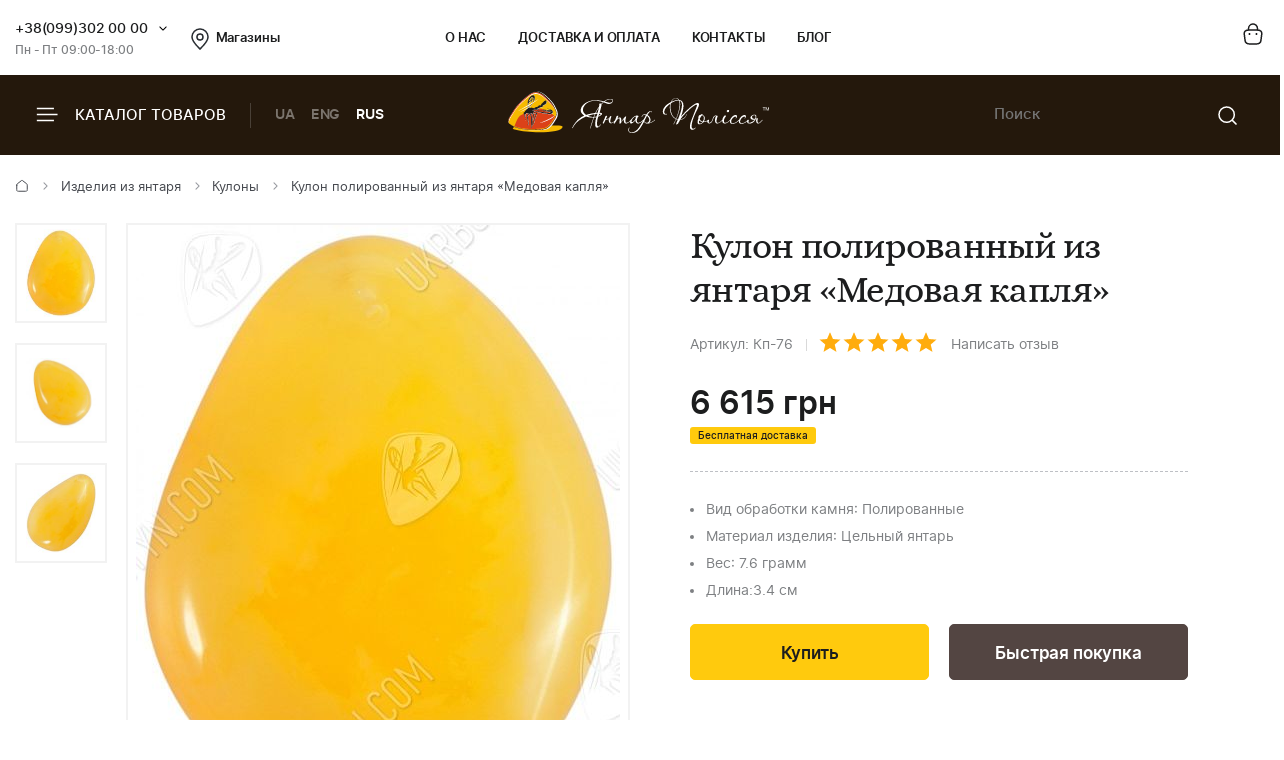

--- FILE ---
content_type: text/html; charset=UTF-8
request_url: https://ukrburshtyn.com/products/kylonu/kulon-polirovannyy-iz-yantarya-medovaya-kaplya-21523
body_size: 13990
content:
<!DOCTYPE html>
<html lang="ru">
<head>
    <meta http-equiv="Content-Type" content="text/html; charset=utf-8">
    <meta name="description" content="Покупайте Кулон полированный из янтаря «Медовая капля» от UkrBurshtyn и почувствуйте невероятную энергию янтаря. Быстрая доставка, гарантия качества и удовольствие от покупки гарантированно">
<link rel="stylesheet" type="text/css" href="/libs/fancybox/jquery.fancybox.css">
<title>Приобрести в Луцке кулон полированный из янтаря Полезные украшения на любой вкус из натуральных камней Ukrburshtyn.com</title>
        <link rel="stylesheet" type="text/css" href="/themes/new/css/all.min.css?v=1080">
            <script src="/themes/new/js/all.min.js?v=1080"></script>
        <meta name="viewport" content="width=device-width, initial-scale=1.0">
    <meta property="og:title" content="Приобрести в Луцке кулон полированный из янтаря Полезные украшения на любой вкус из натуральных камней Ukrburshtyn.com">
    <meta property="og:type" content="website">
    <meta property="og:url" content="https://ukrburshtyn.com/products/kylonu/kulon-polirovannyy-iz-yantarya-medovaya-kaplya-21523">
            <meta property="og:image" content="https://ukrburshtyn.com/upload/good/products/resized/300_300/131-1-cherven-28095.jpg">
            <meta property="og:locale" content="ru_RU">
    <meta property="og:og:site_name" content="Ukrburshtyn.com">
    <link rel="icon" type="image/png" href="/favicon.ico">
    <link rel="apple-touch-icon" href="/apple-touch-icon.png">
    <link rel="apple-touch-icon" sizes="76x76" href="/touch-icon-ipad.png">
    <link rel="apple-touch-icon" sizes="120x120" href="/touch-icon-iphone-retina.png">
    <link rel="apple-touch-icon" sizes="152x152" href="/touch-icon-ipad-retina.png">
    <script>
        (function(i,s,o,g,r,a,m){i['GoogleAnalyticsObject']=r;i[r]=i[r]||function(){
                (i[r].q=i[r].q||[]).push(arguments)},i[r].l=1*new Date();a=s.createElement(o),
            m=s.getElementsByTagName(o)[0];a.async=1;a.src=g;m.parentNode.insertBefore(a,m)
        })(window,document,'script','//www.google-analytics.com/analytics.js','ga');
        ga('create', 'UA-39768956-1', 'auto');
        ga('send', 'pageview');
    </script>
    <!-- Facebook Pixel Code -->
    <script>
        !function(f,b,e,v,n,t,s)
        {if(f.fbq)return;n=f.fbq=function(){n.callMethod?
            n.callMethod.apply(n,arguments):n.queue.push(arguments)};
            if(!f._fbq)f._fbq=n;n.push=n;n.loaded=!0;n.version='2.0';
            n.queue=[];t=b.createElement(e);t.async=!0;
            t.src=v;s=b.getElementsByTagName(e)[0];
            s.parentNode.insertBefore(t,s)}(window,document,'script',
            'https://connect.facebook.net/en_US/fbevents.js');
        fbq('init', '461112081404239');
        fbq('track', 'PageView');
    </script>
    <!-- End Facebook Pixel Code -->
    <script>window.max_online_payment_sum = '999999';</script>
        
<script type="application/ld+json"> { "@context": "https://schema.org", "@type": "BreadcrumbList", "itemListElement": [{ "@type": "ListItem", "position": 1, "name": "Главная", "item": "https://ukrburshtyn.com/" },{ "@type": "ListItem", "position": 2, "name": "Изделия из янтаря", "item": "https://ukrburshtyn.com/products" }, { "@type": "ListItem", "position": 3, "name": "Кулоны", "item": "https://ukrburshtyn.com/products/kylonu" }, { "@type": "ListItem", "position": 4, "name": "Кулон полированный из янтаря «Медовая капля»", "item": "https://ukrburshtyn.com/products/kylonu/kulon-polirovannyy-iz-yantarya-medovaya-kaplya-21523" }] } </script>
<script type="application/ld+json">
{
  "@context": "https://schema.org/",
  "@type": "Product",  
  "name": "Кулон полированный из янтаря «Медовая капля»",  
    "image": ["https://ukrburshtyn.com/upload/good/products/resized/1200_1200/131-1-cherven-28095.jpg", "https://ukrburshtyn.com/upload/good/products/resized/1200_1200/1465911829-38.jpg", "https://ukrburshtyn.com/upload/good/products/resized/1200_1200/131-2-cherven-28095.jpg"],
    "description": "Приобрести в Луцке кулон полированный из янтаря Полезные украшения на любой вкус из натуральных камней Ukrburshtyn.com",
  "brand": {"@type": "Brand","name": "Янтар Полісся"},
  "aggregateRating": {
    "@type": "AggregateRating",
    "ratingValue": "5",
    "bestRating": "5",
    "worstRating": "1",
    "ratingCount": "37"
  },
  "sku": "Кп-76",
  "offers": {
    "@type": "Offer",
    "url": "https://ukrburshtyn.com/products/kylonu/kulon-polirovannyy-iz-yantarya-medovaya-kaplya-21523",
    "priceCurrency": "UAH",
    "price": "6615",
    "availability": "https://schema.org/InStock",
    "itemCondition": "https://schema.org/NewCondition",
    "priceValidUntil": "2025-12-20T17:40:31+02:00",
    "hasMerchantReturnPolicy": {
      "@type": "MerchantReturnPolicy",
      "applicableCountry": "UA",
      "returnPolicyCategory": "http://schema.org/MerchantReturnFiniteReturnWindow",
      "merchantReturnDays": 14,
      "returnFees": "http://schema.org/FreeReturn",
      "returnMethod": "http://schema.org/ReturnByMail"
    },
    "shippingDetails": {
      "@type": "OfferShippingDetails",
      "shippingRate": {
        "@type": "MonetaryAmount",
        "value": "0",
        "currency": "UAH"
      },
      "deliveryTime": {
        "@type": "ShippingDeliveryTime",
        "handlingTime": {
          "@type": "QuantitativeValue",
          "minValue": 1,
          "maxValue": 2,
          "unitCode": "DAY"
        },
        "transitTime": {
          "@type": "QuantitativeValue",
          "minValue": 1,
          "maxValue": 3,
          "unitCode": "DAY"
        }
      },
      "shippingDestination": {
        "@type": "DefinedRegion",
        "addressCountry": "UA"
      }
   }
  },"additionalProperty": [{"@type": "PropertyValue","name": "Вес:","value": "7.6грамм"}, {"@type": "PropertyValue","name": "Вид обработки камня:","value": "Полированные"}, {"@type": "PropertyValue","name": "Материал изделия:","value": "Цельный янтарь"}]  
  }
</script>

                            <link rel="alternate" hreflang="ru" href="https://ukrburshtyn.com/products/kylonu/kulon-polirovannyy-iz-yantarya-medovaya-kaplya-21523">
                                    <link rel="alternate" href="https://ukrburshtyn.com/ua/products/kylonu/kulon-polirovannyy-iz-yantarya-medovaya-kaplya-21523" hreflang="x-default">
                        <link rel="alternate" hreflang="uk" href="https://ukrburshtyn.com/ua/products/kylonu/kulon-polirovannyy-iz-yantarya-medovaya-kaplya-21523">
                                <link rel="alternate" hreflang="en" href="https://ukrburshtyn.com/en/products/kylonu/kulon-polirovannyy-iz-yantarya-medovaya-kaplya-21523">
                        <link rel="canonical" href="https://ukrburshtyn.com/products/kylonu/kulon-polirovannyy-iz-yantarya-medovaya-kaplya-21523">
    </head>
<body class=" desktop">
<header>
    <div class="header-top">
        <div class="container">
            <div class="row flex flex-wrap align-center">
                <div class="col-3 flex align-center">
                    <div class="contacts-col flex flex-wrap align-center">
                        <div class="work-phone">
                            <span class="phone"><a href="tel:+380993020000" rel="nofollow">+38(099)302 00 00</a><span class="icon small-arrow-bottom additional-phones-button"></span></span>
                            <div class="additional-phones">
                                <a href="tel:+380993020000">+38(099)302 00 00</a>
                                <a href="tel:+380983020000">+38(098)302 00 00</a>
                            </div>
                            <span class="work">Пн - Пт 09:00-18:00</span>
                        </div>
                        <a href="/shops" class="shop-loc"><span class="icon location"></span>Магазины</a>
                    </div>
                </div>
                <div class="col-6 flex align-center space-center">
                    <ul class="main-menu flex flex-wrap align-center">
                        <li><a rel="nofollow" href="/about.html">О нас</a></li>
                        <li><a rel="nofollow" href="/delivery.html">Доставка и оплата</a></li>
                        <li><a rel="nofollow" href="/contacts">Контакты</a></li>
                        <li><a rel="nofollow" href="/blog">Блог</a></li>
                    </ul>
                </div>
                <div class="col-3 flex align-center flex-end">
                    <div class="buttons-col flex flex-wrap align-center flex-end">
                                                <a class="a" href="/cart/list" rel="nofollow"><span class="icon cart"></span></a>
                                            </div>
                </div>
            </div>
        </div>
    </div>
    <div class="header-bottom">
        <div class="container">
            <div class="row flex flex-wrap align-center">
                <div class="col-4 hidden-lg flex align-center">
                    <span class="burger-catalog burger-catalog-button"><span class="icon burger"></span> Каталог товаров</span>
                    <span class="divider"></span>
                    <ul class="buttons-list flex flex-wrap align-center lang-list languages-link">
                                                    <li><a onclick="set_language('ua', this); return false;" class="a" href="/ua/products/kylonu/kulon-polirovannyy-iz-yantarya-medovaya-kaplya-21523">UA</a></li>
                                                            <li><a onclick="set_language('en', this); return false;" class="a" href="/en/products/kylonu/kulon-polirovannyy-iz-yantarya-medovaya-kaplya-21523">ENG</a></li>
                                                        <li><span class="a current">RUS</span></li>
                                            </ul>
                </div>
                <div class="col-4 col-lg-12 flex align-center space-center header-logo-wrapper">
                                        <a href="/"><img src="/themes/new/images/logo-white.svg" alt="ukrburshtyn.com" title="ukrburshtyn.com" width="261" height="42" class="header-logo"></a>
                                                            <div class="mobile-lang-search flex flex-wrap align-center">
                        <span class="current-lang">UA</span>
                        <ul class="buttons-list mob-lang">
                                                            <li><span class="a current">RUS</span></li>
                                <li><a onclick="set_language('ua', this); return false;" class="a" href="/ua/products/kylonu/kulon-polirovannyy-iz-yantarya-medovaya-kaplya-21523">UA</a></li>
                                                                    <li><a onclick="set_language('en', this); return false;" class="a" href="/en/products/kylonu/kulon-polirovannyy-iz-yantarya-medovaya-kaplya-21523">ENG</a></li>
                                                                                    </ul>
                        <span class="divider"></span>
                        <span class="icon search mob-search-button"></span>
                        <form class="form mob-search">
                            <div class="form-inner">
                                <input type="text" class="input" placeholder="Пошук товару">
                                <button name="Пошук товару" type="submit" class="submit"><span class="icon search"></span></button>
                            </div>
                        </form>
                    </div>
                </div>
                <div class="col-4 hidden-lg flex align-center flex-end">
                    <form class="header-search" action="/site/search" method="get" id="search">
                        <input type="hidden" name="category" value="0" id="search-category">
                        <input type="text" placeholder="Поиск" name="q" id="SiteSearchForm_string" class="input" value="">
                        <button type="submit" name="Пошук товару" class="submit"><span class="icon search"></span></button>
                    </form>
                                    </div>
            </div>
        </div>
    </div>
    <div class="drop-catalog">
        <div class="drop-catalog-inner flex flex-wrap">
            <div class="dc-tabs">
                <ul>
                                        <li  class="cat-button active" id="category-pictures"><a href="/pictures">Картины из янтаря</a></li>
                                        <li  class="cat-button active" id="category-products"><a href="/products">Изделия из янтаря</a></li>
                                        <li  class="cat-button active" id="category-silvers"><a href="/silvers">Серебряные украшения</a></li>
                                        <li  class="cat-button active" id="category-souvenirs"><a href="/souvenirs">Сувенирная продукция</a></li>
                                        <li  class="cat-button active" id="category-vips"><a href="/vips">VIP Изделия</a></li>
                                        <li  class="cat-button active" id="category-sale"><a href="/sale">Распродажа</a></li>
                                    </ul>
            </div>
            <div class="cat-body">
                                                                <div class="sub-cat-list active" id="sub_category-pictures">
                    <div class="sub-cat-wrap">
                                                    <a href="/pictures/ikona-obraz"><div class="image-wrap"><img src="/upload/category/100_100_656591fccea42.jpg" alt="Православные иконы" title="Православные иконы" loading="lazy"></div>Православные иконы</a>
                                                    <a href="/pictures/imennaya-ikona"><div class="image-wrap"><img src="/upload/category/100_100_5afc2e22adcd9.jpg" alt="Именные иконы" title="Именные иконы" loading="lazy"></div>Именные иконы</a>
                                                    <a href="/pictures/katolicheskie-ikony"><div class="image-wrap"><img src="/upload/category/100_100_5afc311114651.jpg" alt="Католические иконы" title="Католические иконы" loading="lazy"></div>Католические иконы</a>
                                                    <a href="/pictures/panno"><div class="image-wrap"><img src="/upload/category/100_100_5cb067624a7f2.jpg" alt="Панно" title="Панно" loading="lazy"></div>Панно</a>
                                                    <a href="/pictures/portret"><div class="image-wrap"><img src="/upload/category/100_100_5afc32d423f01.jpg" alt="Портрет" title="Портрет" loading="lazy"></div>Портрет</a>
                                                    <a href="/pictures/peizazh"><div class="image-wrap"><img src="/upload/category/100_100_5afc2df505ac8.jpg" alt="Пейзаж" title="Пейзаж" loading="lazy"></div>Пейзаж</a>
                                                    <a href="/pictures/natyurmort"><div class="image-wrap"><img src="/upload/category/100_100_5afc2e04d2281.jpg" alt="Натюрморт" title="Натюрморт" loading="lazy"></div>Натюрморт</a>
                                                    <a href="/pictures/okhotnichya-tema"><div class="image-wrap"><img src="/upload/category/100_100_5afc2e0ea0711.jpg" alt="Охотничья тема" title="Охотничья тема" loading="lazy"></div>Охотничья тема</a>
                                                    <a href="/pictures/zhivotnye"><div class="image-wrap"><img src="/upload/category/100_100_5afc2e1908a39.jpg" alt="Картины с животными" title="Картины с животными" loading="lazy"></div>Картины с животными</a>
                                                    <a href="/pictures/chinese-themes"><div class="image-wrap"><img src="/upload/category/100_100_5afc2e2ff23ff.jpg" alt="Восточная тематика" title="Восточная тематика" loading="lazy"></div>Восточная тематика</a>
                                                    <a href="/pictures/poliptihi"><div class="image-wrap"><img src="/upload/category/100_100_5afc2eaa5ee9b.jpg" alt="Модульные картины" title="Модульные картины" loading="lazy"></div>Модульные картины</a>
                                                    <a href="/pictures/obemnye-kartiny"><div class="image-wrap"><img src="/upload/category/100_100_5afc2e39d4cd6.jpg" alt="Объемные картины" title="Объемные картины" loading="lazy"></div>Объемные картины</a>
                                                    <a href="/pictures/individualnye-zakazy"><div class="image-wrap"><img src="/upload/category/100_100_5f06c9f8c52f9.jpg" alt="Индивидуальные заказы" title="Индивидуальные заказы" loading="lazy"></div>Индивидуальные заказы</a>
                                            </div>
                </div>
                                                                <div class="sub-cat-list" id="sub_category-products">
                    <div class="sub-cat-wrap">
                                                    <a href="/products/busy"><div class="image-wrap"><img src="/upload/category/100_100_6565890d99e0e.png" alt="Янтарные бусы" title="Янтарные бусы" loading="lazy"></div>Янтарные бусы</a>
                                                    <a href="/products/braslety"><div class="image-wrap"><img src="/upload/category/100_100_656588f2dabab.png" alt="Браслеты" title="Браслеты" loading="lazy"></div>Браслеты</a>
                                                    <a href="/products/broshi"><div class="image-wrap"><img src="/upload/category/100_100_656588de8313c.png" alt="Броши" title="Броши" loading="lazy"></div>Броши</a>
                                                    <a href="/products/kylonu"><div class="image-wrap"><img src="/upload/category/100_100_65658af16b58a.png" alt="Кулоны" title="Кулоны" loading="lazy"></div>Кулоны</a>
                                                    <a href="/products/chetki"><div class="image-wrap"><img src="/upload/category/100_100_656588b541a05.png" alt="Четки" title="Четки" loading="lazy"></div>Четки</a>
                                                    <a href="/products/bysu-dlja-detey-"><div class="image-wrap"><img src="/upload/category/100_100_65658ad6813c6.png" alt="Ювелирные изделия для детей" title="Ювелирные изделия для детей" loading="lazy"></div>Ювелирные изделия для детей</a>
                                                    <a href="/products/rings"><div class="image-wrap"><img src="/upload/category/100_100_65658c4d06087.png" alt="Кольца из янтаря" title="Кольца из янтаря" loading="lazy"></div>Кольца из янтаря</a>
                                            </div>
                </div>
                                                                <div class="sub-cat-list" id="sub_category-silvers">
                    <div class="sub-cat-wrap">
                                                    <a href="/silvers/sergi"><div class="image-wrap"><img src="/upload/category/100_100_65658a61d9c08.png" alt="Серьги с янтарем" title="Серьги с янтарем" loading="lazy"></div>Серьги с янтарем</a>
                                                    <a href="/silvers/kulony"><div class="image-wrap"><img src="/upload/category/100_100_65658ac42bdbb.png" alt="Кулоны" title="Кулоны" loading="lazy"></div>Кулоны</a>
                                                    <a href="/silvers/tsepochki"><div class="image-wrap"><img src="/upload/category/100_100_65658a802d276.png" alt="Колье с янтарем" title="Колье с янтарем" loading="lazy"></div>Колье с янтарем</a>
                                                    <a href="/silvers/broshi"><div class="image-wrap"><img src="/upload/category/100_100_65658a0f779cb.png" alt="Броши" title="Броши" loading="lazy"></div>Броши</a>
                                                    <a href="/silvers/koltsa"><div class="image-wrap"><img src="/upload/category/100_100_65658a48880fb.png" alt="Кольца" title="Кольца" loading="lazy"></div>Кольца</a>
                                                    <a href="/silvers/braslety"><div class="image-wrap"><img src="/upload/category/100_100_65658a301e871.png" alt="Браслеты" title="Браслеты" loading="lazy"></div>Браслеты</a>
                                                    <a href="/silvers/zaponki"><div class="image-wrap"><img src="/upload/category/100_100_656589a4da5b1.png" alt="Запонки" title="Запонки" loading="lazy"></div>Запонки</a>
                                            </div>
                </div>
                                                                <div class="sub-cat-list" id="sub_category-souvenirs">
                    <div class="sub-cat-wrap">
                                                    <a href="/souvenirs/statuetki"><div class="image-wrap"><img src="/upload/category/100_100_6565899329b91.png" alt="Статуэтки" title="Статуэтки" loading="lazy"></div>Статуэтки</a>
                                                    <a href="/souvenirs/ruchki"><div class="image-wrap"><img src="/upload/category/100_100_65658bfe3cea8.png" alt="Ручки" title="Ручки" loading="lazy"></div>Ручки</a>
                                                    <a href="/souvenirs/derevya"><div class="image-wrap"><img src="/upload/category/100_100_65658be8a7794.png" alt="Деревья" title="Деревья" loading="lazy"></div>Деревья</a>
                                                    <a href="/souvenirs/tarelki"><div class="image-wrap"><img src="/upload/category/100_100_65658bb5dad07.png" alt="Тарелки" title="Тарелки" loading="lazy"></div>Тарелки</a>
                                                    <a href="/souvenirs/yantar-s-inklyuzom"><div class="image-wrap"><img src="/upload/category/100_100_65658b96ba929.png" alt="Янтарь с инклюзом" title="Янтарь с инклюзом" loading="lazy"></div>Янтарь с инклюзом</a>
                                                    <a href="/souvenirs/mundshtuki-iz-yantarya"><div class="image-wrap"><img src="/upload/category/100_100_65659282ec54d.png" alt="Аксессуары для курения" title="Аксессуары для курения" loading="lazy"></div>Аксессуары для курения</a>
                                                    <a href="/souvenirs/brelki"><div class="image-wrap"><img src="/upload/category/100_100_65658b206dff2.png" alt="Брелоки" title="Брелоки" loading="lazy"></div>Брелоки</a>
                                                    <a href="/souvenirs/avtomobilnye-oberegi"><div class="image-wrap"><img src="/upload/category/100_100_65658bc87f081.png" alt="Автомобильные обереги" title="Автомобильные обереги" loading="lazy"></div>Автомобильные обереги</a>
                                                    <a href="/souvenirs/magnets-chinese-themes"><div class="image-wrap"><img src="/upload/category/100_100_65658cca3856d.png" alt="Магниты восточной тематики" title="Магниты восточной тематики" loading="lazy"></div>Магниты восточной тематики</a>
                                                    <a href="/souvenirs/clocks"><div class="image-wrap"><img src="/upload/category/100_100_65658cdd0058a.png" alt="Часы" title="Часы" loading="lazy"></div>Часы</a>
                                                    <a href="/souvenirs/podsvechniki"><div class="image-wrap"><img src="/upload/category/100_100_65658c9b29e39.png" alt="Подсвечники" title="Подсвечники" loading="lazy"></div>Подсвечники</a>
                                                    <a href="/souvenirs/souveniry"><div class="image-wrap"><img src="/upload/category/100_100_6565926e4b5ef.png" alt="Сувениры" title="Сувениры" loading="lazy"></div>Сувениры</a>
                                                    <a href="/souvenirs/pisanki"><div class="image-wrap"><img src="/upload/category/100_100_65658c7a3ed24.png" alt="Писанки" title="Писанки" loading="lazy"></div>Писанки</a>
                                            </div>
                </div>
                                                                <div class="sub-cat-list" id="sub_category-vips">
                    <div class="sub-cat-wrap">
                                                    <a href="/vips/suveniry"><div class="image-wrap"><img src="/upload/category/100_100_65658b0a9ceda.png" alt="Сувениры" title="Сувениры" loading="lazy"></div>Сувениры</a>
                                                    <a href="/vips/ikony-iz-plastin"><div class="image-wrap"><img src="/upload/category/100_100_65658d14962ed.png" alt="Иконы из пластин" title="Иконы из пластин" loading="lazy"></div>Иконы из пластин</a>
                                                    <a href="/vips/lampy"><div class="image-wrap"><img src="/upload/category/100_100_65658cf72ba37.png" alt="Лампы" title="Лампы" loading="lazy"></div>Лампы</a>
                                            </div>
                </div>
                                                                <div class="sub-cat-list" id="sub_category-sale">
                    <div class="sub-cat-wrap">
                                                    <a href="/sale/kartiny-iz-yantarya-skidki"><div class="image-wrap"><img src="/upload/category/100_100_59ddcef6c94c2.png" alt="Картины из янтаря со скидкой до -70%" title="Картины из янтаря со скидкой до -70%" loading="lazy"></div>Картины из янтаря со скидкой до -70%</a>
                                                    <a href="/sale/serebro-outlet"><div class="image-wrap"><img src="/upload/category/100_100_59ddcf45b0231.png" alt="Янтарь в серебре (скидки до -50%)" title="Янтарь в серебре (скидки до -50%)" loading="lazy"></div>Янтарь в серебре (скидки до -50%)</a>
                                            </div>
                </div>
                                            </div>
        </div>
    </div>
</header>
<main>
    <div id="content">
	
<div class="breadcrumbs-block">
    <div class="container">
        <div class="row">
            <div class="col-12">
                <div class="breadcrumbs">
                    <a href="/" class="a"><span class="icon icon-home"></span></a>
                    <span class="sep"><span class="icon icon-caret-right"></span></span>
                                                                                                            <a href="/products" class="a">Изделия из янтаря</a>
                        <span class="sep"><span class="icon icon-caret-right"></span></span>
                                                                                                            <a href="/products/kylonu" class="a">Кулоны</a>
                        <span class="sep"><span class="icon icon-caret-right"></span></span>
                                                                                                            <span class="current">Кулон полированный из янтаря «Медовая капля»</span>
                                                                            </div>
                            </div>
        </div>
    </div>
</div>
    <div class="container">
        <div class="row small-paddings">
                        <div class="col-6 hidden-lg">
                <div class="product-image-wrap">
                                            <div id="gallery" class="product-images slick-slider slick-vertical">
                                                            <a href="/upload/good/products/resized/1200_1200/131-1-cherven-28095.jpg" data-image="/upload/good/products/resized/600_600/131-1-cherven-28095.jpg" data-zoom-image="/upload/good/products/resized/1200_1200/131-1-cherven-28095.jpg" class="fancybox-button fancybox" rel="fancybox-button" data-position="0" onclick="return false">
                                    <img loading="lazy" src="/upload/good/products/resized/155_155/131-1-cherven-28095.jpg" alt="Кулон полированный из янтаря «Медовая капля»" title="Кулон полированный из янтаря «Медовая капля»" >                                </a>
                                                            <a href="/upload/good/products/resized/1200_1200/1465911829-38.jpg" data-image="/upload/good/products/resized/600_600/1465911829-38.jpg" data-zoom-image="/upload/good/products/resized/1200_1200/1465911829-38.jpg" class="fancybox-button fancybox" rel="fancybox-button" data-position="1" onclick="return false">
                                    <img loading="lazy" src="/upload/good/products/resized/155_155/1465911829-38.jpg" alt="Кулон полированный из янтаря «Медовая капля»" title="Кулон полированный из янтаря «Медовая капля»" >                                </a>
                                                            <a href="/upload/good/products/resized/1200_1200/131-2-cherven-28095.jpg" data-image="/upload/good/products/resized/600_600/131-2-cherven-28095.jpg" data-zoom-image="/upload/good/products/resized/1200_1200/131-2-cherven-28095.jpg" class="fancybox-button fancybox" rel="fancybox-button" data-position="2" onclick="return false">
                                    <img loading="lazy" src="/upload/good/products/resized/155_155/131-2-cherven-28095.jpg" alt="Кулон полированный из янтаря «Медовая капля»" title="Кулон полированный из янтаря «Медовая капля»" >                                </a>
                                                    </div>
                                        <div class="main-image">
                        <img data-zoom-image="/upload/good/products/resized/1200_1200/131-1-cherven-28095.jpg" src="/upload/good/products/resized/600_600/131-1-cherven-28095.jpg" alt="Кулон полированный из янтаря «Медовая капля»" title="Кулон полированный из янтаря «Медовая капля»" id="img_01">                        <div class="labels">
                                                    </div>
                    </div>
                    <p class="images-notice">* - Данные фотографии являются собственностью ТМ Янтарь Полесья и были сделаны с оригинала</p>
                                        <p class="notice notice-info">Вес янтаря в каждом изделии индивидуальный</p>                </div>
            </div>
                        <div class="col-6 col-lg-12">
                <div class="product-data">
                                        <h1 class="h1">Кулон полированный из янтаря «Медовая капля»</h1>
                    <div class="art-testi flex flex-wrap align-center">
                        <span class="art">Артикул: Кп-76</span>
                        <span class="sep"></span>
                        <span class="rating" id="rating">
                                                            <span class="icon icon-star"></span>
                                                            <span class="icon icon-star"></span>
                                                            <span class="icon icon-star"></span>
                                                            <span class="icon icon-star"></span>
                                                            <span class="icon icon-star"></span>
                                                    </span>
                        <a href="#testimonials" class="a" rel="nofollow">Написать отзыв</a>
                    </div>
                                        <div class="mobile-product-images">
                        <div class="simple-product-slider owl-carousel_7 big-arrows mobile-dots" id="mobile-gallery">
                                                                                    <div class="sps-slide">
                                <a class="fancybox-m" rel="fancybox-m" data-position="0" href="/upload/good/products/resized/600_600/131-1-cherven-28095.jpg">
                                <picture>
                                    <source class="picture source-420" media="(max-width: 420px)" srcset="/upload/good/products/resized/300_300/131-1-cherven-28095.jpg 420w" sizes="(max-width: 420px) 300px">
                                    <source class="picture source-1920" media="(max-width: 1920px)" srcset="/upload/good/products/resized/600_600/131-1-cherven-28095.jpg 1920w" sizes="(max-width: 1920px) 600px">
                                    <img width="242" height="300"  src="/upload/good/products/resized/300_300/131-1-cherven-28095.jpg" alt="Кулон полированный из янтаря «Медовая капля»" title="Кулон полированный из янтаря «Медовая капля»">
                                </picture>
                                </a>
                            </div>
                                                                                    <div class="sps-slide">
                                <a class="fancybox-m" rel="fancybox-m" data-position="1" href="/upload/good/products/resized/600_600/1465911829-38.jpg">
                                <picture>
                                    <source class="picture source-420" media="(max-width: 420px)" srcset="/upload/good/products/resized/300_300/1465911829-38.jpg 420w" sizes="(max-width: 420px) 300px">
                                    <source class="picture source-1920" media="(max-width: 1920px)" srcset="/upload/good/products/resized/600_600/1465911829-38.jpg 1920w" sizes="(max-width: 1920px) 600px">
                                    <img  loading="lazy" src="/upload/good/products/resized/300_300/1465911829-38.jpg" alt="Кулон полированный из янтаря «Медовая капля»" title="Кулон полированный из янтаря «Медовая капля»">
                                </picture>
                                </a>
                            </div>
                                                                                    <div class="sps-slide">
                                <a class="fancybox-m" rel="fancybox-m" data-position="2" href="/upload/good/products/resized/600_600/131-2-cherven-28095.jpg">
                                <picture>
                                    <source class="picture source-420" media="(max-width: 420px)" srcset="/upload/good/products/resized/300_300/131-2-cherven-28095.jpg 420w" sizes="(max-width: 420px) 300px">
                                    <source class="picture source-1920" media="(max-width: 1920px)" srcset="/upload/good/products/resized/600_600/131-2-cherven-28095.jpg 1920w" sizes="(max-width: 1920px) 600px">
                                    <img  loading="lazy" src="/upload/good/products/resized/300_300/131-2-cherven-28095.jpg" alt="Кулон полированный из янтаря «Медовая капля»" title="Кулон полированный из янтаря «Медовая капля»">
                                </picture>
                                </a>
                            </div>
                                                    </div>
                    </div>
                                        <div id="product-info">
                        
<div class="product-price">
                <p class="price">
            <span class="actual price-value" data-origin-price="6615">6 615</span> <span class="actual currency"> грн</span>
        </p>
            <span class="delivery-lbl">Бесплатная доставка</span>
</div>
<div class="sizes">
    </div>
<div class="characteristics">
        <div class="buy-block">
        <div class="buy-info">
                        <ul class="sizes">
                                                            <li data-type="2"><span>Вид обработки камня</span>: Полированные</li>
                                            <li data-type="2"><span>Материал изделия</span>: Цельный янтарь</li>
                                                                                        <li data-type="2"><span>Вес</span>: 7.6 грамм</li>
                                                                <li data-type="2"><span>Длина:</span> 3.4 см</li>
                                                </ul>
                    </div>
    </div>
    </div>
<div class="product-buttons flex flex-wrap align-end space-between">
            <div class="wrap">
            <form onsubmit="addCard(this,''); try{ga('send', '', '_trackEvent', 'knopka', 'vkorziny');}catch(e){}; return false;" action="/cart/addAjax">
                <input name="id" type="hidden" value="21523">
                <input type="hidden" name="type" value="products">
                <input type="hidden" id="size_id" name="size_id" value="0">
                                                                            <input class="button" type="submit" name="sub-form" value="Купить">
                                                </form>
        </div>
                    <div class="wrap">
                <a id="fastbuyUrl" href="/site/fastbuy?id=6615&price=6615" rel="nofollow" data-vbtype="ajax" class="venobox1 button button-dark vbox-item">Быстрая покупка</a>
            </div>
            </div>                    </div>
                    <div class="benefits">
                        <ul>
                                                        <li>
                                <span class="icon icon-fast-delivery"></span>
                                <p class="b">Бесплатная доставка</p>
                                <p>- При заказе от 4000 грн</p>
                                <p>- и 100% предоплате</p>
                            </li>
                                                        <li>
                                <span class="icon icon-guarantee"></span>
                                <p class="b">100% Гарантия</p>
                                <p>натуральный янтарь</p>
                            </li>
                            <li>
                                <span class="icon icon-quality"></span>
                                <p class="b">Гарантия качества</p>
                                <p>от производителя</p>
                            </li>
                            <li>
                                <span class="icon icon-hand-heart"></span>
                                <p class="b">Ручная работа</p>
                                <p>гарантия качества</p>
                            </li>
                                                        <li>
                                <span class="icon icon-return"></span>
                                <p class="b">Гарантия возврата</p>
                                <p>и обмена товара</p>
                            </li>
                                                    </ul>
                    </div>
                </div>
            </div>
        </div>
    </div>
    <div class="container">
        <div class="row">
            <div class="col-12">
                <div class="tabs-wrapper">
                    <div id="tab-container" class="tab-container" data-easytabs="true">
                        <ul class="etabs etabs-slider">
                                                                                    <li id="help" class="tab active" onclick="tabs('help',false); return false;"><span class="a">Помощь при оформлении заказа</span></li>
                            <li id="testimonials" class="tab" onclick="tabs('testimonials',false); return false;"><span class="a">Отзывы</span></li>
                            <li id="delivery" class="tab" onclick="tabs('delivery',false); return false;"><span class="a">Доставка и оплата</span></li>
                        </ul>
                    </div>
                    <div class="panel-container">
                                                <div id="div_help" class="tab-inner about  active">
                            <div class="contacts-wrap">
    <div class="row">
        <div class="col-8">
            <h3 class="h3">Написать нам письмо</h3>
            <form class="contacts-form form" id="sendmessage" action="/site/sendmessage" method="post" onsubmit="SubmitForm(this); return false">
                <input type="hidden" value="human" name="human">
                <div class="form-group">
                    <span class="lbl">Имя <span class="required">*</span></span>
                    <input type="text" name="name" id="name" placeholder="Имя" class="input">
                </div>
                <div class="two-cols">
                    <div class="form-group">
                        <span class="lbl">E-mail <span class="required">*</span></span>
                        <input type="text" name="email" id="email" placeholder="E-mail" class="input">
                    </div>
                    <div class="form-group">
                        <span class="lbl">Телефон</span>
                        <input type="text" name="phone" id="phone" placeholder="+380" class="input">
                    </div>
                </div>
                <div class="form-group">
                    <span class="lbl">Сообщение <span class="required">*</span></span>
                    <textarea name="text" id="text" placeholder="Сообщение" class="input"></textarea>
                </div>
                <div class="form-group">
                    <div class="captcha">
                        <input type="text" name="captcha" id="captcha" placeholder="Введите число *" class="input">
                        <img id="yw0" src="/site/captcha?v=1765035631" alt="captcha">
                                                <div class="cb"></div>
                    </div>
                </div>
                <div class="form-group form-message dn"></div>
                <input id="contacts-submit" type="submit" value="Отправить" class="button button-dark">
            </form>
        </div>
        <div class="col-4">
            <h3 class="h3">Телефоны</h3>
<div class="block-phone">
    <p class="lbl"><span class="icon icon-vodafone"></span> Vodafone</p>
    <a href="tel:+380993020000" rel="nofollow">+38 (099) 302 0000</a>
</div>
<div class="block-phone">
    <p class="lbl"><span class="icon icon-kyivstar"></span> Kyivstar</p>
    <a href="tel:+380983020000" rel="nofollow">+38 (098) 302 0000</a>
</div>
<div class="block-phone">
    <p class="lbl"><span class="icon icon-viber"></span> Viber</p>
    <a href="viber://chat?number=+380983020000" rel="nofollow">+38 (098) 302 0000</a>
</div>
<div class="block-phone">
    <p class="lbl"><span class="icon icon-whatsapp"></span> Whatsapp</p>
    <a href="https://api.whatsapp.com/send?phone=380983020000" rel="nofollow">+38 (098) 302 0000</a>
</div>
<div class="block-phone">
    <p class="lbl"><span class="icon icon-telegram"></span> Telegram</p>
    <a href="https://telegram.me/YantarPolissyaOrder" rel="nofollow">+38 (098) 302 0000</a>
</div>        </div>
    </div>
</div>
<script>
    $(function() {
        $("#sendmessage").validate({
            rules: {
                name: {
                    required: true,
                    minlength: 2,
                    maxlength: 32
                },
                phone: {
                    required: false,
                    digits: true
                },
                email: {
                    email: true,
                    required: true
                },
                text: {
                    required: true,
                    minlength: 12
                },
                captcha: {
                    required: true
                }
            },
            messages: {
                name: "Введите ваше имя",
                phone: "Введите номер телефона",
                email: "Неверный формат E-mail",
                text: "Введите сообщение",
                captcha: "Введите код с картинки"
            }
        });
    });
</script>                        </div>
                                                <div id="div_testimonials" class="tab-inner div-testimonials">
                            <div class="testimonials-wrap">
                                                                <p class="h3">Написать отзыв</p>
                                <form method="post" class="form" id="add-comment-form" action="/site/comment" onsubmit="AddComment(this); return false" enctype="multipart/form-data">
                                    <input type="hidden" name="rating" value="5">
                                    <input type="hidden" name="video_id">
                                    <input type="hidden" value="21523" name="good_id">
                                    <div class="form-group">
                                        <span class="lbl">Оценка</span>
                                        <div class="rating-stars">
                                            <div class="rating-star" data-rating="1">
                                                <div class="star-btn">
                                                    <span class="icon icon-star-big"></span>
                                                    <p class="star-lbl">Плохой</p>
                                                </div>
                                            </div>
                                            <div class="rating-star" data-rating="2">
                                                <div class="star-btn">
                                                    <span class="icon icon-star-big"></span>
                                                    <p class="star-lbl">Так себе</p>
                                                </div>
                                            </div>
                                            <div class="rating-star" data-rating="3">
                                                <div class="star-btn">
                                                    <span class="icon icon-star-big"></span>
                                                    <p class="star-lbl">Нормальный</p>
                                                </div>
                                            </div>
                                            <div class="rating-star" data-rating="4">
                                                <div class="star-btn">
                                                    <span class="icon icon-star-big"></span>
                                                    <p class="star-lbl">Добрый</p>
                                                </div>
                                            </div>
                                            <div class="rating-star" data-rating="5">
                                                <div class="star-btn">
                                                    <span class="icon icon-star-big"></span>
                                                    <p class="star-lbl">Великолепный</p>
                                                </div>
                                            </div>
                                        </div>
                                    </div>
                                    <div class="form-group">
                                        <span class="lbl">Ваше имя</span>
                                        <input type="text" name="name" class="input" onfocus="$(this).closest('div').find('.error').addClass('dn')">
                                        <label class="error dn">Введите ваше имя</label>
                                    </div>
                                    <div class="form-group">
                                        <span class="lbl">E-mail</span>
                                        <input type="text" name="email" class="input" onfocus="$(this).closest('div').find('.error').addClass('dn')">
                                        <label class="error dn">Неверный формат E-mail</label>
                                    </div>
                                    <div class="form-group">
                                        <span class="lbl">Комментарий</span>
                                        <textarea style="width: 100%;" maxlength="10000" name="text" class="input" rows="5" onfocus="$(this).closest('div').find('.error').addClass('dn')"></textarea>
                                        <label class="error dn">Введите комментарий</label>
                                        <input type="hidden" value="human" name="human">
                                    </div>
                                                                        <div class="testimonials-buttons flex flex-wrap align-center">
                                        <div class="b-wrap">
                                            <input type="submit" form="add-comment-form" value="Оставить отзыв" class="button button-dark">
                                        </div>
                                    </div>
                                </form>
                            </div>
                        </div>
                        <div id="div_delivery" class="tab-inner div-delivery">
                            <div class="delivery-wrap page-about"></div>
                        </div>
                    </div>
                </div>
            </div>
        </div>
    </div>

    <div class="reply-to-comment modal-window dn">
        <div class="close" onclick="$('.modal-window').addClass('dn'); $('.overlay2').removeClass('active');"></div>
        <form method="post" action="/site/comment" onsubmit="AddComment(this); return false" enctype="multipart/form-data">
            <div class="add-comment-form">
                <input type="hidden" name="rating" value="5">
                <input type="hidden" name="video_id">
                <input type="hidden" name="answer_id">
                <input type="hidden" value="21523" name="good_id">
                <div class="row">
                    <label>Имя</label>
                    <div>
                        <input type="text" name="name" class="input" onfocus="$(this).closest('div').find('.error').addClass('dn')">
                        <label class="error dn">Введите ваше имя</label>
                    </div>
                </div>
                <div class="row">
                    <label>E-mail</label>
                    <div>
                        <input type="text" name="email" class="input" onfocus="$(this).closest('div').find('.error').addClass('dn')">
                        <label class="error dn">Неверный формат E-mail</label>
                    </div>
                </div>
                <div class="row">
                    <label>Сообщение</label>
                    <div>
                        <textarea maxlength="10000" name="text" class="input" rows="5" onfocus="$(this).closest('div').find('.error').addClass('dn')"></textarea>
                        <label class="error dn">Введите сообщение</label>
                        <input type="hidden" value="human" name="human">
                    </div>
                </div>
                <div class="row">
                    <div class="comment-rating" style="float: none;margin: 0 0 8px 0;">
                        <p class="rating reply-rating-mark">
                            <span class="comment-sprite sprite-start-big"></span>
                            <span class="comment-sprite sprite-start-big"></span>
                            <span class="comment-sprite sprite-start-big"></span>
                            <span class="comment-sprite sprite-start-big"></span>
                            <span class="comment-sprite sprite-start-big"></span>
                        </p>
                        <div class="cb"></div>
                    </div>
                    <div class="button-submit detail">
                        <input type="submit" value="Ответить" class="btn add_to_cart_new fast-buy">
                    </div>
                    <div class="cb"></div>
                </div>
            </div>
            <div class="thanks-for-comment" style="display: none">
                <p class="title">Спасибо за ваш ответ!</p>
            </div>
        </form>
    </div>

<script>
    $(function() {
                $("#img_01").elevateZoom({
            gallery:'gallery',
            cursor: 'pointer',
            galleryActiveClass: 'active',
            borderSize: 1,
            borderColour: '#EBEBEB',
            tintColour: '#B9B9B9'
        });
        var ez =   $('#img_01').data('elevateZoom');
        var GalleryList = ez.getGalleryList();
        $("#img_01").bind("click", function(e) {
            $.fancybox(GalleryList, {
                index: parseInt($('.fancybox-button.fancybox.active').attr('data-position')),
                beforeShow: function () {
                    var imgAlt = $('.fancybox-title span').text();
                    var dataAlt = $(this.element).data("alt");
                    if (imgAlt) {
                        $(".fancybox-image").attr("alt", imgAlt);
                    } else if (dataAlt) {
                        $(".fancybox-image").attr("alt", dataAlt);
                    }
                }
            });
            return false;
        });
                        $('#delivery').click(function(){
            $.ajax({
                url: '/site/getpagebyidajax',
                method: 'GET',
                data: 'id=9&lang=',
                success: function(data) {
                    $('#div_delivery .delivery-wrap').html(data);
                }
            });
        });

        if($('#sizes-list') && $('#sizes-list').length)
            $('#sizes-list').trigger('change');
    });

    function preview_discount(good_id, hide)
    {
        $('#promo-info').addClass('dn');
        $('#promo-info').empty();
        $('#discount-code').removeClass('error');
        var currency = 'грн';

        if(hide)
        {
            $('.product-price .old-price').remove();
            $('.detail .price .actual.price-value').html(number_format($('.detail .price .actual.price-value').attr('data-origin-price'),0,'',' '));
            $('#sizes-list').attr('discount', 0);
            $('#sizes-list').trigger('change');
            $('.btn-cancel-discount').addClass('dn');
            $('.btn-apply-discount').removeClass('dn');
            $('#discount-code').val('');

            return true;
        }

        var code = $('#discount-code').val();
        if(!code.length) {
            return false;
        }

        $.ajax({
            url: '/cart/previewpromo?code='+code+'&good_id='+good_id,
            method: 'GET',
            success: function(msg) {
                var result = $.parseJSON(msg);
                code = result.code;
                $('#promo-info').removeClass('dn');
                if(result.status == 0) {
                    if(!result.positions || result.positions == '[]')
                    {
                        if(result.messages !== undefined && result.messages)
                            $('#promo-info').html(result.messages);

                        return false;
                    }

                    $('.btn-cancel-discount').removeClass('dn');
                    $('.btn-apply-discount').addClass('dn');

                    $('#promo-info').attr('class', 'alert alert-success');
                    $('#promo-info').html('Скидка '+result.discount+'%');

                    var price = parseInt($('.actual.price-value').html().replace(' ',''));
                    if($('#sizes-list').length)
                        price = parseInt($('#sizes-list option:selected').attr('data-oldprice'));
                    var discount = Math.ceil(price*(100-parseInt(result.discount))/100);

                    $('.product-price .old-price').remove();

                    if(price != discount)
                        $('.product-price .price').before('<p class="old-price"><span class="discount">-'+(price-discount)+' <span>'+currency+'</span></span> '+number_format(price,0,'',' ')+currency+'</p>');
                    $('.actual.price-value').html(number_format(discount,0,'',' '));
                }
                else {
                    $('#promo-info').attr('class', 'alert alert-warning');
                    switch(result.status)
                    {
                        case 1:
                            $('#promo-info').html('Извините, Промо-код '+code+' не найден');
                            break;
                        case 2:
                            $('#promo-info').html('Извините, Промо-код '+code+' уже использован');
                            break;
                        case 3:
                            $('#promo-info').html('Извините, время действия промо-кода '+code+' не наступило');
                            break;
                        case 4:
                            $('#promo-info').html('Извините, время действия промо-кода '+code+' истекло');
                            break;
                        case 5:
                            $('#promo-info').html('Извините, Промо-код '+code+' неактивен');
                            break;
                        case 6:
                            $('#promo-info').html('Промокод действует на заказ от 1000 гривен');
                            break;
                    }
                }
            },
            error: function() {
                //location.reload();
            }
        });
    }
</script>

<script>
    fbq('track', 'ViewContent', {
        content_name: 'Кулон полированный из янтаря «Медовая капля»',
        content_type: 'product',
        content_category: 'Кулоны',
        content_ids: ['21523'],
        value: 6615.00,
        currency: 'UAH'
    });
</script>
</div><!-- content -->
</main>
<footer>
    <div class="subscribe-block">
        <div class="container">
            <div class="row">
                <div class="col-5 col-lg-12 text_right">
                    <div class="title">
                        <img src="/themes/new/images/subscribe-pic.png" class="subscribe-pic" width="49" height="50" alt="Следите за акциями" loading="lazy">
                        <p class="p1">Следите за акциями</p>
                        <p class="p2">Мы присылаем только интересные новости</p>
                    </div>
                </div>
                <div class="col-7 col-lg-12">
                    <form id="subscribe-form-index" action="/site/subscribe" method="POST" accept-charset="UTF-8" onsubmit="Subscribe(this);return false;" class="subscribe-form">
                        <input type="hidden" value="1" name="source">
                        <input type="hidden" value="" name="name">
                        <input class="txt" onfocus="ClearError(this)" type="email" name="mail" id="MERGE0" size="25" placeholder="E-mail">
                        <input type="submit" value="Подписаться" class="button">
                    </form>
                </div>
            </div>
        </div>
    </div>
    <div class="footer">
        <div class="container">
            <div class="row">
                <div class="col-4 col-lg-12 footer-contacts-col">
                    <div class="logo-wrap">
                                                    <a href="/"><img src="/themes/new/images/logo.svg" alt="ukrburshtyn.com" title="ukrburshtyn.com" width="278" height="45" loading="lazy"></a>
                                            </div>
                    <a class="ph" href="tel:+380993020000" rel="nofollow">+38(099)302 00 00</a><br>
                    <a class="ph" href="tel:380983020000" rel="nofollow">+38(098)302 00 00</a><br>
                    <a href="/site/fastbuy?call-back=1" rel="nofollow" data-vbtype="ajax" class="venobox1 vbox-item"><span class="c-back a">Перезвоните мне <span class="icon arrow-right-yellow"></span></span></a>
                    <div class="work">
                        <p class="footer-ttl">Режим работы:</p>
                        <p class="p">Пн - Пт 09:00-18:00</p>
                    </div>
                    <div class="cards">
                        <p class="footer-ttl">Принимаем к оплате:</p>
                        <div class="card-list flex flex-wrap align-center">
                            <div class="card-item"><span title="Visa" class="icon icon-visa"></span></div>
                            <div class="card-item"><span title="MasterCard" class="icon icon-mastercard"></span></div>
                        </div>
                    </div>
                    <div class="socials">
                        <p class="footer-ttl">Присоединяйтесь к нам:</p>
                        <div class="socials-list flex flex-wrap align-center">
                            <div class="socials-item"><a rel="nofollow" target="_blank" href="https://www.youtube.com/channel/UCZIVvpUesQeahPiILuQbHSA" class="a-soc"><span class="icon icon-youtube"></span></a></div>
                            <div class="socials-item"><a rel="nofollow" target="_blank" href="https://www.facebook.com/ukrburshtyncom" class="a-soc"><span class="icon icon-fb"></span></a></div>
                        </div>
                    </div>
                    <ul class="footer-lang">
                                                    <li><a onclick="set_language('ua', this); return false;" class="a" href="/ua/products/kylonu/kulon-polirovannyy-iz-yantarya-medovaya-kaplya-21523">UA</a></li>
                                                            <li><a onclick="set_language('en', this); return false;" class="a" href="/en/products/kylonu/kulon-polirovannyy-iz-yantarya-medovaya-kaplya-21523">ENG</a></li>
                                                        <li><span class="current">RUS</span></li>
                                            </ul>
                </div>
                <div class="col-8 col-lg-12">
                    <div class="row menus flex space-between">
                        <div class="col-4">
                            <div class="f-menu-group">
    <p class="menu-ttl">Картины из янтаря</p>
    <ul class="menu">
                <li><a href="/pictures/ikona-obraz">Православные иконы</a></li>
                <li><a href="/pictures/imennaya-ikona">Именные иконы</a></li>
                <li><a href="/pictures/katolicheskie-ikony">Католические иконы</a></li>
                <li><a href="/pictures/panno">Панно</a></li>
                <li><a href="/pictures/portret">Портрет</a></li>
                <li><a href="/pictures/peizazh">Пейзаж</a></li>
                <li><a href="/pictures/natyurmort">Натюрморт</a></li>
                <li><a href="/pictures/okhotnichya-tema">Охотничья тема</a></li>
                <li><a href="/pictures/zhivotnye">Картины с животными</a></li>
                <li><a href="/pictures/chinese-themes">Восточная тематика</a></li>
                <li><a href="/pictures/poliptihi">Модульные картины</a></li>
                <li><a href="/pictures/obemnye-kartiny">Объемные картины</a></li>
                <li><a href="/pictures/individualnye-zakazy">Индивидуальные заказы</a></li>
            </ul>
</div>
                            <div class="f-menu-group">
    <p class="menu-ttl">VIP Изделия</p>
    <ul class="menu">
                <li><a href="/vips/suveniry">Сувениры</a></li>
                <li><a href="/vips/ikony-iz-plastin">Иконы из пластин</a></li>
                <li><a href="/vips/lampy">Лампы</a></li>
            </ul>
</div>
                        </div>
                        <div class="col-4">
                            <div class="f-menu-group">
    <p class="menu-ttl">Изделия из янтаря</p>
    <ul class="menu">
                <li><a href="/products/busy">Янтарные бусы</a></li>
                <li><a href="/products/braslety">Браслеты</a></li>
                <li><a href="/products/broshi">Броши</a></li>
                <li><a href="/products/kylonu">Кулоны</a></li>
                <li><a href="/products/chetki">Четки</a></li>
                <li><a href="/products/bysu-dlja-detey-">Ювелирные изделия для детей</a></li>
                <li><a href="/products/rings">Кольца из янтаря</a></li>
            </ul>
</div>
                            <div class="f-menu-group">
    <p class="menu-ttl">Серебряные украшения</p>
    <ul class="menu">
                <li><a href="/silvers/sergi">Серьги с янтарем</a></li>
                <li><a href="/silvers/kulony">Кулоны</a></li>
                <li><a href="/silvers/tsepochki">Колье с янтарем</a></li>
                <li><a href="/silvers/broshi">Броши</a></li>
                <li><a href="/silvers/koltsa">Кольца</a></li>
                <li><a href="/silvers/braslety">Браслеты</a></li>
                <li><a href="/silvers/zaponki">Запонки</a></li>
            </ul>
</div>
                        </div>
                        <div class="col-4">
                            <div class="f-menu-group">
    <p class="menu-ttl">Сувенирная продукция</p>
    <ul class="menu">
                <li><a href="/souvenirs/statuetki">Статуэтки</a></li>
                <li><a href="/souvenirs/ruchki">Ручки</a></li>
                <li><a href="/souvenirs/derevya">Деревья</a></li>
                <li><a href="/souvenirs/tarelki">Тарелки</a></li>
                <li><a href="/souvenirs/yantar-s-inklyuzom">Янтарь с инклюзом</a></li>
                <li><a href="/souvenirs/mundshtuki-iz-yantarya">Аксессуары для курения</a></li>
                <li><a href="/souvenirs/brelki">Брелоки</a></li>
                <li><a href="/souvenirs/avtomobilnye-oberegi">Автомобильные обереги</a></li>
                <li><a href="/souvenirs/magnets-chinese-themes">Магниты восточной тематики</a></li>
                <li><a href="/souvenirs/clocks">Часы</a></li>
                <li><a href="/souvenirs/podsvechniki">Подсвечники</a></li>
                <li><a href="/souvenirs/souveniry">Сувениры</a></li>
                <li><a href="/souvenirs/pisanki">Писанки</a></li>
            </ul>
</div>
                            <div class="f-menu-group">
                                <p class="menu-ttl">Меню</p>
                                <ul class="menu">
                                    <li><a rel="nofollow" href="/about.html">О нас</a></li>
                                    <li><a rel="nofollow" href="/delivery.html">Доставка и оплата</a></li>
                                    <li><a rel="nofollow" href="/contacts">Контакты</a></li>
                                    <li><a href="/blog">Блог</a></li>
                                </ul>
                            </div>
                        </div>
                    </div>
                </div>
            </div>
        </div>
    </div>
    <div class="footer-bottom">
        <div class="container">
            <div class="row">
                <div class="col-6 col-l-12">
                    <p class="p">© 2008-2025 Интернет магазин<br> подарков и сувениров - УкрБурштын.</p>
                </div>
                <div class="col-6 col-l-12">
                    <ul class="menu">
                        <li><a href="/ua/privacy-policy.html" target="_blank" rel="nofollow">Политика конфиденциальности</a></li>
                        <li><a href="/ua/terms-of-use.html" target="_blank" rel="nofollow">Пользовательская оферта</a></li>
                    </ul>
                </div>
            </div>
        </div>
    </div>
</footer>
        <div class="mobile-menu">
        <div class="mobile-menu-items flex align-center space-center">
            <div class="mobile-menu-item">
            <span class="a" onclick="modal_open2('drop-mobile-catalog');">
                <span class="menu-icon menu-icon-catalog"></span>
                <span class="name">Каталог</span>
            </span>
            </div>
            <div class="mobile-menu-item">
                <a class="a" href="/shops">
                    <span class="menu-icon menu-icon-shops"></span>
                    <span class="name">Магазины</span>
                </a>
            </div>
            <div class="mobile-menu-item">
                <a class="a" href="/cart/list" rel="nofollow">
                    <span class="menu-icon menu-icon-cart"></span>
                    <span class="name">Корзина</span>
                </a>
            </div>
            <div class="mobile-menu-item">
            <span class="a" onclick="modal_open2('drop-mobile-menu');">
                <span class="menu-icon menu-icon-menu"></span>
                <span class="name">Меню</span>
            </span>
            </div>
        </div>
    </div>
    <div class="drop-mobile-menu" id="drop-mobile-menu">
        <div class="dm-title">Меню <span class="dm-close" onclick="modal_close2('drop-mobile-menu');"></span></div>
        <ul class="dm-list">
            <li>
                                <a href="/">Главная</a>
                            </li>
            <li><a rel="nofollow" href="/about.html">О нас</a></li>
            <li><a rel="nofollow" href="/delivery.html">Доставка и оплата</a></li>
            <li><a rel="nofollow" href="/contacts">Контакты</a></li>
            <li><a rel="nofollow" href="/blog">Блог</a></li>
        </ul>
    </div>
    <div class="drop-mobile-menu" id="drop-mobile-catalog">
        <div class="dm-title">Каталог товаров <span class="dm-close" onclick="modal_close2('drop-mobile-catalog');"></span></div>
        <ul class="dm-list dm-list2">
                        <li><a href="/pictures">Картины из янтаря <img src="/upload/category/100_100_6565875c40fa8.png" alt="Картины из янтаря" title="Картины из янтаря"></a></li>
                        <li><a href="/products">Изделия из янтаря <img src="/upload/category/100_100_656587a2373ef.png" alt="Изделия из янтаря" title="Изделия из янтаря"></a></li>
                        <li><a href="/silvers">Серебряные украшения <img src="/upload/category/100_100_656587f9eb263.png" alt="Серебряные украшения" title="Серебряные украшения"></a></li>
                        <li><a href="/souvenirs">Сувенирная продукция <img src="/upload/category/100_100_6565881d11047.png" alt="Сувенирная продукция" title="Сувенирная продукция"></a></li>
                        <li><a href="/vips">VIP Изделия <img src="/upload/category/100_100_6565884b6f2db.png" alt="VIP Изделия" title="VIP Изделия"></a></li>
                        <li><a href="/sale">Распродажа <img src="/images/empty.svg" alt="Распродажа" title="Распродажа"></a></li>
                        <li><a href="/order.html">Под заказ</a></li>
        </ul>
    </div>
    
    
<span class="scrollup" rel="nofollow">Наверх</span>

<div class="dn">
    <a href="/cart/popup" rel="nofollow" id="modal-cart" data-vbtype="iframe"></a>
    <a class="venobox" id="subscribe-modal-a" data-vbtype="inline" href="#subscribe-modal">subscribe-modal</a>
</div>

<link rel="stylesheet" href="/libs/dropzone/dropzone.css">

<link rel="stylesheet" href="/libs/slick/slick.css">
<link rel="stylesheet" href="/libs/owl/owl.carousel.css">
<link rel="stylesheet" href="/libs/venobox/venobox.css">

<script src="/libs/slick/slick.min.js"></script>
<script src="/libs/owl/owl.carousel.min.js"></script>
<script src="/themes/new/js/theme.js"></script>
<script src="/libs/venobox/venobox.js"></script>
<script>
    window.venobox1 = $('.venobox1').venobox({
        framewidth: '580px',
        frameheight: '420px'
    });
    window.admin_popup = $('.admin-popup').venobox({
        framewidth: '680px',
        frameheight: '380px'
    });
    $('.venobox').venobox({
        infinigall: true,
        numeratio: true
    });
    $('.venobox-video').venobox({
        framewidth: '680px',
        frameheight: '437px'
    });
    window.modal_cart = $('#modal-cart').venobox({
        framewidth: '780px',
        frameheight: (parseInt($(window).width())>780?'500':'380')+'px'
    });
    window.popup_stock_notification = $('.stock-notification-btn').venobox({framewidth: '580px', frameheight: '420px'});
    $('#subscribe-modal').venobox({
        framewidth: '480px',
        frameheight: '280px'
    });
</script>
<script type="text/javascript" src="/libs/jquery.elevateZoom-3.0.8.min.js"></script>
<script type="text/javascript" src="/libs/fancybox/jquery.fancybox.pack.js"></script>
</body>
</html>

--- FILE ---
content_type: text/css
request_url: https://ukrburshtyn.com/themes/new/css/all.min.css?v=1080
body_size: 27103
content:
*,body,html{margin:0;padding:0}*,.product-item .button,.promo-offer .button,.text-content table{box-sizing:border-box}.add_to_cart_new,.button,.input{outline:0;-webkit-appearance:none}.add_to_cart_new,.button,.container,.notice,body,html,ul.square-list li{position:relative}@font-face{font-family:Inter;src:url(../fonts/Inter/inter-thin.eot);src:url(../fonts/Inter/inter-thin.eot?#iefix) format("embedded-opentype"),url(../fonts/Inter/inter-thin.woff) format("woff"),url(../fonts/Inter/inter-thin.ttf) format("truetype");font-weight:100;font-style:normal;font-display:swap}@font-face{font-family:Inter;src:url(../fonts/Inter/inter-extralight.eot);src:local('Inter'),local(Inter),url(../fonts/Inter/inter-extralight.eot?#iefix) format("embedded-opentype"),url(../fonts/Inter/inter-extralight.woff) format("woff"),url(../fonts/Inter/inter-extralight.ttf) format("truetype");font-weight:200;font-style:normal;font-display:swap}@font-face{font-family:Inter;src:url(../fonts/Inter/inter-light.eot);src:local('Inter'),local(Inter),url(../fonts/Inter/inter-light.eot?#iefix) format("embedded-opentype"),url(../fonts/Inter/inter-light.woff) format("woff"),url(../fonts/Inter/inter-light.ttf) format("truetype");font-weight:300;font-style:normal;font-display:swap}@font-face{font-family:Inter;src:url(../fonts/Inter/inter-regular.eot);src:local('Inter'),local(Inter),url(../fonts/Inter/inter-regular.eot?#iefix) format("embedded-opentype"),url(../fonts/Inter/inter-regular.woff) format("woff"),url(../fonts/Inter/inter-regular.ttf) format("truetype");font-weight:400;font-style:normal;font-display:swap}@font-face{font-family:Inter;src:url(../fonts/Inter/inter-medium.eot);src:local('Inter'),local(Inter),url(../fonts/Inter/inter-medium.eot?#iefix) format("embedded-opentype"),url(../fonts/Inter/inter-medium.woff) format("woff"),url(../fonts/Inter/inter-medium.ttf) format("truetype");font-weight:500;font-style:normal;font-display:swap}@font-face{font-family:Inter;src:url(../fonts/Inter/inter-semibold.eot);src:local('Inter'),local(Inter),url(../fonts/Inter/inter-semibold.eot?#iefix) format("embedded-opentype"),url(../fonts/Inter/inter-semibold.woff) format("woff"),url(../fonts/Inter/inter-semibold.ttf) format("truetype");font-weight:600;font-style:normal;font-display:swap}@font-face{font-family:Inter;src:url(../fonts/Inter/inter-bold.eot);src:local('Inter'),local(Inter),url(../fonts/Inter/inter-bold.eot?#iefix) format("embedded-opentype"),url(../fonts/Inter/inter-bold.woff) format("woff"),url(../fonts/Inter/inter-bold.ttf) format("truetype");font-weight:700;font-style:normal;font-display:swap}@font-face{font-family:Inter;src:url(../fonts/Inter/inter-extrabold.eot);src:local('Inter'),local(Inter),url(../fonts/Inter/inter-extrabold.eot?#iefix) format("embedded-opentype"),url(../fonts/Inter/inter-extrabold.woff) format("woff"),url(../fonts/Inter/inter-extrabold.ttf) format("truetype");font-weight:800;font-style:normal;font-display:swap}@font-face{font-family:Inter;src:url(../fonts/Inter/inter-black.eot);src:local('Inter'),local(Inter),url(../fonts/Inter/inter-black.eot?#iefix) format("embedded-opentype"),url(../fonts/Inter/inter-black.woff) format("woff"),url(../fonts/Inter/inter-black.ttf) format("truetype");font-weight:900;font-style:normal;font-display:swap}@font-face{font-family:Alice;src:url(../fonts/Alice/alice-regular.eot);src:url(../fonts/Alice/alice-regular.eot?#iefix) format("embedded-opentype"),url(../fonts/Alice/alice-regular.woff) format("woff"),url(../fonts/Alice/alice-regular.ttf) format("truetype");font-weight:400;font-style:normal;font-display:swap}body,html{overflow-x:hidden;background:#fff}body{-webkit-text-size-adjust:none;font-family:Inter,sans-serif;font-size:15px;line-height:150%;color:#474A50;font-weight:400;letter-spacing:-.01em}*{outline:0}p{margin:19px 0}b,strong{font-weight:600}.a,a{color:#BD7100;text-decoration-style:dashed;text-decoration-thickness:from-font}.h1,.h2,h1,h2{color:#1C1D1E;font-weight:400;font-family:Alice,sans-serif}.a:hover,a:hover{text-decoration:none}.flex{display:flex}.flex-wrap{flex-wrap:wrap}.align-center{align-items:center}.align-end{align-items:end}.align-start{align-items:flex-start}.space-between{justify-content:space-between}.space-center{justify-content:center}.flex-end{justify-content:flex-end}.container{padding:0 15px;max-width:1350px;margin:0 auto}.small-width{max-width:1129px;margin:0 auto}.row{margin:0 -15px}.row.big-paddings{margin:0 -20px}.row.big-paddings>div{padding:0 20px}.row.small-paddings{margin:0 -10px}.row.small-paddings>div{padding:0 10px}.row:after,.row:before{display:block;width:100%;height:0;content:'';clear:both}.row.flex>div{float:none}.col-1,.col-10,.col-11,.col-12,.col-2,.col-3,.col-4,.col-5,.col-6,.col-7,.col-8,.col-9{padding:0 15px;float:left}.col-12{width:100%}.col-11{width:91.66666667%}.col-10{width:83.33333333%}.col-9{width:75%}.col-8{width:66.66666667%}.col-7{width:58.33333333%}.col-6{width:50%}.col-5{width:41.66666667%}.col-4{width:33.33333333%}.col-3{width:25%}.col-2{width:16.66666667%}.col-1{width:8.33333333%}@media screen and (max-width:1023px){.col-lg-12{width:100%}.col-lg-11{width:91.66666667%}.col-lg-10{width:83.33333333%}.col-lg-9{width:75%}.col-lg-8{width:66.66666667%}.col-lg-7{width:58.33333333%}.col-lg-6{width:50%}.col-lg-5{width:41.66666667%}.col-lg-4{width:33.33333333%}.col-lg-3{width:25%}.col-lg-2{width:16.66666667%}.col-lg-1{width:8.33333333%}.hidden-lg{display:none}}@media screen and (max-width:991px){.col-l-12{width:100%}.col-l-11{width:91.66666667%}.col-l-10{width:83.33333333%}.col-l-9{width:75%}.col-l-8{width:66.66666667%}.col-l-7{width:58.33333333%}.col-l-6{width:50%}.col-l-5{width:41.66666667%}.col-l-4{width:33.33333333%}.col-l-3{width:25%}.col-l-2{width:16.66666667%}.col-l-1{width:8.33333333%}.hidden-l{display:none}}@media screen and (max-width:767px){.col-md-12{width:100%}.col-md-11{width:91.66666667%}.col-md-10{width:83.33333333%}.col-md-9{width:75%}.col-md-8{width:66.66666667%}.col-md-7{width:58.33333333%}.col-md-6{width:50%}.col-md-5{width:41.66666667%}.col-md-4{width:33.33333333%}.col-md-3{width:25%}.col-md-2{width:16.66666667%}.col-md-1{width:8.33333333%}}@media screen and (max-width:567px){.col-sm-12{width:100%}.col-sm-11{width:91.66666667%}.col-sm-10{width:83.33333333%}.col-sm-9{width:75%}.col-sm-8{width:66.66666667%}.col-sm-7{width:58.33333333%}.col-sm-6{width:50%}.col-sm-5{width:41.66666667%}.col-sm-4{width:33.33333333%}.col-sm-3{width:25%}.col-sm-2{width:16.66666667%}.col-sm-1{width:8.33333333%}}.h1,h1{font-size:40px;line-height:115%;letter-spacing:-.02em;margin:20px 0}.h2,h2{font-size:36px;line-height:130%;letter-spacing:-.01em;margin:24px 0}.add_to_cart_new,.button,.form .label,.header-search .input,.input{font-family:Inter,sans-serif}.h3,.h4,h3,h4{line-height:140%;margin:29px 0 25px;font-weight:500;letter-spacing:0;color:#1C1D1E}.h3,h3{font-size:22px}.h4,h4{font-size:20px}.text_left{text-align:left}.text_right{text-align:right}.text_center{text-align:center}.text_justify{text-align:justify}.add_to_cart_new,.button{display:inline-block;text-align:center;font-size:17px;line-height:22px;cursor:pointer;color:#1C1D1E;padding:12px 30px;transition:all .3s linear;font-weight:500;background:#FFCA0D;border-radius:5px;border:1px solid #FFCA0D;letter-spacing:-.01em;text-decoration:none}.add_to_cart_new:hover,.button:hover{color:#1C1D1E;background:#FFD338;border-color:#FFD338}.button.button-gray{color:#3B3D4F;background:#F5F5F2;border-color:#F5F5F2}.button.button-gray:hover{color:#3B3D4F;background:#EFEFE8;border-color:#EFEFE8}.button.button-white{color:#474A50;background:#fff;border-color:#C1C3CF}.button.button-white:hover{color:#474A50;background:#F7F7F9;border-color:#C1C3CF}.button.button-dark{color:#fff;background:#534542;border-color:#534542}.button.button-dark:hover{color:#fff;background:#65504B;border-color:#65504B}.button.disabled,.button:disabled{opacity:.6}.notice{font-weight:400;font-size:13px;line-height:16px;padding:12px 14px 10px 46px;border-radius:4px;letter-spacing:0;margin:17px auto}.notice.notice-info{color:#714E1A;background:url(../images/svg/notice-info.svg) left 14px center no-repeat #FFF8E6;background-size:18px}.notice.notice-attention{color:#C4492E;background:url(../images/svg/notice-attention.svg) left 14px center no-repeat #FFF3F0;background-size:18px}.notice.big{font-size:15px;line-height:140%;padding:20px 20px 20px 64px;background-size:24px!important;background-position:left 19px center!important}ol,ul{list-style-position:inside}ul.square-list{list-style:none;padding:0;margin:19px auto}ul.square-list li{font-weight:500;line-height:140%;color:#474A50;letter-spacing:0;padding:0 0 0 42px;margin:0 0 16px}ul.square-list li:last-child{margin:0}ul.square-list li:before{position:absolute;left:0;top:-1px;bottom:0;margin:auto;display:inline-block;content:'';width:10px;height:10px;background:#FFCA0D}blockquote{background:#FBFAEA;padding:16px 20px;border-left:10px solid #BD7100}blockquote p:first-child{margin-top:0}blockquote p:last-child{margin-bottom:0}body.modal_overlay,body.modal_overlay2,body.modal_overlay3,body.modal_overlay4,body.modal_overlay5{position:relative}body.modal_overlay2:before,body.modal_overlay3:before,body.modal_overlay4:before,body.modal_overlay5:before,body.modal_overlay:before{position:absolute;left:0;right:0;top:0;bottom:0;margin:auto;display:block;content:'';width:100%;height:100%;background-color:#000;opacity:.2;z-index:9}body.modal_overlay2:before,body.modal_overlay4:before,body.modal_overlay5:before{z-index:7}body.modal_overlay3:before{display:none}.modal-window-wrapper{left:0;right:0;position:fixed;z-index:1000;min-width:290px;width:auto;top:5%;bottom:0;max-height:90%;overflow:auto;margin-right:5px;display:none}.modal-window-wrapper.active{display:block}.modal-window-wrapper::-webkit-scrollbar{width:4px}.modal-window-wrapper::-webkit-scrollbar-track{box-shadow:inset 0 0 1px rgba(0,0,0,.1);background:#fff}.modal-window-wrapper::-webkit-scrollbar-thumb{background-color:#BD7100}.modal-window{background:#FFF;box-shadow:0 8px 35px rgba(0,0,0,.15);border-radius:6px;max-width:762px;padding:40px;margin:0 auto;position:relative}.modal-window .modal-title{padding:0 0 20px;margin:0 0 20px;border-bottom:1px solid #9A9CA2}.modal-window .modal-title .ttl{margin:0;font-style:normal;font-weight:500;font-size:20px;line-height:140%;letter-spacing:-.01em;color:#1C1D1E}.modal-window .modal-close{position:absolute;right:24px;top:24px;cursor:pointer}body .vbox-figlio{background:0 0!important;box-shadow:none}.icon{display:inline-block}.icon.location{background:url(../images/svg/location.svg) center no-repeat;width:18px;height:23px}.icon.small-arrow-bottom{background:url(../images/svg/small-arrow-bottom.svg) center no-repeat;width:8px;height:5px}.icon.cart,.icon.like,.icon.user{width:25px;height:25px}.icon.user{background:url(../images/svg/user.svg) center no-repeat}.icon.cart{background:url(../images/svg/cart.svg) center no-repeat}.icon.like{background:url(../images/svg/like.svg) center no-repeat}.icon.like2{background:url(../images/svg/like2.svg) center no-repeat;width:24px;height:23px}.icon.burger{background:url(../images/svg/burger.svg) center no-repeat;width:25px;height:25px}.icon.search{background:url(../images/svg/search.svg) center no-repeat;width:20px;height:20px}.icon.map-pin{background:url(../images/svg/map-pin2.svg) center no-repeat;width:32px;height:32px}.icon.arrow-right-yellow{background:url(../images/svg/arrow-right-yellow.svg) center no-repeat;width:16px;height:16px}.icon.icon-visa{background:url(../images/svg/visa.svg) center no-repeat;width:68px;height:43px}.icon.icon-mastercard{background:url(../images/svg/mastercard.svg) center no-repeat;width:68px;height:43px}.icon.icon-insta{background:url(../images/svg/insta.svg) center no-repeat;width:24px;height:24px}.icon.icon-youtube{background:url(../images/svg/youtube.svg) center no-repeat;width:24px;height:24px}.icon.icon-fb{background:url(../images/svg/fb.svg) center no-repeat;width:24px;height:24px}.icon.icon-pinterest{background:url(../images/svg/pinterest.svg) center no-repeat;width:24px;height:24px}.icon.icon-home{background:url(../images/svg/home.svg) center no-repeat;width:14px;height:14px}.icon.icon-caret-right{background:url(../images/svg/caret-right.svg) center no-repeat;width:16px;height:16px}.icon.icon-dropdown-arrow{background:url(../images/svg/dropdown-arrow.svg) center no-repeat;width:14px;height:14px}.icon.icon-star-full{background:url(../images/svg/rating_full.svg) center no-repeat;width:16px;height:16px}.icon.icon-star-half{background:url(../images/svg/rating_half.svg) center no-repeat;width:16px;height:16px}.icon.icon-star-empty{background:url(../images/svg/rating_empty.svg) center no-repeat;width:16px;height:16px}.icon.icon-fast-delivery{background:url(../images/svg/fast-delivery.svg) center no-repeat;width:24px;height:24px}.icon.icon-guarantee{background:url(../images/svg/guarantee.svg) center no-repeat;width:24px;height:24px}.icon.icon-quality{background:url(../images/svg/quality.svg) center no-repeat;width:24px;height:24px}.icon.icon-hand-heart{background:url(../images/svg/hand-heart.svg) center no-repeat;width:24px;height:24px}.icon.icon-return{background:url(../images/svg/return.svg) center no-repeat;width:24px;height:24px}.icon.icon-vodafone{background:url(../images/svg/vodafone.svg) center no-repeat;width:20px;height:20px}.icon.icon-kyivstar{background:url(../images/svg/kyivstar.svg) center no-repeat;width:20px;height:20px}.icon.icon-viber{background:url(../images/svg/viber.svg) center no-repeat;width:20px;height:20px}.icon.icon-whatsapp{background:url(../images/svg/whatsapp.svg) center no-repeat;width:20px;height:20px}.icon.icon-telegram{background:url(../images/svg/telegram.svg) center no-repeat;width:20px;height:20px}.icon.icon-nova-poshta{background:url(../images/svg/nova-poshta.svg) center no-repeat;width:40px;height:40px}.icon.icon-nichnuy-expres{background:url(../images/svg/nichnuy-expres.svg) center no-repeat;width:40px;height:40px}.icon.icon-ukrposhta{background:url(../images/svg/ukrposhta.svg) center no-repeat;width:40px;height:40px}.icon.icon-other-delivery{background:url(../images/svg/other-delivery.svg) center no-repeat;width:40px;height:40px}.icon.icon-other-delivery2{background:url(../images/svg/other-delivery2.svg) center no-repeat;width:40px;height:40px}.icon.icon-ipay{background:url(../images/svg/ipay.svg) center no-repeat;width:84px;height:28px}.icon.icon-uapay{background:url(../images/svg/uapay.svg) center no-repeat;width:54px;height:40px}.icon.icon-gift{background:url(../images/svg/gift.svg) center no-repeat;width:24px;height:24px}.icon.icon-roundclock{background:url(../images/svg/roundclock.svg) center no-repeat;width:56px;height:56px}.icon.icon-consult{background:url(../images/svg/consult.svg) center no-repeat;width:56px;height:56px}.icon.icon-export{background:url(../images/svg/export.svg) center no-repeat;width:56px;height:56px}.icon.icon-close{background:url(../images/svg/close.svg) center no-repeat;width:32px;height:32px}.icon.icon-media-image{background:url(../images/svg/media-image.svg) center no-repeat;width:32px;height:32px}.icon.icon-media-video{background:url(../images/svg/media-video.svg) center no-repeat;width:32px;height:32px}.icon.icon-star-big{background:url(../images/svg/star-big.svg) center no-repeat;width:40px;height:40px}.icon.icon-star-big-empty{background:url(../images/svg/star-big-empty.svg) center no-repeat;width:40px;height:40px}.icon.icon-ems{background:url(../images/svg/ems.svg) center no-repeat;width:170px;height:51px}.icon.icon-cash-pay{background:url(../images/svg/cash-pay.svg) center no-repeat;width:50px;height:50px}.icon.icon-online-pay{background:url(../images/svg/online-pay.svg) center no-repeat;width:50px;height:50px}.icon.icon-check-pay{background:url(../images/svg/check-pay.svg) center no-repeat;width:50px;height:50px}.icon.icon-more-shape{background:url(../images/svg/more-shape.svg) center no-repeat;width:7px;height:4px}.icon.icon-trash{background:url(../images/svg/trash.svg) center no-repeat;width:24px;height:24px}.icon.icon-arrow-back{background:url(../images/svg/arrow-back.svg) center no-repeat;width:16px;height:16px}.icon.icon-views{background:url(../images/svg/views.svg) center no-repeat;width:24px;height:24px}.icon.icon-share{background:url(../images/svg/share.svg) center no-repeat;width:24px;height:24px}.icon.icon-sort1{background:url(../images/svg/sort1.svg) center no-repeat;width:24px;height:24px}.icon.icon-filter2{background:url(../images/svg/filter2.svg) center no-repeat;width:24px;height:24px}.icon.icon-df-back{background:url(../images/svg/df-arrow-back.svg) center no-repeat;width:32px;height:32px;background-size:32px}.owl-theme.big-arrows .owl-controls .owl-buttons div{position:absolute;top:0;bottom:0;margin:auto;width:72px;height:72px;left:336px;background:url(../images/svg/slider-arrow.svg) center no-repeat rgba(0,0,0,.5);border-radius:50%;padding:0;font-size:0;line-height:0;color:transparent;opacity:.7;transition:all .3s linear}.owl-theme.big-arrows .owl-controls .owl-buttons div:hover{opacity:1}.owl-theme.big-arrows .owl-controls .owl-buttons div.owl-prev{left:-26px;right:auto}.owl-theme.big-arrows .owl-controls .owl-buttons div.owl-next{right:-26px;left:auto;transform:rotate(180deg)}.owl-theme.small-arrows .owl-buttons{position:absolute;right:0;top:-81px}.owl-theme.small-arrows .owl-controls .owl-buttons div{width:48px;height:48px;background:url(../images/svg/slider-arrow2.svg) center no-repeat #fff;border-radius:50%;padding:0;font-size:0;line-height:0;color:transparent;opacity:1;transition:all .3s linear;border:1.5px solid rgba(223,224,227,.6);margin:0 0 0 16px}.owl-theme.small-arrows .owl-controls .owl-buttons div.owl-next{transform:rotate(180deg)}.owl-theme.small-arrows .owl-controls .owl-buttons div:hover{background-color:rgba(223,224,227,.6)}.form .label{font-weight:400;font-size:14px;line-height:115%;color:#474A50;letter-spacing:0}.form .label-wrap2 label,.form .styled-checkbox:checked+label,.group-title{font-weight:500;color:#1C1D1E}.form .styled-checkbox{position:absolute;opacity:0}.form .styled-checkbox+label{position:relative;cursor:pointer;padding:0}.form .styled-checkbox+label:before{content:'';margin-right:14px;display:inline-block;vertical-align:bottom;width:18px;height:18px;background:#fff;border:1px solid #C1C4CB;border-radius:4px}.form .styled-checkbox:checked+label:before{background:url(../images/svg/check.svg) center no-repeat #24180C;border-color:#24180C}.form .form-group{margin:0 0 30px}.form .form-group:last-child{margin:0}.form .two-cols{display:flex;flex-wrap:wrap;margin:0 -15px}.form .two-cols .form-group{padding:0 15px;width:50%}.form .lbl{display:block;margin:0 0 4px;font-weight:400;font-size:13px;line-height:16px;color:#7E8083}.input{box-shadow:none;padding:5px 15px;color:#292929;width:100%;background:#FFF;border:1px solid #CDD0D6;border-radius:6px;font-weight:400;font-size:14px;line-height:17px;height:48px;transition:all .3s linear}.input.error{border-color:#C4492E}select.input{padding-right:35px;background-image:url(../images/svg/select_arrow.svg);background-repeat:no-repeat;background-position:right 14px center}textarea.input{min-height:130px;max-height:230px;resize:vertical;padding:15px}.input:focus{border-color:#BD7100}.form .button{min-width:170px}.group-title{font-size:20px;line-height:130%;letter-spacing:-.01em;margin:17px 0 23px}.form .group-title span{display:inline-block;margin:0 2px 0 5px;min-width:18px}.form .label-wrap2{display:inline-block;position:relative;width:100%;margin:0 0 17px}.form .label-wrap2 input[type=radio]{position:absolute;left:19px;top:0;bottom:0;margin:auto!important;z-index:1;width:24px;height:24px;-webkit-appearance:none}.form .label-wrap2 input[type=radio]:before{content:'';background-image:url(../images/svg/new-radio-0.svg);background-repeat:no-repeat;background-size:24px;width:24px;height:24px;display:inline-block;cursor:pointer;top:0;bottom:0;position:absolute}.form .label-wrap2 input[type=radio]:checked:before{background-image:url(../images/svg/new-radio-1.svg)}.category-link,.form .label-wrap2 label{background:#F7F7F7;border:1px solid #F7F7F7}.form .label-wrap2 label{width:100%;min-height:80px;position:relative;padding:11px 20px 10px 59px;display:flex;align-items:center;justify-content:space-between;cursor:pointer;border-radius:6px;font-size:16px;line-height:132%;letter-spacing:-.006em}.form .label-wrap2 label .span{display:block;font-weight:400;font-size:13px;line-height:140%;color:#474A50;margin:2px 0 0}.form .label-wrap2 label .icon{margin:0 0 0 5px}.form .label-wrap2 input:checked+label{background:#fff;border-color:#C9BFB9;box-shadow:0 4px 12px rgba(0,0,0,.07)}.form .select-pack{display:inline-block;position:relative;text-decoration:none;font-weight:500;font-size:16px;line-height:132%;color:#BD7100;transition:all .3s linear;cursor:pointer;padding:0 0 0 36px;letter-spacing:0}.form .select-pack .icon{position:absolute;left:0;top:-3px;bottom:0;margin:auto}.form .media-button{background:#FFF;border:1px solid #DFE0E3;border-radius:6px;display:flex;align-items:flex-start;justify-content:space-between}.form .media-button .media-ttl{font-weight:600;line-height:18px;display:flex;align-items:center;color:#1C1D1E;letter-spacing:0;margin:0}.form .media-button .media-notice{font-weight:400;line-height:135%;color:#7E8083;letter-spacing:0}.form .media-button .media-title-block{position:relative;padding:0 0 0 55px;width:calc(100% - 155px)}.form .media-button .media-title-block .icon{position:absolute;left:0;top:0}.form .media-button .button{font-size:14px;line-height:17px;width:155px;margin:0 0 0 20px;min-width:1px;padding:13px 5px 12px}.form .rating-stars{display:flex;flex-wrap:wrap}.form .rating-stars .rating-star{padding:0 5px;width:20%}.form .star-btn{background:#FBFBFB;border-radius:10px;padding:16px 2px 12px;text-align:center;cursor:pointer}.form .star-btn .star-lbl{margin:10px 0 0;line-height:16px;color:#474A50;font-weight:400}.pagination{display:flex;flex-wrap:wrap;align-items:center;justify-content:center;margin:59px auto}.pagination .a,.pagination .first,.pagination .sep{min-width:39px;height:40px;background:#fff;border-radius:6px;padding:14px 1px;display:inline-block;font-weight:500;font-size:14px;line-height:17px;text-align:center;text-transform:uppercase;color:#1C1D1E;text-decoration:none;margin:0 7px}.header-bottom .mobile-lang-search,.mobile-menu{display:none}.pagination .a:hover{background:#F7F7F9}.pagination .current,.pagination .current:hover{background:#1C1D1E;color:#fff}.header-top,header{background:#fff}.pagination .button{font-size:14px;line-height:17px;letter-spacing:-.01em;padding:13px 5px 9px;color:rgba(65,76,104,.5);min-width:90px;height:40px}.pagination .button .icon{opacity:.5;transition:all .3s linear;position:relative;top:-2px}.pagination .button:hover .icon{opacity:1}.pagination .button.prev .icon{transform:rotate(90deg);margin:0 5px 0 0}.pagination .button.next .icon{transform:rotate(-90deg);margin:0 0 0 5px}.categories-slider-2 .owl-buttons .owl-next,.contacts-col .phone .icon.active,.filter-group .title.active .icon,.product-images.slick-vertical .slick-arrow.slick-prev,.sidebar .sidebar-menu li.active .button .icon{transform:rotate(180deg)}header{position:relative;z-index:8}.header-top .container{padding:0 17px 0 18px}.header-top .row>div{min-height:75px}.header-top .row>div:first-child{padding-right:0}.header-top .row>div:last-child{padding-left:0}.header-bottom{background:#24180C}.header-bottom .container{padding:0 36px 0 34px}.header-bottom .row>div{min-height:80px}ul.main-menu{padding:3px 0 0;margin:0 -16px 0 -19px;list-style:none}ul.main-menu li{font-weight:600;font-size:13px;line-height:16px;text-transform:uppercase;color:#1C1D1E;padding:0 16px}ul.main-menu li a{color:#1C1D1E;text-decoration:none;position:relative;transition:all .3s linear}ul.main-menu li a:hover{color:#BD7100}ul.main-menu li a:after{transition:all .3s linear;position:absolute;left:0;right:0;bottom:-5px;display:block;width:0;height:1px;background:#BD7100;content:'';margin:auto}.contacts-col .phone .icon:hover,ul.main-menu li .arrow-add:hover .icon{background:url(../images/svg/small-arrow-bottom-yellow.svg) center no-repeat}ul.main-menu li a:hover:after{width:100%}ul.main-menu li .arrow-add{padding:0 21px 0 0}ul.main-menu li .arrow-add .icon{position:absolute;right:0;top:-2px;bottom:0;margin:auto}.contacts-col .work{font-weight:500;font-size:12px;line-height:130%;letter-spacing:-.01em;color:#7E8083;display:block;margin:3px 0 0}.contacts-col .additional-phones a,.contacts-col .phone{font-weight:500;font-size:17px;line-height:140%;letter-spacing:-.01em;color:#1C1D1E;position:relative;padding:0 18px 0 0}.buttons-col .a,.contacts-col .shop-loc{font-size:13px;color:#1C1D1E;text-decoration:none}.contacts-col .phone .icon{position:absolute;right:-4px;top:0;bottom:0;margin:auto;cursor:pointer;width:15px;height:15px}.contacts-col .additional-phones a,.contacts-col .phone a{color:#1C1D1E;text-decoration:none;transition:all .3s linear}.contacts-col .additional-phones a:hover,.contacts-col .phone a:hover{color:#BD7100}.contacts-col .additional-phones{position:absolute;left:0;top:23px;display:block;visibility:hidden;opacity:0;z-index:2;transition:all .3s linear;background:#FFF;box-shadow:0 8px 50px rgba(59,62,71,.15);border-radius:6px;overflow:hidden;padding:15px}.contacts-col .additional-phones.active{opacity:1;visibility:visible}.contacts-col .additional-phones a{white-space:nowrap;padding:0;display:block;margin:0 0 5px}.contacts-col .additional-phones a:last-child{margin:0}.contacts-col .work-phone{position:relative}.contacts-col .shop-loc{font-weight:600;line-height:16px;position:relative;padding:0 0 0 33px;margin:3px 0 0 31px;transition:all .3s linear}.contacts-col .shop-loc:hover{color:#BD7100}.contacts-col .shop-loc .icon{position:absolute;left:0;top:0;bottom:0;margin:auto}.buttons-col .a{font-weight:600;line-height:25px;display:inline-block;margin:0 0 0 19px;position:relative;cursor:pointer}.buttons-col .a .icon{position:relative;z-index:1}.buttons-col .a:before{position:absolute;left:-4px;top:-3px;border-radius:50%;display:block;content:'';background:#FFD338;width:32px;height:32px;opacity:0;transition:all .3s linear}.buttons-col .a:hover:before{opacity:1}.buttons-col .a .count{position:absolute;right:-5px;top:-7px;display:inline-block;background:#FFCA0D;min-width:16px;height:16px;border-radius:50%;padding:0 1px;font-weight:600;font-size:11px;line-height:17px;color:#000;text-align:center;z-index:2}.burger-catalog,.header-search .input{font-weight:500;transition:all .3s linear}.buttons-col .a.with-text{padding:0 0 0 32px}.buttons-col .a.with-text .icon{position:absolute;left:0;top:0;bottom:0;margin:auto}.buttons-col .divider{margin:0 0 0 20px;width:1px;height:25px;background:#DFE0E3;display:inline-block}.burger-catalog{position:relative;font-size:15px;line-height:25px;text-transform:uppercase;color:#FFF;cursor:pointer;padding:0 0 0 41px;letter-spacing:normal}.burger-catalog.active,.burger-catalog:hover{color:#FFCA0D}.burger-catalog .icon{position:absolute;left:0;top:-1px;bottom:0;margin:auto}.burger-catalog.active .icon,.burger-catalog:hover .icon{background:url(../images/svg/burger-yellow.svg) center no-repeat}.header-bottom .divider{display:inline-block;width:1px;height:25px;background:#DFE0E3;opacity:.2;margin:0 24px}.header-search .input,.header-search .submit{background:0 0!important;box-shadow:none;-webkit-appearance:none;outline:0}ul.buttons-list{margin:0 -8px;padding:0;list-style:none}ul.buttons-list li{padding:0 8px;font-weight:600;font-size:14px;line-height:17px;text-transform:uppercase;color:rgba(255,255,255,.4)}ul.buttons-list li .a,ul.buttons-list li a{color:rgba(255,255,255,.4);text-decoration:none;transition:all .3s linear}ul.buttons-list li .a:hover,ul.buttons-list li a:hover{color:#FFCA0D}ul.buttons-list li .a.current,ul.buttons-list li a.current{color:#fff}.header-search{position:relative}.header-search .input{padding:4px 10px;margin:0;border:none;font-size:15px;line-height:18px;color:rgba(255,255,255,.4);width:100%;border-bottom:1px solid transparent}.header-search .input:focus{color:#fff;border:1px solid #fff}.header-search .submit{border:none;width:20px;height:20px;position:absolute;right:7px;top:0;bottom:0;margin:auto;cursor:pointer}.header-search .input:focus+.submit{display:none}.drop-catalog{display:none;position:absolute;left:0;right:0;width:100%;max-width:1320px;min-height:470px;margin:auto;background:#fff;z-index:7}.drop-catalog-inner .dc-tabs ul li,.drop-mobile-menu .dm-list li a,.drop-mobile-menu .dm-title{position:relative;font-weight:500;letter-spacing:0;font-size:16px}.drop-catalog.active{display:block}.drop-catalog-inner .dc-tabs{width:300px}.drop-catalog-inner .cat-body{width:calc(100% - 300px)}.drop-catalog-inner .sub-cat-list{display:none;overflow:hidden}.drop-catalog-inner .sub-cat-list.active{display:block}.drop-catalog-inner .dc-tabs ul{padding:0;margin:0;list-style:none}.drop-catalog-inner .dc-tabs ul li{cursor:pointer;line-height:19px;color:#1C1D1E;transition:all .3s linear;padding:30px 45px 29px 24px;background:#F5F5F5;border-bottom:1px solid #DFE0E3}.drop-catalog-inner .dc-tabs ul li a{text-decoration:none}.drop-catalog-inner .dc-tabs ul li:last-child{border-bottom:none}.drop-catalog-inner .dc-tabs ul li:hover{color:#BD7100}.drop-catalog-inner .dc-tabs ul li.active{background:#fff;color:#BD7100}.drop-catalog-inner .dc-tabs ul li:before{position:absolute;right:29px;top:0;bottom:0;margin:auto;display:inline-block;content:'';width:14px;height:14px;background:url(../images/svg/cat-arrow.svg) center no-repeat}.drop-catalog-inner .sub-cat-wrap{display:flex;flex-wrap:wrap;align-items:center;overflow:hidden;margin:0 -7px -1px -1px}.drop-catalog-inner .sub-cat-list a{display:block;font-weight:500;font-size:14px;line-height:130%;color:#1C1D1E;text-align:center;border:1px dashed #BEC0C5;text-decoration:none;width:16.66%;padding:20px 5px 5px;min-height:200px;min-width:120px;margin:-1px -1px 0 0;transition:all .3s linear}.drop-catalog-inner .sub-cat-list a:hover{color:#BD7100}.drop-catalog-inner .sub-cat-list a span{font-weight:500;font-size:12px;line-height:130%;color:#9A9CA2;display:block;margin:3px 0 0}.drop-catalog-inner .sub-cat-list a .image-wrap{width:100px;height:100px;margin:0 auto 26px;display:flex;align-items:center;justify-content:center}.drop-catalog-inner .sub-cat-list a img{max-width:100%;height:auto}.drop-mobile-menu{display:none;position:fixed;top:0;right:-100%;margin:auto;background:#fff;z-index:7;height:100%;width:100%;visibility:hidden;transition:all .3s linear}.drop-mobile-menu .dm-list li a:before,.drop-mobile-menu .dm-title .dm-close{bottom:0;width:24px;height:24px;top:0;content:''}.drop-mobile-menu.active{right:0;visibility:visible}.drop-mobile-menu .dm-list{padding:10px 0 0;margin:0;list-style:none}.drop-mobile-menu .dm-list li{padding:0;margin:0}.drop-mobile-menu .dm-list li a{display:block;padding:23px 40px 19px 16px;border-bottom:1px solid #DFE0E3;line-height:130%;color:#1C1D1E;text-decoration:none}.drop-mobile-menu .dm-list li a:before{position:absolute;right:15px;margin:auto;display:inline-block}.drop-mobile-menu .dm-list2 li a{padding-left:75px}.drop-mobile-menu .dm-list2 li img{max-height:38px;max-width:50px;position:absolute;left:12px;top:0;bottom:0;margin:auto}.drop-mobile-menu .dm-title{line-height:130%;color:#fff;background:#24180C;padding:18px 50px 17px 15px}.drop-mobile-menu .dm-title .dm-close{position:absolute;right:15px;margin:auto;display:inline-block;background:url(../images/menu-close.svg) center no-repeat;cursor:pointer}.front-mobile-catalog-button,.home-owl-carousel .front-slider{display:none}.home-owl-carousel{margin:0 0 40px}.home-owl-carousel.owl-theme .owl-controls{margin:0;position:absolute;left:0;right:0;bottom:20px}.front-slider .img{position:absolute;top:0;left:0;height:100%;width:100%;object-fit:cover;max-width:inherit}.home-owl-carousel .front-slider1,.home-owl-carousel .owl-item .front-slider{display:block;background-position:50% 50%;background-size:cover}.mobile-dots.owl-theme .owl-controls .owl-page span{background:#DFE0E3;width:10px;height:10px;margin:3px 5px}.mobile-dots.owl-theme .owl-controls .owl-page.active span,.mobile-dots.owl-theme .owl-controls.clickable .owl-page:hover span{background:#1C1D1E}.front-slider{height:724px;background-color:#fff;background-repeat:no-repeat;background-position:-12px center;padding:80px 0 0;margin:0;position:relative}.front-slider .lbl{font-family:Alice,sans-serif;font-weight:400;font-size:20px;line-height:120%;color:#FFCA0D;margin:0}.front-slider .h1{margin:19px 0 57px;font-weight:400;font-size:58px;line-height:115%;letter-spacing:-.02em;color:#FFF;max-width:680px}.front-slider .button{text-transform:uppercase;padding:22px 5px 18px;width:100%;max-width:260px}.slider-discounts{margin:110px -22px 0}.slider-discounts .block-d{padding:0 22px}.slider-discounts .d-size{font-family:Alice,sans-serif;font-style:normal;font-weight:400;font-size:56px;line-height:130%;letter-spacing:-.02em;text-transform:uppercase;color:#FFCA0D;margin:0 16px 0 -3px;display:inline-block}.front-block .h2,.slider-discounts .d-label{line-height:115%;letter-spacing:-.02em;text-transform:uppercase}.front-slider2 .slider-discounts .d-size{color:#1C1D1E}.slider-discounts .d-label{font-family:Alice,sans-serif;font-style:normal;font-weight:400;font-size:20px;color:#FFF;display:inline-block}.front-slider2 .slider-discounts .d-label{color:#1C1D1E}@media(min-width:1680px){.front-slider .h1{margin-top:0}.front-slider .container{width:100%}.home-owl-carousel .front-slider1,.home-owl-carousel .owl-item .front-slider{display:flex;justify-content:flex-start;align-items:center}}.front-block{margin:0 0 81px}.front-block2{margin:40px 0 77px}.front-page .front-block2{margin:0 0 97px}.front-block .h2{margin:0 0 39px;font-size:32px}.block-new.front-block .h2{margin:0 0 44px}.block-sale.front-block .h2{margin:0 0 42px}.image-link{line-height:0;position:relative;overflow:hidden;margin:0 0 20px;display:block;text-decoration:none}.image-link:before{position:absolute;top:0;left:-75%;z-index:2;display:block;content:'';width:50%;height:100%;background:-webkit-linear-gradient(left,rgba(255,255,255,0) 0,rgba(255,255,255,.3) 100%);background:linear-gradient(to right,rgba(255,255,255,0) 0,rgba(255,255,255,.3) 100%);-webkit-transform:skewX(-25deg);transform:skewX(-25deg)}.image-link:hover:before{-webkit-animation:shine .75s;animation:shine .75s}@-webkit-keyframes shine{100%{left:125%}}@keyframes shine{100%{left:125%}}.image-link img{max-width:100%;height:auto}.image-link .lbl{display:block;position:absolute;left:32px;right:32px;bottom:29px;font-weight:500;font-size:18px;line-height:22px;letter-spacing:.02em;text-transform:uppercase;color:#1C1D1E;text-decoration:none;transition:all .3s linear}.image-link:hover .lbl{color:#BD7100}.categories-slider.owl-carousel{width:auto}.categories-slider.owl-carousel .owl-wrapper-outer{padding:0}.categories-slider .col-6{width:20%;padding:0 9px}.categories-slider.owl-carousel .col-6{width:100%}.category-link{border-radius:4px;min-height:350px;width:250px;display:block;text-align:center;padding:47px 15px 10px;font-weight:500;font-size:15px;line-height:18px;letter-spacing:.02em;text-transform:uppercase;color:#1C1D1E;text-decoration:none;margin:10px auto;transition:all .3s linear}.categories-slider2 .bg-cat .price,.categories-slider2 .bg-cat .ttl{font-weight:400;letter-spacing:-.02em;line-height:110%;font-family:Alice,sans-serif}.category-link:hover{color:#BD7100;background:#fff}.category-link .image-wrap{height:204px;margin:0 0 49px}.category-link .image-wrap img{max-width:100%;min-width:190px;height:auto}.categories-slider{width:auto;margin:0 -10px}.categories-slider.slick-initialized .col-6{width:auto;height:auto}.categories-slider.slick-initialized .row:after,.categories-slider.slick-initialized .row:before{display:none}.categories-slider2.owl-carousel .col-6{width:100%;text-align:center}.categories-slider2 .bg-cat{position:relative;margin:10px 0 11px;text-align:left;display:inline-block}.categories-slider2 .bg-cat img{max-width:inherit;height:auto;width:100%}.categories-slider2 .bg-cat .title{position:absolute;left:60px;right:60px;top:81px}.categories-slider2 .bg-cat .ttl{font-size:40px;color:#1C1D1E;margin:0 0 22px}.categories-slider2 .bg-cat.white .ttl{color:#fff}.categories-slider2 .bg-cat .price{font-size:24px;color:#000;padding:1px 16px 6px;background:#FFD84B;display:inline-block}.categories-slider2 .bg-cat .price span{font-size:32px;line-height:110%;letter-spacing:.03em;display:inline-block;margin:0 0 0 4px;position:relative;top:2px}.categories-slider2 .bg-cat .a,.product-item .price{font-weight:600;font-size:18px;line-height:22px;text-transform:uppercase;text-align:center}.categories-slider2 .bg-cat .a{letter-spacing:.02em;color:#1C1D1E;display:inline-block;position:absolute;left:60px;bottom:71px;text-decoration:none;padding:0 0 2px;border-bottom:2px solid #FFCA0D;transition:all .3s linear}.categories-slider2 .bg-cat .a.white,.categories-slider2 .bg-cat.white .a{color:#fff}.categories-slider2 .bg-cat .a:hover{border-color:transparent}.categories-slider2.owl-carousel{width:auto}.categories-slider2.owl-carousel .owl-wrapper-outer{padding:0}.categories-slider2 .col-6{padding:0 10px}.categories-slider2 .owl-pagination{display:none}.product-item{padding:18% 20px 102px;position:relative;width:100%;min-height:476px;display:flex;flex-direction:column;justify-content:space-around;background:#fff}.product-item.sale-slider{padding:0}.big .product-item{padding:10% 20px 115px;min-height:560px}.labels{position:absolute;left:10px;top:10px}.discount-lbl,.new-lbl{display:inline-block;background:#6A250F;border-radius:3px;padding:5px 8px 3px;font-weight:600;font-size:11px;line-height:15px;text-align:center;text-transform:uppercase;color:#FFF;margin:0 7px 0 0}.discount-lbl{background:#3aad00}.product-item .add{position:absolute;right:15px;top:12px;cursor:pointer;width:32px;height:32px;border-radius:50%;display:flex;align-items:center;justify-content:center;transition:all .3s linear;background:0 0}.product-item .add:hover{background:#FFD338}.product-item .image-wrap img{width:100%;height:auto;max-width:100%}.categories .image-wrap img{width:auto!important;height:auto!important;max-width:125px!important}.product-item .image-wrap .promo-image{max-width:265px}.product-item .price{color:#1C1D1E;margin:0 0 12px}.product-item .old-price{font-weight:500;font-size:13px;line-height:16px;text-align:center;text-decoration-line:line-through;text-transform:uppercase;color:#9A9CA2;margin:0 0 5px}.product-item .old-price .discount{display:inline-block;background:#E2941F;border-radius:3px;padding:4px 5px 2px;font-weight:500;font-size:12px;line-height:15px;text-align:center;text-transform:uppercase;color:#FFF;margin:0 0 0 2px;position:relative;top:-1px}.product-item .title{font-size:14px;line-height:19px;text-align:center;color:#474A50;margin:0;letter-spacing:0}.block-blog .more,.product-item .button{line-height:22px;text-transform:uppercase;font-weight:600}.product-item .count-goods{text-align:center;margin:0;font-size:12px;color:#7E8083}.product-item .button{position:absolute;left:0;right:0;bottom:31px;padding:8px 5px 7px;font-size:14px;width:75%;max-width:100%;margin:auto}.product-item:hover .button.button-gray{color:#1C1D1E;background:#FFCA0D;border-color:#FFCA0D}.product-item .button.button-gray:hover{color:#1C1D1E;background:#FFD338;border-color:#FFD338}.big .product-item .button{font-size:16px;line-height:19px;bottom:40px;padding:14px 5px 11px}.product-item .text-wrap{min-height:100px;margin:10px 0 0}.product-item .goods-info{margin:12px 0 0;padding:0;list-style-type:none;text-align:center}.product-item .goods-info li{font-size:12px;line-height:1.4;color:#000}.categories .product-item{padding:20px;min-height:210px;background-color:#F7F7F7}.categories .product-item a{text-decoration:none}.categories .products-grid:after{right:2px;width:4px}.categories .product-item .text-wrap{min-height:60px}.products-grid{margin:0 -12px 0 0;padding:1px 0 0;position:relative}.products-grid:after,.products-grid:before{position:absolute;top:0;bottom:0;margin:auto;height:100%;display:block;content:'';background:#fff}.products-grid:before{left:0;width:1px}.products-grid:after{right:0;width:4px}.products-grid .col{padding:0;border:1px dotted #D8D9DC;margin:-1px -1px 0 0}.categories-slider-2.products-grid .col{margin:0;border:none;border-radius:8px}.categories-slider-2 .owl-item .col{width:95%;margin:auto;float:none;border:none}.categories-slider-2 .owl-controls{display:block!important}.categories-slider-2 .product-item .title{color:#1C1D1E;font-size:15px;font-weight:500}.categories-slider-2.owl-theme .owl-controls .owl-buttons div{position:absolute;top:0;bottom:0;margin:auto;height:40px;width:40px;background-color:#000;opacity:.5;font-size:0;background-repeat:no-repeat;background-size:20px 20px;background-position:50% 50%;background-image:url(../images/svg/slider-arrow.svg);z-index:9}.categories-slider-2 .owl-buttons .owl-prev{left:-15px}.categories-slider-2 .owl-buttons .owl-next{right:-15px}@media(min-width:980px){.categories-slider-2 .col{display:none}.categories-slider-2 .col .image-wrap{min-height:120px}.categories-slider-2 .col:nth-child(1),.categories-slider-2 .col:nth-child(2),.categories-slider-2 .col:nth-child(3),.categories-slider-2 .col:nth-child(4),.categories-slider-2 .col:nth-child(5),.categories-slider-2 .col:nth-child(6),.categories-slider-2 .owl-item .col{display:block}}.front-block.block-new{padding:14px 0 0}.block-map iframe{width:100%;height:700px;border:none}.products-slider .owl-pagination{display:none}.map-wrapper{background:#FAFAFA;margin:10px 0 25px}.map-wrapper .h1{line-height:110%;margin:8px 0 23px;position:relative}.map-wrapper .h1 span{font-size:212px;line-height:100px;display:inline-block;position:absolute;left:0;top:11px}.map-wrapper .p{font-size:14px;line-height:150%;letter-spacing:-.01em;color:#474A50;margin:0 0 57px}.map-wrapper .h1,.map-wrapper .p{padding:0 0 0 126px}.map-wrapper ul.map-list{padding:0 0 0 65px;margin:0;list-style:none;max-width:572px}.map-wrapper ul.map-list li{font-size:13px;line-height:150%;letter-spacing:-.01em;color:#474A50;margin:0 0 22px;position:relative;padding:0 150px 0 61px}.map-wrapper ul.map-list li .map-pin{position:absolute;left:-1px;top:3px}.map-wrapper ul.map-list li:last-child,.map-wrapper ul.map-list p{margin:0}.map-wrapper ul.map-list p.p1{font-weight:500;font-size:15px;line-height:150%;letter-spacing:-.01em;color:#1C1D1E}.map-wrapper ul.map-list .a{position:absolute;right:0;top:-3px;bottom:0;margin:auto;font-size:13px;line-height:16px;height:16px;letter-spacing:.01em;color:#BD7100;padding:0 26px 0 0}.map-wrapper ul.map-list .a .icon{position:absolute;right:0;top:0;bottom:0;margin:auto}.map-wrapper .map-text{max-width:646px;margin:0 0 0 auto;padding:20px 0}.map-wrapper .map-image{max-width:100%;height:auto}.map-wrapper .col-7{max-width:56%}.map-wrapper .col-5{width:44%;text-align:right}.products-slider2.owl-carousel .col{width:100%}.products-slider2.owl-carousel .owl-item{margin:0 0 0 -1px}.products-slider2.owl-carousel.products-grid .col{margin:0}.front-block.block-blog{padding:10px 0 0}.block-blog .more{display:inline-block;font-size:18px;text-align:center;letter-spacing:.02em;color:#1C1D1E;position:relative;text-decoration:none;padding:0 0 3px;margin:6px 0 0}.block-blog .more:before{position:absolute;left:0;right:0;bottom:0;display:inline-block;content:'';height:2px;width:100%;background:#FFCA0D;transition:all .3s linear}.block-blog .more:hover:before{opacity:0}.block-blog .more.more2{display:none}.blog-item-preview{margin:0 0 17px}.blog-item-preview .image-wrap{overflow:hidden}.blog-item-preview .image-wrap a{text-decoration:none;line-height:0}.blog-item-preview .image-wrap img{max-width:100%;height:auto;transition:all .3s linear}.blog-item-preview .image-wrap a:hover img{transform:scale(1.1)}.blog-item-preview .title{font-weight:600;font-size:16px;line-height:130%;color:#1C1D1E;margin:15px 0 11px}.blog-item-preview .title a{color:#1C1D1E;text-decoration:none;transition:all .3s linear}.blog-item-preview .title a:hover{color:#BD7100}.blog-item-preview .cat-date{font-weight:500;font-size:15px;line-height:130%;color:#9A9CA2;margin:0}.blog-item-preview .cat-date .sep{display:inline-block;font-size:13px;position:relative;top:-1px;margin:0 4px}.block-text .sep-line{height:1px;background:#DFE0E3;margin:0 0 80px}.block-text .h2{text-transform:none}.block-text .a{font-size:13px;line-height:140%;display:inline-block;margin:5px 0 0;letter-spacing:0}.subscribe-block{margin:0;background:#24180C;padding:45px 0 51px}.subscribe-block .col-5{width:40%}.subscribe-block .col-7{width:60%}.subscribe-block .title{position:relative;padding:0 12px 0 72px;display:inline-block;text-align:left}.subscribe-block .title .subscribe-pic{position:absolute;left:0;top:3px;bottom:0;margin:auto}.subscribe-block .p1{margin:0 0 4px;font-family:Alice,sans-serif;font-weight:400;font-size:32px;line-height:110%;letter-spacing:-.02em;color:#FFF}.cart-item .input .in,.checkout .select2-container--default .select2-selection--single,.price-from-to .input-wrap .txt,.subscribe-form .txt{font-family:Inter,sans-serif}.subscribe-block .p2{margin:0;font-size:14px;line-height:115%;color:#FFF;opacity:.5;letter-spacing:0}.subscribe-form{position:relative;padding:0 184px 0 0;margin:6px auto 0 62px;max-width:605px}.subscribe-form .txt{width:100%;-webkit-appearance:none;height:48px;background:#FFF;border:1px solid #BEC0C5;border-radius:6px;outline:0;box-shadow:none;font-style:normal;font-weight:400;font-size:14px;line-height:17px;letter-spacing:-.01em;color:#474A50;padding:5px 22px}.subscribe-form .button{width:171px;position:absolute;right:0;top:0;bottom:0;margin:auto;font-size:14px;line-height:17px;text-transform:uppercase;padding:14px 5px 12px}.footer-lang{margin:50px 0 0;padding:0;list-style-type:none}.footer-lang li{display:inline-block;margin:0 10px 0 0}.footer-bottom{background:#fff;padding:15px 0;font-weight:400;font-size:14px;line-height:150%;color:#474A50;letter-spacing:0}.footer-bottom p{margin:0}.footer-bottom a{color:#474A50;text-decoration:none;transition:all .3s linear}.footer-bottom a:hover{color:#BD7100}.footer-bottom .menu{padding:0;margin:0 -19px;list-style:none;text-align:right}.footer-bottom .menu li{padding:0 19px;display:inline-block}.footer{background:#F7F7F7;padding:80px 0 30px}.footer .logo-wrap{padding:0 0 40px;margin:0 0 40px;border-bottom:2px solid #BEC0C5;max-width:315px}.footer .ph{font-size:24px;line-height:38px;letter-spacing:-.01em;color:#1C1D1E;text-decoration:none;transition:all .3s linear}.footer .ph:hover{color:#BD7100}.footer .menu-ttl{font-weight:600;font-size:15px;line-height:18px;text-transform:uppercase;color:#1C1D1E;margin:0 0 23px;letter-spacing:0}.footer .footer-ttl{font-weight:600;font-size:14px;line-height:140%;letter-spacing:-.01em;color:#1C1D1E;margin:35px 0 0}.footer .work .p{margin:0;font-weight:500;font-size:15px;line-height:130%;letter-spacing:-.01em;color:#7E8083}.footer .menu{padding:0;margin:0 0 45px;list-style:none}.footer .menu li{font-weight:400;font-size:14px;line-height:17px;color:#474A50;margin:0 0 13px;letter-spacing:0}.footer .menu li a{color:#474A50;text-decoration:none;transition:all .3s linear}.footer .menu li a:hover{color:#BD7100}.footer .menu li:last-child{margin:0}.footer .a-soc{text-decoration:none;width:48px;height:48px;background:#414141;border-radius:50%;display:flex;align-items:center;justify-content:center;transition:all .3s linear}.footer .a-soc:hover{background:#626262}.footer .card-list{margin:10px -5px 0}.footer .card-list .card-item{padding:0 5px}.footer .socials-list{margin:15px -7px 0}.footer .socials-list .socials-item{padding:0 7px}.footer .c-back{font-size:15px;line-height:140%;display:inline-block;letter-spacing:.01em;margin:13px 0 2px;position:relative;padding:0 27px 0 0}.footer .row.menus:after,.footer .row.menus:before,.items-count.items-count2{display:none}.footer .c-back .icon{position:absolute;right:0;top:0;bottom:0;margin:auto}.footer .row.menus{margin:0 5px 0 -18px}.footer .row.menus>div{width:auto}.breadcrumbs-block{margin:20px 0}.breadcrumbs-block .h1{margin:37px 0 0}.breadcrumbs-block .h1.add-border{margin:37px 0 41px;padding:0 0 38px;border-bottom:1px solid #9A9CA2}.breadcrumbs{margin:0 0 5px}.breadcrumbs .icon-home{position:relative;top:2px}.breadcrumbs .icon-caret-right{position:relative;top:3px}.breadcrumbs a,.breadcrumbs span{display:inline-block;font-size:13px;line-height:16px;color:#474A50;text-decoration:none;letter-spacing:0}.breadcrumbs .sep{margin:0 4px}.breadcrumbs a{transition:all .3s linear}.breadcrumbs a:hover{color:#BD7100}.wrapper404{padding:104px 0 204px;text-align:center;background:url(../images/bg404.png) bottom -310px center no-repeat #fff}.wrapper404 .p1{margin:0 0 -5px;font-weight:200;font-size:80px;line-height:115%;letter-spacing:-.02em;color:#DFE0E3}.empty-cart .p2,.thank-you .p2,.wrapper404 .p2{font-weight:600;font-size:24px;line-height:29px;color:#1C1D1E;margin:20px 0 12px;text-align:center}.empty-cart .p3,.thank-you .p3,.wrapper404 .p3{font-weight:400;font-size:15px;line-height:150%;color:#7E8083;margin:0 0 36px;letter-spacing:0;text-align:center}.two-buttons{max-width:490px;margin:0 auto}.empty-cart img,.thank-you img,.wrapper404 img{max-width:100%;height:auto}.two-buttons .b-wrap{width:50%;padding:10px}.two-buttons .button{width:100%}.wrapper404 img{padding:18px 5px 14px}.empty-cart-inner,.thank-you-inner{padding:40px 0}.thank-you{text-align:center}.thank-you img{margin:0 0 29px}.thank-you-wrapper{min-height:95%}.empty-cart{text-align:center;margin:0 0 140px}.empty-cart img{margin:0 0 29px}.empty-cart-wrapper{min-height:47%}.delivery-information{margin:62px auto 109px;max-width:873px}.delivery-information .h1{margin:0 0 41px;padding:0 0 38px;border-bottom:1px solid #9A9CA2}.delivery-information .form .form-group{margin:0 0 24px}.delivery-information .delivery-system-group{margin-bottom:24px}.delivery-information .payment-system-group{margin-bottom:25px}.delivery-information .form-group.comment-group{margin:40px 0 27px}.delivery-information .form .label{font-size:15px;line-height:132%}.delivery-information .total{margin:0;font-size:16px;line-height:170%;color:#474A50}.delivery-information .total .sp{display:inline-block;margin:0 32px 0 0}.delivery-information .total .b{color:#1C1D1E;font-weight:600;font-size:18px;line-height:130%}.delivery-information .form .button{font-size:17px;line-height:21px;min-width:239px}.delivery-information .total-row{margin:42px 0 0}.gift-pack-item{display:flex;align-items:center;justify-content:space-between;margin:0 0 20px}.gift-packs-list .gift-pack-item:last-child{margin:0}.gift-pack-item .image-wrap{display:flex;align-items:center;justify-content:center;background:#F9F9F9;width:66px;height:72px;margin:0 26px 0 0}.gift-pack-item .image-wrap img{max-width:100%;height:auto}.gift-pack-item .title-wrap{width:calc(100% - 80px)}.gift-pack-item .title-wrap .p1{font-weight:500;font-size:14px;line-height:135%;color:#474A50;margin:0;letter-spacing:0}.gift-pack-item .title-wrap .p2{font-weight:400;font-size:13px;line-height:125%;color:#7E8083;margin:8px 0 0;letter-spacing:0}.gift-pack-item .pack-price{font-weight:500;font-size:16px;line-height:19px;text-align:right;color:#1C1D1E;width:110px}.gift-pack-item .button{width:140px;font-size:14px;line-height:17px;text-transform:uppercase;padding:12px 30px 9px;margin:0 0 0 32px}.gift-pack-item .image-title,.gift-pack-item .price-button{display:flex;align-items:center}.contact-blocks{margin:59px 0 0}.contact-block{background:#F9F8F6;border-radius:4px;padding:30px;letter-spacing:0;position:relative}.contact-block p{margin:0;font-size:15px;line-height:140%;color:#474A50}.contact-block p.p1{margin:22px 0 20px;font-weight:600;font-size:19px;line-height:125%;color:#1C1D1E}.contact-blocks .p-notice{font-weight:400;font-size:13px;line-height:135%;color:#474A50;letter-spacing:0;position:relative;padding:0 0 0 34px;margin:41px 0 0}.contact-blocks .p-notice span{font-size:24px;line-height:29px;color:#BD7100;display:inline-block;position:absolute;left:0;top:0}.form-contacts-wrap{margin:59px auto 63px;padding:63px 0 60px;border-top:2px solid #DFE0E3;border-bottom:2px solid #DFE0E3}.form-contacts-wrap .contacts-wrap .h3,.shops-map .h3{font-size:32px;line-height:130%;margin:0 0 39px}.shops-map{margin:0 0 100px}.shops-map iframe{width:100%;height:580px}iframe{border:none}.shops-map .h3{margin:0 0 15px}.shops-map .p{font-weight:400;font-size:15px;line-height:140%;letter-spacing:-.01em;color:#474A50;margin:0}.shops-map .button{width:226px}.shops-map .maps-title{margin-bottom:38px}.sidebar{max-width:300px}.sidebar .sidebar-menu{padding:0;margin:0 0 41px;list-style:none}.sidebar .sidebar-menu li{margin:0 0 4px;padding:0}.sidebar .sidebar-menu li:last-child{margin:0}.sidebar .sidebar-menu li .button{display:block;text-align:left;font-size:16px;line-height:20px;color:#1C1D1E;letter-spacing:0;position:relative;padding:18px 43px 16px 24px}.sidebar .sidebar-menu li.active .button{background:#fff;border-color:#C1C3CF;color:#1C1D1E}.sidebar .sidebar-menu li .button .icon{position:absolute;right:28px;top:0;bottom:0;margin:auto;width:10px;height:7px;background-size:9px;transition:all .3s linear}.sidebar .sidebar-menu li ul{padding:0;margin:0;list-style:none;overflow:hidden;max-height:0;transition:max-height .35s linear}.sidebar .sidebar-menu li.active ul{max-height:1000px;transition:max-height 2s linear}.sidebar .sidebar-menu li ul li{padding:13px 24px 11px;border-bottom:1px solid #DFE0E3;font-size:14px;line-height:115%;color:#474A50}.sidebar .sidebar-menu li ul li:first-child{margin-top:8px}.sidebar .sidebar-menu li ul li:last-child{border:none;margin-bottom:8px}.sidebar .sidebar-menu li ul li a{color:#474A50;text-decoration:none;transition:all .3s linear}.sidebar .sidebar-menu li ul li a.active,.sidebar .sidebar-menu li ul li a:hover,.sidebar .sidebar-menu li ul li.active a{color:#BD7100}.filter-group{margin:0 0 18px;padding:0 0 18px;border-bottom:1px solid #DFE0E3}.filter-group.last{padding:0;border:none}.filter-group .title{position:relative;padding:0 25px 0 0;font-weight:500;font-size:16px;line-height:115%;color:#1C1D1E;transition:all .3s linear;cursor:pointer;margin:0;letter-spacing:0}.filter-group .title:hover{color:#BD7100}.filter-group .title .icon{position:absolute;right:7px;top:0;bottom:0;margin:auto;width:12px;height:9px;background-size:11px;transition:all .3s linear}.filter-group .inner{overflow:hidden;max-height:0;transition:max-height .35s linear}.filter-group .inner-items{padding:18px 0 9px}.filter-group .inner-items a.active{color:#e8203c;text-decoration:none;font-weight:600}.filter-group .inner.active{max-height:1000px;transition:max-height 2s linear}.filter-group .inner .label-wrap{margin:0 0 8px;padding:0 0 0 8px}.filter-group .inner .label-wrap:last-child{margin:0}.price-from-to{margin:21px 0 0}.price-from-to .input-wrap .lbl{font-weight:400;font-size:12px;line-height:15px;color:#7E8083;display:block;margin:0 0 5px;padding:0;letter-spacing:0}.price-from-to .sep{margin:20px 8px 0;width:11px;height:1px;display:inline-block;background:#C1C4CB}.price-from-to .input-wrap .txt{background:#FFF;border:1px solid #CDD0D6;border-radius:6px;outline:0;box-shadow:none;-webkit-appearance:none;color:#474A50;padding:5px 12px;font-style:normal;font-weight:400;font-size:14px;line-height:17px;width:100%;height:40px}.price-from-to .button,.sidebar .remove-filters{width:100%;font-size:14px;line-height:17px;padding:12px 5px 9px;margin:12px 0 0}.sidebar .remove-filters{margin:21px 0 0}.catalog-wrapper{margin-bottom:37px!important}.block-viewed{margin:0;background:#F7F7F7;padding:91px 0 68px}.block-other-posts .h3,.block-viewed .h3{margin:0 0 38px;font-size:26px;line-height:115%}.block-viewed .owl-theme.small-arrows .owl-buttons{top:-72px}.block-viewed .products-grid:after{width:6px}.type-list{margin:0 -5px 13px}.type-list .wrap{padding:0 5px 10px}.type-list.slick-initialized .wrap{height:auto}.type-list .button{cursor:pointer;text-decoration:none;font-size:14px;line-height:16px;border-radius:4px;padding:14px 18px}.active-filters .af,.items-count,.sorting-wrap .lbl{line-height:115%;font-weight:500}.type-list .button:hover{background:#FFCA0D;border-color:#FFCA0D}.items-count{font-size:14px;color:#1C1D1E;margin:0 0 6px;letter-spacing:0}.active-filters{margin:0 -5px}.active-filters .wrap{padding:5px}.active-filters .af{cursor:pointer;text-decoration:none;font-size:13px;color:#474A50;transition:all .3s linear;background:#FFF;border:1px solid #D0D0D1;border-radius:35px;padding:10px 35px 5px 16px;display:inline-block;position:relative}.active-filters .af:hover{background:#534542;border-color:#534542;color:#fff}.active-filters .af.remove{background:0 0;border-color:#fff;color:#BD7100;padding-left:15px;padding-right:15px}.active-filters .af.remove:hover{color:#3B3D4F;background:#FFCA0D;border-color:#FFCA0D}.active-filters .af .close{display:inline-block;position:absolute;right:8px;top:0;bottom:0;margin:auto;width:12px;height:12px}.active-filters .af .close:after,.active-filters .af .close:before{display:inline-block;position:absolute;left:0;content:' ';height:12px;width:1px;background:#9A9CA2;transition:all .3s linear}.sorting-wrap .mob-sort-button,.sorting-wrap .sort-lbl{display:none}.active-filters .af .close:before{transform:rotate(45deg)}.active-filters .af .close:after{transform:rotate(-45deg)}.active-filters .af:hover .close:after,.active-filters .af:hover .close:before{background:#fff}.sorting-wrap{padding:0 0 10px;position:relative;white-space:nowrap;margin:0 0 0 40px}.sorting-wrap .lbl{font-size:14px;color:#474A50;margin:0 16px 0 0;position:relative;top:1px}.sorting-wrap .catalog-count-button.button,.sorting-wrap .sort-button.button{background:#FFF;border-color:#DFE0E3;border-radius:6px;letter-spacing:-.01em;color:#474A50;font-size:14px;line-height:17px;padding:12px 41px 10px 15px;position:relative}.sorting-wrap .catalog-count-button.button .icon,.sorting-wrap .sort-button.button .icon{position:absolute;right:15px;top:0;bottom:0;margin:auto}.sorting-wrap .catalog-count-button.button:hover,.sorting-wrap .sort-button.button:hover{background:#EFEFE8;border-color:#EFEFE8}.sorting-wrap .catalog-count-list,.sorting-wrap .sort-list{position:absolute;right:0;top:44px;display:block;visibility:hidden;opacity:0;z-index:2;transition:all .3s linear;background:#FFF;box-shadow:0 8px 50px rgba(59,62,71,.15);border-radius:6px;overflow:hidden;min-width:214px}.drop-mobile-filters,.drop-mobile-filters .df-block,.filters-sorting-line .mob-filters-button-wrap,.mobile-product-images,.panel-container .tab-inner,.simple-product-slider .sps-slide,.sorting-wrap .catalog-count-list .sort-button-close,.sorting-wrap .sort-list .sort-button-close{display:none}.sorting-wrap .catalog-count-list.active,.sorting-wrap .sort-list.active{visibility:visible;opacity:1}.sorting-wrap .catalog-count-list ul,.sorting-wrap .sort-list ul{padding:3px 0;margin:0;list-style:none}.sorting-wrap .catalog-count-list ul li,.sorting-wrap .sort-list ul li{cursor:pointer;font-weight:500;font-size:14px;line-height:24px;letter-spacing:-.01em;color:#474A50;background:#fff;position:relative;padding:8px 19px;transition:all .3s linear}.sorting-wrap .catalog-count-list ul li:hover,.sorting-wrap .sort-list ul li:hover{background:#F5F5F5}.sorting-wrap .catalog-count-list ul li.active,.sorting-wrap .sort-list ul li.active{color:#1C1D1E;background:url(../images/check2.svg) right 14px center no-repeat #F5F5F5}.filters-sorting-line{margin:0 0 8px}.drop-mobile-filters{position:fixed;top:0;right:-100%;margin:auto;background:#fff;z-index:10;height:100%;width:100%;visibility:hidden;transition:all .3s linear;padding:0 0 75px}.drop-mobile-filters.active{right:0;visibility:visible}.drop-mobile-filters .df-block.active{display:block}.drop-mobile-filters .df-title{margin:0;font-style:normal;font-weight:500;font-size:20px;line-height:140%;letter-spacing:-.01em;color:#1C1D1E;position:relative;padding:19px 35px 15px;text-align:center;border-bottom:1px solid #BEC0C5}.drop-mobile-filters .df-title .icon{position:absolute;left:15px;top:0;bottom:0;margin:auto}.drop-mobile-filters .df-title .reset-filters{position:absolute;right:15px;top:0;bottom:0;margin:auto;font-weight:500;font-size:14px;line-height:15px;height:15px;color:#BD7100;cursor:pointer;letter-spacing:0}.drop-mobile-filters .ul{padding:0;margin:0;list-style:none}.drop-mobile-filters .ul .a{display:block;position:relative;padding:20px 15px 17px 16px;border-bottom:1px solid #DFE0E3;font-weight:500;font-size:14px;line-height:115%;color:#1C1D1E;text-decoration:none;letter-spacing:0;cursor:pointer}.drop-mobile-filters .ul .a .wrap{position:relative;gap:5px;display:flex;align-items:center;justify-content:space-between;padding:0 25px 0 0}.drop-mobile-filters .ul .a .wrap:before{position:absolute;right:0;top:-5px;bottom:0;margin:auto;display:inline-block;content:'';width:24px;height:24px;background:url(../images/menu-caret.svg) center no-repeat}.drop-mobile-filters .ul .a .data,.drop-mobile-filters .ul .a .name{display:inline-block}.drop-mobile-filters .ul .a .data{font-size:13px;line-height:115%;letter-spacing:-.01em;color:#9A9CA2}.drop-mobile-filters .df-button{padding:10px;border-top:1px solid #DFE0E3;position:absolute;left:0;right:0;bottom:0;margin:auto;background:#fff}.drop-mobile-filters .df-button .button{width:100%;font-size:14px;line-height:17px;padding:14px 2px 11px}.drop-mobile-filters .df-body{height:calc(100% - 64px);overflow:auto}.drop-mobile-filters .df-body::-webkit-scrollbar{width:2px}.drop-mobile-filters .df-body::-webkit-scrollbar-track{box-shadow:inset 0 0 1px rgba(0,0,0,.1);background:#fff}.drop-mobile-filters .df-body::-webkit-scrollbar-thumb{background-color:#BD7100}.drop-mobile-filters .df-cat .dfc-name{display:inline-block;font-weight:500;font-size:14px;line-height:115%;color:#474A50;letter-spacing:0}.drop-mobile-filters .df-categories .button{font-size:13px;line-height:13px;border-radius:35px;height:38px;padding:12px 16px 10px;margin:0 5px 0 0}.drop-mobile-filters .df-categories .button:hover{background:#FFCA0D;border-color:#FFCA0D}.drop-mobile-filters .df-categories{margin:14px -15px 0 -5px}.drop-mobile-filters .df-price-title{display:flex;align-items:center;justify-content:space-between;flex-wrap:wrap;font-weight:500;font-size:14px;line-height:115%;color:#474A50;letter-spacing:0}.drop-mobile-filters .df-price-title .reset{color:#BD7100;font-weight:500;font-size:12px;line-height:130%;cursor:pointer}.drop-mobile-filters .price-inputs{display:flex;align-items:center;justify-content:space-between;margin:25px -10px 0}.drop-mobile-filters .price-inputs .input-wrap{position:relative;padding:0 10px;width:50%}.drop-mobile-filters .price-inputs .cur{font-weight:400;font-size:14px;line-height:14px;height:14px;color:#9A9CA2;display:inline-block;position:absolute;right:22px;top:0;bottom:0;margin:auto}.drop-mobile-filters .price-inputs .input{padding-right:45px;height:44px;font-size:14px;line-height:17px}.price-bar{position:relative;margin:30px 0 0}.price-bar .pb-line{background:#CCC;border-radius:2px;height:4px;width:100%;display:block}.price-bar .pb-circle{display:inline-block;width:16px;height:16px;background:#FFF;border:2px solid #534542;border-radius:50%;position:absolute;top:0;bottom:0;margin:auto}.product-image-wrap{position:relative;padding:0 0 0 111px}.product-image-wrap .images-notice{margin:15px 0;font-weight:400;font-size:12px;line-height:125%;color:#7E8083;letter-spacing:0}.product-image-wrap .main-image{min-height:590px;background:#FFF;border:2px solid #F2F2F2;display:flex;align-items:center;justify-content:center;position:relative}.product-image-wrap .main-image img{max-width:100%;height:auto}.product-image-wrap .main-image .sale-discount{position:absolute;top:10px;left:10px;background-color:#b9ffbb;border:1px solid #59ff5e;font-size:12px;line-height:1;padding:5px 15px;display:inline-block;border-radius:3px;text-align:center;font-weight:600;color:#24180c}.product-images.slick-vertical{max-width:92px;position:absolute;left:0;top:0}.product-images.slick-vertical .slick-slide{height:100px;width:92px!important;border:2px solid #F2F2F2;display:flex;align-items:center;justify-content:center;margin:10px 0;transition:all .3s linear}.product-images.slick-vertical .slick-slide:hover{border-color:#FFCA0D}.product-images.slick-vertical .slick-track .slick-slide:first-child{margin-top:0}.product-images.slick-vertical .slick-track .slick-slide:last-child{margin-bottom:0}.product-images.slick-vertical .slick-slide img{max-width:80%;height:auto}.product-images.slick-vertical .slick-arrow{width:100%;height:28px;background:url(../images/svg/small-arrow-bottom.svg) center no-repeat rgba(255,255,255,.85);background-size:20px;z-index:1;border:none;color:transparent;outline:0;cursor:pointer;font-size:0;line-height:0;transition:all .3s linear}.product-images.slick-vertical .slick-arrow:hover{background-color:#F2F2F2}.product-images.slick-vertical .slick-arrow.slick-prev{margin:0 0 10px}.product-images.slick-vertical .slick-arrow.slick-next{margin:10px 0 0}.product-data{padding:0 0 0 40px;max-width:538px}.product-data .special{color:red;text-transform:uppercase;margin:5px 0 0;font-weight:600;font-size:11px;text-decoration:underline}.product-data .h1{margin:2px 0 18px;font-size:37px;line-height:120%;letter-spacing:-.02em}.product-data .art-testi{font-size:14px;line-height:125%;color:#7E8083;letter-spacing:0;margin:0 0 26px}.product-data .art-testi .a{text-decoration:none;cursor:pointer;color:#7E8083}.product-data .art-testi .a:hover{color:#BD7100}.product-data .art-testi .sep{display:inline-block;margin:0 13px;width:1px;height:12px;background:#D9D9D9}.product-data .rating{margin:0 15px 0 0}.product-data .rating .icon{margin:0 -2px}.product-data .price{font-weight:600;font-size:32px;line-height:39px;color:#1C1D1E;letter-spacing:0;margin:0}.product-data .old-price{font-weight:500;font-size:15px;line-height:18px;text-decoration-line:line-through;color:#9A9CA2;margin:0 0 5px}.product-data .old-price .discount{display:inline-block;background:#E2941F;border-radius:3px;padding:4px 5px 2px;font-weight:500;font-size:15px;line-height:18px;text-align:center;text-transform:uppercase;color:#FFF;margin:0 5px 0 0;position:relative;top:-1px}.product-data .old-price .discount span{text-transform:none}.product-data .delivery-lbl{font-weight:500;font-size:10px;line-height:140%;color:#1C1D1E;letter-spacing:0;background:#FFCA0D;border-radius:3px;padding:4px 8px 3px;margin:0 0 7px}.product-data .row-sizes{margin:0 0 35px}.product-data .row-sizes .h4{margin:0 0 15px}.product-data .row-sizes .product-size{display:inline-block;padding:4px 12px;color:#333;border:1px solid #ddd;border-radius:2px}.product-data .row-sizes .product-size.active{border-color:#fad454;background-color:#fad454}.product-data .characteristics{margin:25px 0 0;padding:30px 0 0;border-top:1px dashed #BEC0C5}.product-data .characteristics .ttl{font-weight:600;font-size:14px;line-height:17px;color:#1C1D1E;letter-spacing:0;margin:0 0 16px}.product-data .characteristics ul{padding:0;margin:0;list-style:none}.product-data .characteristics ul li{margin:0 0 10px;font-weight:400;font-size:14px;line-height:125%;color:#7E8083;display:flex;padding:0 0 0 16px;position:relative;letter-spacing:0}.product-data .characteristics ul li .name{min-width:150px}.product-data .characteristics ul li .b{color:#474A50;font-weight:500}.product-data .characteristics ul li:before{position:absolute;left:0;top:-2px;bottom:0;margin:auto;background:#7E8083;width:4px;height:4px;border-radius:50%;display:inline-block;content:''}.product-data .characteristics ul li:last-child{margin:0}.product-data .get-discount{margin:24px 0 0}.product-data .get-discount .ttl{margin:0}.product-data .sizes{margin:20px 0 0}.product-data .action{margin:40px 0 0}.get-discount-form{position:relative;padding:0 148px 0 0}.form.get-discount-form .button{font-size:14px;line-height:17px;min-width:138px;height:44px;padding:14px 5px 12px;position:absolute;right:0;top:0;margin:0;font-weight:600}.form.get-discount-form .input{height:44px}.product-data .product-buttons{margin:24px -10px 0}.product-data .product-buttons .wrap{padding:0 10px 10px;width:50%}.product-data .product-buttons .button{font-weight:600;font-size:17px;line-height:21px;padding:18px 5px 15px;width:100%}.product-data .benefits{background:#FBFBFB;padding:26px 24px 20px;margin:30px 0 0}.product-data .benefits ul{padding:0;margin:0;list-style:none}.product-data .benefits ul li{font-size:13px;line-height:140%;color:#7E8083;position:relative;padding:0 0 12px 44px;margin:0 0 19px;letter-spacing:0;border-bottom:1px dashed #BEC0C5}.product-data .benefits ul li:last-child{margin:0;padding-bottom:0;border:none}.product-data .benefits ul li p{margin:0}.product-data .benefits ul li p.b{margin:0 0 4px;color:#1C1D1E;font-size:14px;font-weight:500}.product-data .benefits ul li .icon{position:absolute;left:0;top:-3px}.panel-container .tab-inner.active{display:block}.panel-container .video iframe{width:100%;max-width:480px;height:580px}.tab-container{border-bottom:1px solid #D9D9D9;margin:0 0 43px}.tab-container .etabs{padding:0;margin:0 -22px;list-style:none}.tab-container .etabs li{padding:0 22px;margin:0;font-size:17px;line-height:31px;letter-spacing:-.006em;color:#7E8083;height:auto;white-space:nowrap}.tab-container .etabs li .a,.tab-container .etabs li a{color:#7E8083;text-decoration:none;transition:none;display:inline-block;position:relative;padding:0 0 30px}.block-phone a,.block-popular .image-link img,.blog-categories .a,.blog-item .title a,.slider-arrows .slick-arrow{transition:all .3s linear}.tab-container .etabs li .a:before,.tab-container .etabs li a:before{position:absolute;left:0;right:0;bottom:0;margin:auto;width:100%;height:2px;display:block;content:''}.tab-container .etabs li.active .a:before,.tab-container .etabs li.active a:before{background:#BD7100}.tab-container .etabs li .a:hover,.tab-container .etabs li a:hover{color:#534542}.tab-container .etabs li.active .a,.tab-container .etabs li.active a{color:#534542;font-weight:500}.tabs-wrapper{max-width:1096px;margin:42px auto 83px}.contacts-wrap .h3,.panel-container .h3{margin:0 0 30px;font-size:24px;line-height:130%;letter-spacing:-.01em}.contacts-wrap .col-8{width:69%;padding-right:21px}.contacts-wrap .col-4{width:31%;padding-left:19px}.block-phone{padding:21px 26px 20px;background:#F7F7F7;border-radius:6px;margin:0 0 9px}.block-phone a{font-weight:500;font-size:20px;line-height:130%;letter-spacing:-.01em;color:#1C1D1E;text-decoration:none}.block-phone a:hover{color:#BD7100}.block-phone .lbl{margin:0 0 5px;position:relative;padding:0 0 0 30px;font-weight:500;font-size:15px;line-height:130%;letter-spacing:-.01em;color:#474A50}.block-phone .lbl .icon{position:absolute;left:2px;top:0}.testimonials-wrap{max-width:741px}.testimonials-wrap .testimonials-buttons{margin:0 -10px}.testimonials-wrap .testimonials-buttons .b-wrap{padding:0 10px}.testimonials-wrap .testimonials-buttons .button{min-width:200px}.delivery-wrap{padding:0 0 0 60px}.delivery-wrap .h3{margin:0 0 6px;position:relative}.delivery-wrap .h3 .d-step-number{display:inline-block;position:absolute;left:-47px;top:-1px;text-align:right;letter-spacing:-.01em;color:#7E8083;font-weight:400}.delivery-wrap .after-title{margin:0 0 39px;font-size:15px;line-height:140%;letter-spacing:-.01em;color:#474A50}.delivery-wrap .delivery-type{background:#F7F7F7;border-radius:4px;padding:30px;width:100%}.delivery-wrap .delivery-type p{margin:7px 0 0;font-weight:400;font-size:15px;line-height:140%;color:#474A50;letter-spacing:0}.delivery-wrap .delivery-type p.dt-name{margin:22px 0 0;font-weight:600;font-size:19px;line-height:125%;color:#1C1D1E}.delivery-wrap .delivery-type .icon{width:50px;height:50px;background-size:50px}.delivery-wrap ul.square-list{margin:40px 0}.free-delivery-text{margin:40px auto;background:url(../images/checked1.svg) 30px center no-repeat #F7F7F7;padding:31px 30px 30px 104px;position:relative}.free-delivery-text .p1{margin:0;font-weight:600;font-size:19px;line-height:125%;color:#1C1D1E;letter-spacing:0}.free-delivery-text .p1 span{color:#C4492E}.free-delivery-text .p2{margin:7px 0 0;font-weight:400;font-size:15px;line-height:140%;color:#474A50;letter-spacing:0}.delivery-wrap .h4{font-size:22px;line-height:140%}.delivery-wrap a{text-decoration:underline}.blog-categories .a,.blog-item .title a,.delivery-wrap a:hover,.row.shops-row a,.shop-data-contacts a{text-decoration:none}.delivery-wrap .notice{max-width:812px;margin:24px 0}.delivery-wrap .divider{background:#DFE0E3;margin:39px 0 44px;width:100%;height:1px}.ems-block{background:#F7F7F7;border-radius:4px;padding:30px;font-weight:600;font-size:19px;line-height:125%;color:#1C1D1E;letter-spacing:0;margin:0 0 40px;max-width:325px}.ems-block p{margin:22px 0 0}#quick-buy .p1{font-weight:500;font-size:24px;line-height:29px;color:#000;margin:0 0 10px}#quick-buy .p2{font-weight:400;font-size:16px;line-height:150%;color:#7E8083;margin:0 0 20px}#quick-buy .form .input{background-image:url(../images/calling.svg);background-repeat:no-repeat;background-position:center left 11px;height:56px;padding:6px 15px 5px 51px;font-size:18px;line-height:22px}#quick-buy .form .button{margin:33px 0 0;height:56px;width:100%;font-size:17px;line-height:21px}.simple-product-slider{width:auto!important;margin:54px -10px 18px}.simple-product-slider .sps-slide{padding:0 10px}.simple-product-slider .owl-item .sps-slide,.simple-product-slider .sps-slide:first-child{display:block}.simple-product-slider .sps-slide img{max-width:100%;display:block;margin:0 auto}.collection-wrapper .owl-item .goods-info,.delivery-page .details-button2,.simple-product-slider.owl-theme .owl-controls .owl-pagination,.tab-inner .delivery-page .divider:nth-child(1){display:none}.collection-wrapper .owl-item .col.flex{width:100%}.comments .cb{clear:both}.comments .dn{display:none!important}.comments{margin:38px 0 24px;padding:0 26px 0 20px;font-family:roboto,sans,sans-serif;position:relative}.comments .comment{padding:0 0 13px 16px;margin:0 0 21px;border-bottom:1px dotted #D9D4D4}.comments .comment.comment-answer{padding-left:90px}.comments .comment.comment-answer.last{padding-left:48px}.comments p{font-family:roboto,sans,sans-serif}.comments .title{font-family:robotomedium,sans,sans-serif;font-size:20px;line-height:20px;color:#323131;margin:0 0 34px;padding:0}.comments .title span{color:#AEAEAE}.comments .customer-name{font-family:robotomedium,sans,sans-serif;font-size:16px;line-height:16px;color:#323131;margin:4px 24px 16px 0;padding:0;float:left}.comments .rating{float:left;margin:8px 0 0;padding:0}.comments .comment-sprite,.comments .rating span{display:inline-block;float:left;margin:0 2px 0 0;padding:0;cursor:pointer;background-image:url(/themes/new/images/comment-spritesheet.png);background-repeat:no-repeat}.sprite-start{width:12px;height:11px;background-position:-34px -51px}.sprite-star-empty{width:12px;height:11px;background-position:-5px -54px}.sprite-reply{width:16px;height:15px;background-position:-65px -5px}.sprite-like{width:19px;height:19px;background-position:-5px -38px}.comments .date{padding:0;color:#7B7B7B;font-size:12px;float:right;margin:5px 0 0}.comments .comment-text{font-family:Arial;font-size:13px;line-height:18px;color:#373737;margin:0 0 9px}.comments .reply{font-size:13px;color:#F26522;float:left;cursor:pointer}.comments .sprite-reply{display:inline-block;margin:0 10px 0 0}.comments .like{float:right;padding:0}.comments .like-item{display:block;float:left;margin:5px 0 0 10px}.comments .like-item span{display:inline-block;vertical-align:top}.comments .like-item .comment-sprite{cursor:pointer}.comments .attachments{margin:16px 0}.comments .attachments .attachment{margin:0 12px 0 0;float:left;width:80px;height:60px;background-color:#F6F6F6;position:relative}.comments .attachments .play{position:absolute;left:0;right:0;margin:0 auto;top:18px;width:32px}.comments .attachments .attachment img{max-width:80px;max-height:60px}.comments-to-site{padding:32px 28px;position:relative;border:2px solid #FF7519;border-radius:4px;-moz-border-radius:4px;-webkit-border-radius:4px}.comments-to-site .comments-title{font-family:robotomedium,sans,sans-serif;font-size:20px;line-height:24px;color:#323131;margin:0 0 28px;font-weight:400}.comments-to-site .overlay2 img{position:absolute;left:0;right:0;top:32%;margin:0 auto;width:48px}.comments-to-site .row{margin:0 0 21px}.comments-to-site form label{font-family:roboto;font-size:14px;line-height:14px;color:#696969;display:block;margin:0 0 8px}.comments-to-site form label.error{color:red;margin:2px 0 0;font-size:12px;display:block}.comments-to-site input.input{padding:9px 2% 7px;width:96%;line-height:15px}.comments-to-site .btn{font-size:13px;line-height:13px;text-transform:none;color:#323131;padding:12px 18px;font-family:roboto,sans,sans-serif;font-weight:400}.comments-to-site .btn-default{border:1px solid #D1D1DB;background:#f4f5f7;background:-moz-linear-gradient(top,#f4f5f7 0,#f4f5f7 100%);background:-webkit-linear-gradient(top,#f4f5f7 0,#f4f5f7 100%);background:linear-gradient(to bottom,#f4f5f7 0,#f4f5f7 100%);filter:progid:DXImageTransform.Microsoft.gradient( startColorstr='#f4f5f7', endColorstr='#f4f5f7', GradientType=0 )}.comments-to-site .media-buttons .btn{padding-right:44px;background-position:center right 13px;background-repeat:no-repeat;margin:0 12px 0 0}.comments-to-site .media-buttons.row{margin-bottom:30px}.comments-to-site .media-buttons .photo{background-image:url(/themes/new/images/comments/image.png)}.comments-to-site .media-buttons .video{background-image:url(/themes/new/images/comments/video.png)}.comments-to-site .comment-rating{float:left}.comments-to-site .button-submit{float:right}.comments-to-site .button-submit .btn{color:#fff;border:1px solid #E37101;background:#ff8a3c;background-image:-webkit-linear-gradient(top,#ff8a3c,#ff6701);background-image:-moz-linear-gradient(top,#ff8a3c,#ff6701);background-image:-ms-linear-gradient(top,#ff8a3c,#ff6701);background-image:-o-linear-gradient(top,#ff8a3c,#ff6701);background-image:linear-gradient(to bottom,#ff8a3c,#ff6701);-webkit-border-radius:6px;-moz-border-radius:6px}.comments .video-preview{max-height:128px;margin:16px 0}.comments .video-preview img{max-height:128px}.comments .btn-add-comment{background-color:#F6F6F8;border:1px solid #C0BFCE;font-size:14px;line-height:14px;color:#000;border-radius:4px;padding:12px 26px;text-transform:none;position:absolute;right:0;margin:0;top:-13px}.comments .customer-image{text-align:left;margin:0 0 6px;padding:0}.comments .customer-image img{max-width:120px}.comments .attachment-preview img{width:156px;margin:12px 12px 0 0}.multiple-image-upload,.reply-to-comment{position:fixed;top:20%;margin:0 auto;right:0}.multiple-image-upload{left:0;width:620px;z-index:9999;background-color:#F7F7F7;padding:24px;border:1px solid #BBB}.reply-to-comment{background-color:#fff;border:1px solid #f5f5f5;padding:38px 48px;width:580px;left:0;z-index:999999}.reply-to-comment .close{width:15px;height:15px;background-image:url(/themes/new/images/close.png);background-repeat:no-repeat;cursor:pointer;right:6px;top:6px;position:absolute}.delivery-page{margin:0 0 90px}.delivery-page .divider:nth-child(1){margin-top:0}.delivery-page .details-button{font-size:16px;line-height:19px;padding:14px 24px 13px;position:relative;min-width:155px}.delivery-page .details-button1 .icon{right:-7px;top:-3px;bottom:0;margin:auto;position:relative}.delivery-page .delivery-wrap.active .details-button2{display:block}.delivery-page .delivery-details,.delivery-page .delivery-wrap.active .details-button1{display:none}.delivery-page .divider{background:#DFE0E3;margin:39px 0 44px;width:100%;height:1px}.delivery-page .delivery-wrap .h3,.delivery-wrap .h3 .d-step-number{font-size:28px;line-height:140%;margin:0 0 3px}.delivery-page .delivery-wrap:not(.active) .after-title{margin:0 0 19px}.delivery-page .delivery-details.active{display:block}.delivery-page .delivery-wrap.active .details-hide{display:none}.delivery-page .details-hide .icon-ems{width:125px;height:20px;background-size:125px 20px}.delivery-page .delivery-icons{gap:15px}.cart-item,.cart-item .left-part,.cart-item .right-part{display:flex;align-items:center;gap:5px}.cart-item{justify-content:space-between;padding:24px 0;border-bottom:1px solid #DFE0E3}.cart-item:last-child{border:none}.cart-item.active{background:#F7F7F7}.cart-item.titles{padding:0 0 24px;border-bottom:1px solid #9A9CA2}.cart-item .c-lbl{font-weight:500;font-size:13px;line-height:16px;text-transform:uppercase;color:#474A50;display:block}.cart-items .cart-item .styled-checkbox+label:before{margin:0}.cart-item .check-col{width:64px;text-align:center}.cart-item .image-wrap{background:#FFF;width:110px;height:117px;display:flex;align-items:center;justify-content:center;margin:0 26px 0 0}.cart-item .image-wrap img{max-width:100%}.cart-item .title-wrap{width:calc(100% - 110px)}.cart-item .name{font-weight:500;font-size:15px;line-height:135%;color:#474A50;margin:0;letter-spacing:0}.cart-item .art{font-weight:400;font-size:13px;line-height:125%;color:#7E8083;margin:8px 0 0;letter-spacing:0}.cart-item .delete-item{cursor:pointer}.cart-item .del-col{width:50px;padding:0 0 0 4px}.cart-item .sum-col{text-align:right;padding:0 15px 0 0;position:relative}.cart-item .sum-col .discount-info{margin:0;font-weight:600;font-size:12px;color:red;position:absolute;top:-18px;right:0}.cart-item .price,.cart-item .sum{color:#1C1D1E;font-weight:500;display:inline-block}.cart-item .count-col{width:131px}.cart-item .size-col{min-width:150px}.cart-item .size-col .input{width:90%}.cart-item .price-col{text-align:right;padding:0 45px 0 0;white-space:nowrap}.cart-item .sum{font-size:16px;line-height:19px}.cart-item .price{font-size:15px;line-height:18px}.cart-item .old-price{font-weight:500;font-size:13px;line-height:16px;text-decoration-line:line-through;color:#9A9CA2;display:inline-block;margin:6px 0 0}.cart-item .count-col .lb{display:block;font-weight:400;font-size:13px;line-height:16px;color:#7E8083;margin:0 0 4px}.cart-item .input{width:131px;height:48px;position:relative;padding:0 35px}.cart-item .input .in{-webkit-appearance:none;padding:0;margin:0;border:none;outline:0;box-shadow:none;font-style:normal;font-weight:500;font-size:14px;line-height:17px;text-align:center;color:#414C68;display:block;height:46px;width:100%}.cart-item .count-col .bt{cursor:pointer;position:absolute;top:0;bottom:0;margin:auto;font-size:0;line-height:0;color:transparent;width:35px}.cart-item .count-col .bt.minus{left:0;background:url(../images/svg/minus1.svg) right 5px center no-repeat}.cart-item .count-col .bt.plus{right:0;background:url(../images/svg/plus1.svg) left 5px center no-repeat}#promo-info{text-align:right;margin:7px 0 0;font-size:13px;color:red;line-height:1.4}.cart-promo{padding:32px 0;border-bottom:1px solid #DFE0E3}.cart-promo .flex{display:flex;align-items:center;justify-content:right}.cart-promo .promo-p{font-weight:500;font-size:18px;line-height:22px;color:#474A50;margin:5px 24px 0 0;letter-spacing:0}.cart-promo .input{max-width:350px;height:44px}.cart-promo .button{width:135px;font-size:14px;line-height:17px;padding:13px 5px 12px;margin:0 0 0 15px;min-width:1px}ul.cost-list{padding:0;margin:33px 0 32px;list-style:none}ul.cost-list li{display:flex;align-items:center;justify-content:right;font-weight:400;font-size:16px;line-height:170%;text-align:right;color:#474A50;padding:0 0 3px;letter-spacing:0}ul.cost-list li:last-child{padding:17px 0 0}ul.cost-list li .b{display:inline-block;color:#1C1D1E;font-weight:500;font-size:16px;line-height:130%;min-width:143px}ul.cost-list li .b.orange{color:#BD7100}ul.cost-list li:last-child .b{font-weight:600;font-size:18px;line-height:130%}.cart-buttons{margin:0 0 90px}.cart-buttons .button{font-size:16px;line-height:19px;min-width:260px;padding:18px 5px 17px}#cart-window .modal-window{max-width:874px}.modal-window .cart-item .image-wrap{width:85px;height:90px;margin:0 25px 0 0}.modal-window .cart-item .title-wrap{width:calc(100% - 85px)}.modal-window .cart-item .name{font-size:14px}.modal-window .cart-item .del-col{width:36px;padding:0 0 0 4px;text-align:right}.cart-item .sum-col{width:153px}.modal-cart-buttons{padding:32px 0 0;margin:12px 0 0}.modal-cart-buttons .order-continue{background:#FBFAEA;border-radius:6px;padding:16px 20px}.modal-cart-buttons .t-price{font-weight:600;font-size:20px;line-height:24px;text-align:right;color:#1C1D1E;display:inline-block;min-width:141px;margin:0 0 0 15px}.modal-cart-buttons .button{font-size:16px;line-height:19px;min-width:1px;padding:15px 25px 13px}.modal-cart-buttons .button .icon-arrow-back{position:relative;top:2px;margin:0 8px 0 3px}.scans{margin:0 -22px}.scans .scan-wrap{padding:22px;width:25%}.scans img{max-width:100%;height:auto}.page-about{margin:59px 0 81px}.page-about .h2{border-bottom:2px solid #DFE0E3;padding:0 0 39px;margin:3px 0 42px;font-size:34px;line-height:140%}.page-about .row2{margin:0 -30px}.page-about .row2 .col-6{padding:0 30px}.page-about ul.square-list{margin:32px 0 38px}.page-about ul.square-list li{font-size:16px}.page-about p{margin:27px 0;font-weight:500;letter-spacing:0}.page-about iframe{margin:0 0 30px}.page-about .h3{font-size:32px;line-height:130%;margin:75px 0 25px;font-weight:400;letter-spacing:-.01em}.blog-categories{margin:20px -20px 19px}.blog-categories.slick-initialized .slick-slide{height:auto}.blog-categories .a{display:inline-block;font-weight:600;font-size:14px;line-height:115%;letter-spacing:-.02em;text-transform:uppercase;color:#9A9CA2}.blog-categories .a:hover{color:#534542}.blog-categories .a-wrap{padding:0 20px;display:inline-block}.blog{margin:0 0 100px}.blog .pagination{margin:8px 0 0}.blog .row2{margin:0 -20px 29px}.blog .row2 .col-6{padding:20px}.blog .row3 .col-4{padding:0 15px 50px}.blog-item{background:#F8F8F8;height:100%;position:relative}.blog-item .text-wrap{padding:39px 36px 69px}.blog-item.sm .text-wrap{padding:28px 25px 59px}.blog-item .title{font-weight:600;font-size:24px;line-height:140%;letter-spacing:-.01em;color:#1C1D1E;margin:0 0 10px;min-height:60px}.blog-item.sm .title{font-size:18px;line-height:140%}.blog-item .title a{color:#1C1D1E}.blog-item .title a:hover{color:#BD7100}.blog-item .date,.post-date{color:#7E8083;font-size:14px;font-weight:500}.blog-item .date{line-height:140%;letter-spacing:-.01em;margin:0;position:absolute;bottom:37px;left:36px;right:36px}.blog-item.sm .date{bottom:27px;left:26px;right:26px}.blog-item .date span{display:inline-block}.blog-item .span-views{margin:0 0 0 17px;padding:0 0 0 31px;position:relative}.blog-item .span-views .icon{position:absolute;margin:auto;left:0;top:-3px;bottom:0}.blog-item .image-wrap img{max-width:100%;width:100%;height:auto}.blog-item .image-wrap{overflow:hidden;display:block;position:relative}.blog-item .image-wrap:before{position:absolute;top:0;left:-75%;z-index:2;display:block;content:'';width:50%;height:100%;background:-webkit-linear-gradient(left,rgba(255,255,255,0) 0,rgba(255,255,255,.3) 100%);background:linear-gradient(to right,rgba(255,255,255,0) 0,rgba(255,255,255,.3) 100%);-webkit-transform:skewX(-25deg);transform:skewX(-25deg)}.blog-item .image-wrap:hover:before{-webkit-animation:shine .75s;animation:shine .75s}.posts-slider{margin:0 -15px}.posts-slider.owl-carousel{width:auto}.posts-slider .icon.icon-views{vertical-align:top;margin:-3px 2px 0 12px}.posts-slider.owl-carousel .col-6{width:100%}.posts-slider .owl-pagination{display:none}.posts-slider.owl-carousel .blog-item{height:auto}.posts-slider .owl-theme.small-arrows .owl-buttons{right:15px}.post-main-img{line-height:0;margin:0 0 52px}.post-main-img img{width:100%;max-width:100%;height:auto}.post-date{line-height:140%;letter-spacing:-.01em;margin:0 0 50px}.post-date span{display:inline-block;position:relative}.post-date .divider{width:1px;height:20px;background:#DFE0E3;margin:0 20px}.post-date .span-share .icon,.post-date .span-views .icon{position:absolute;left:0;top:-3px;margin:auto;bottom:0}.post-date .span-views{padding:0 0 0 32px}.post-date .span-share{padding:0 0 0 37px}.block-other-posts{padding:61px 0 0;border-top:1px solid #DFE0E3;margin:57px auto 0}.text-content{max-width:870px;margin:0 auto;font-size:15px;line-height:160%;color:#474A50;letter-spacing:0}.text-content img{max-width:inherit;height:auto}.text-content blockquote,.text-content ol,.text-content p,.text-content table,.text-content ul{margin:24px 0}.text-content .font-plus{font-weight:500;font-size:18px;line-height:160%;color:#474A50;margin:41px 0}.text-content .h4,.text-content h4{font-weight:500;font-size:22px;line-height:140%}.text-content .h2,.text-content .h3,.text-content .h4,.text-content h2,.text-content h3,.text-content h4{margin:39px 0 23px}.text-content table,.text-content table td,.text-content table th{border:none}.text-content ul{list-style:none;padding:0}.text-content ul li{position:relative;padding:0 0 0 43px;margin:0 0 10px}.text-content ul li:last-child{margin:0}.text-content ul li:before{position:absolute;left:15px;top:-2px;bottom:0;margin:auto;display:inline-block;content:'';width:10px;height:10px;background:#FFCA0D}.action p{font-size:13px;line-height:16px;color:#600;text-align:center;padding:0;margin:0}.action .bold{font-size:17px;line-height:24px;font-weight:700}.timerhello .part{display:inline-block}.timerhello .part span{display:block}.timerhello .part .dot{font-size:13px;color:#A88C7C;line-height:19px;text-align:center;font-style:normal}.second-my{margin:0 0 30px;padding:0 0 20px;border-bottom:1px dashed #BEC0C5}.second-my .result{margin:7px 0 0;text-align:center}.second-my .result span.items{width:51px;height:41px;background-image:url(/themes/new/images/counter.png);background-position:center center;background-repeat:no-repeat;font-weight:600;font-size:25px;line-height:42px;color:#fff;padding:0;letter-spacing:4px;text-align:center}.second-my .result .dots{font-size:20px;color:#B6B6B6;line-height:42px;vertical-align:top;font-style:normal}.second-my .titles{position:relative;height:0;right:-23px;width:300px}.second-my .titles span{font-size:10px;position:relative;top:12px}.timerhello p{text-align:center}.thank-you-wrapper .details{padding:20px;background:#FBFBFB;text-align:left;max-width:580px;margin:10px auto;border:1px solid #e1e1e1}.thank-you-wrapper .details ul{list-style-type:none;margin:0;padding:0}.thank-you-wrapper .details ul li{position:relative;margin:4px 0;display:flex;justify-content:space-between;gap:15px}.thank-you-wrapper .details ul li span:last-child{text-align:right;font-weight:600}.thank-you-wrapper .details ul .not-defined b{color:red}.thank-you-wrapper .payment{margin:50px 0 150px}.thank-you-wrapper .payment .flex{justify-content:center;gap:20px}.thank-you-wrapper .payment-system .image{border:2px solid #F7F7F7;padding:0 20px;border-radius:3px;width:250px;height:140px;display:flex;justify-content:center;align-items:center;margin:0 0 15px}.thank-you-wrapper .payment-system .image img{width:auto;margin:0;max-height:100px}.alert.phone-notice{margin:4px 0 0}.checkout .select2-container{width:100%!important}.checkout .select2-container--default .select2-selection--single{padding:5px;color:#292929;width:100%;background:#FFF;border:1px solid #CDD0D6;border-radius:6px;font-weight:400;font-size:14px;line-height:17px;height:48px}.checkout .select2-container--default .select2-selection--single .select2-selection__rendered{color:#292929;line-height:40px}.checkout .select2-container--default .select2-selection--single .select2-selection__arrow{top:12px;right:7px}#stock-notification-1 .h4{margin-top:0}.modal-padding{padding:20px;background-color:#fff}.stock-notification{margin:25px 0 0}.admin-edit{position:absolute;top:10px;right:10px}.admin-edit .a{display:inline-block;margin:0 0 0 10px;vertical-align:middle}.admin-edit img{width:25px}.discount-preview .hidden{display:none}.dn{display:none!important}#products .m{margin:50px 0 0}.single-post iframe{min-height:280px}.single-post .video{padding-bottom:56.25%;padding-top:25px;height:0;position:relative}.single-post .video iframe{position:absolute;top:0;left:0;width:100%;height:100%}.rating.set-rating{text-align:right}.i-step-item,.i-step-item .i-step-icon .num,.individual-title,.promo-offer,.special-offer .img,.text-center,.vip-categories a .name{text-align:center}.rating .icon-star,.rating .icon-star-empty{display:inline-block;width:24px;height:23px;background-repeat:no-repeat;background-size:contain}.rating .icon-star{background-image:url(../images/comments/start-big.png)}.rating .icon-star-empty{background-image:url(../images/comments/start-big-empty.png);width:25px}.alert{padding:.75rem 1.25rem;margin-bottom:1rem;border:1px solid transparent;border-radius:.25rem;font-family:Arial;font-size:13px;line-height:16px}.alert-success{background-color:#dff0d8;border-color:#d0e9c6;color:#3c763d}.alert-info{background-color:#d9edf7;border-color:#bcdff1;color:#31708f}.alert-warning{background-color:#fcf8e3;border-color:#faf2cc;color:#8a6d3b}.alert-danger{background-color:#f2dede;border-color:#ebcccc}.loading{position:relative}.loading:after,.loading:before{position:absolute;right:0;bottom:0;left:0;top:0;content:''}.loading:before{height:100%;background-color:#000;filter:alpha(opacity=10);-moz-opacity:.1;-khtml-opacity:.1;opacity:.1;z-index:9}.loading:after{background-image:url(/images/loading-blue.gif);background-position:0 0;background-repeat:no-repeat;width:50px;height:50%;margin:auto;z-index:10}label.error{font-size:12px!important;color:red!important}.captcha{display:flex;gap:10px;position:relative}.a{cursor:pointer}.scrollup{width:40px;height:40px;opacity:.3;position:fixed;bottom:40px;right:40px;display:none;text-indent:-9999px;background:url(/themes/new/images/icon_top.png) no-repeat}input.error{border:1px solid red!important}img{max-width:100%}.seo-text{position:relative;height:280px;overflow:hidden;margin:0 0 40px}.seo-text:before{content:'';display:block;position:absolute;bottom:0;right:0;left:0;height:4em;background:-moz-linear-gradient(top,rgba(255,255,255,0) 0,#fff 100%);background:-webkit-gradient(linear,left top,left bottom,color-stop(0,rgba(255,255,255,0)),color-stop(100%,#fff));background:-webkit-linear-gradient(top,rgba(255,255,255,0) 0,#fff 100%);background:-o-linear-gradient(top,rgba(255,255,255,0) 0,#fff 100%);background:-ms-linear-gradient(top,rgba(255,255,255,0) 0,#fff 100%);background:linear-gradient(top,rgba(255,255,255,0) 0,#fff 100%)}.seo-text.full{height:auto}.seo-text.full:before{display:none}.block-popular .image-link:hover img{transform:scale(1.1)}#fixed-sidebar.active{display:block;position:fixed;top:0;left:0;right:0;bottom:0;background-color:#fff;z-index:999;width:100%;overflow:auto;height:100%;padding:20px;max-width:350px}body.overlay{position:relative}body.overlay:before{content:'';position:absolute;top:0;left:0;right:0;bottom:0;z-index:998;background-color:#000;opacity:.18}.row.shops-row{margin:0 -9px 52px}.row.shops-row .col-6{padding:0 9px}.shop-item{margin:0 0 78px}.shop-item .s-image{width:244px}.shop-item .s-image img{max-width:90%;height:auto}.shop-item .s-text{width:calc(100% - 244px)}.shop-item .s-loc{font-size:18px;font-weight:500;line-height:25px;margin:22px 0 16px;position:relative;padding:0 0 0 27px;color:#1C1D1E}.shop-item .s-loc:before{position:absolute;left:0;top:0;bottom:0;margin:auto;display:inline-block;width:20px;height:20px;background:url(../images/shops/map-pin3.svg) center no-repeat;content:''}.shop-item .s-name{font-size:18px;font-weight:500;line-height:25px;margin:0 0 7px;color:#1C1D1E}.shop-item .s-addr{font-size:14px;font-weight:400;line-height:20px;margin:0;color:#474A50}@media screen and (max-width:568px){.shop-item .s-image img{max-width:150px;height:auto}.shop-item .s-image{width:180px}.shop-item .s-text{width:calc(100% - 180px)}.shop-item .s-loc{margin:15px 0 10px}.shop-item .s-addr br{display:none}.row.shops-row{margin:0 -9px}.panel-container .video iframe{max-width:280px;height:380px}}@media screen and (max-width:425px){.shop-item{display:block;margin:0 0 40px}.shop-item .s-image,.shop-item .s-text{width:auto}.shop-item .s-icon{display:none}.shop-item .s-loc,.shop-item .s-name{font-size:16px;line-height:22px}.shop-item .s-addr{font-size:12px}}.row.shop-data{margin-top:48px;margin-bottom:26px;flex-direction:row-reverse}.row.shop-map{margin-bottom:121px}.shop-text-block{padding-left:50px}.shop-image-block{padding-right:9px}.shop-data-contacts{font-size:16px;font-weight:500;line-height:24px;color:#1C1D1E}.shop-data-contacts p{margin:0}.shop-data-contacts a{color:#1C1D1E}.shop-data-contacts .sd-lbl{color:#9A9CA1;font-size:15px;font-weight:500;line-height:21px;margin:0 0 14px}.shop-city,.shop-name{font-family:Alice,sans-serif;font-size:42px;font-weight:400;line-height:48px;letter-spacing:-.02em}.shop-data-contacts .sd-item{position:relative;padding:0 0 0 61px;margin:0 0 33px}.shop-data-contacts .sd-item .p-name{min-width:78px;display:inline-block}.shop-data-contacts .sd-item .sd-icon{position:absolute;left:0;top:0;width:40px;height:40px;background-color:#F5F5F2;border-radius:50%;background-repeat:no-repeat!important;background-position:center!important}.shop-data-contacts .sd-item .sd-icon1{background-image:url(../images/shops/loc.svg)}.shop-data-contacts .sd-item .sd-icon2{background-image:url(../images/shops/call.svg)}.shop-data-contacts .sd-item .sd-icon3{background-image:url(../images/shops/clock.svg)}.shop-city{margin:25px 0 6px;color:#9A9CA1}.shop-name{margin:0 0 40px;color:#1C1D1E}.slider-for{margin:0 0 15px}.slider-nav{margin:0 -5px;position:relative}.slider-arrows .slick-arrow{opacity:0;position:absolute;top:0;bottom:0;margin:auto;height:100%;width:30px;border:none;-webkit-appearance:none;outline:0;font-size:0;line-height:0;color:transparent;cursor:pointer;z-index:1;background:url(/images/svg/slider-arrow2.svg) center no-repeat rgba(255,255,255,.6);background-size:10px}.slider-arrows .slick-arrow.slick-prev{left:0}.slider-arrows .slick-arrow.slick-next{right:0;transform:rotate(180deg)}.slider-arrows:hover .slick-arrow{opacity:1}.slider-for img,.slider-nav img{max-width:100%;height:auto}.slider-for img{border-radius:10px}.slider-nav img{margin:0 5px;height:85px;width:auto!important}.shop-map .h3{margin:0 0 38px;font-size:26px;line-height:115%}@media screen and (max-width:991px){.row.shop-data{margin-top:0;margin-bottom:60px}.shop-image-block,.shop-text-block{padding:0 15px}.shop-city{margin:15px 0 6px;font-size:30px;line-height:40px}.shop-name{font-size:32px;line-height:42px;margin:0 0 25px}.row.shop-map{margin-bottom:80px}}@media screen and (max-width:425px){.shop-map .h3{font-size:18px;line-height:115%;text-align:center;margin:0 0 20px}.row.shop-map{margin-bottom:50px}.shop-city{margin:10px 0 0;font-size:22px;line-height:32px}.shop-name{font-size:26px;line-height:36px;margin:0 0 20px}.shop-data-contacts .sd-item{padding:0 0 0 55px;margin:0 0 20px}.shop-data-contacts .sd-lbl{font-size:14px;margin:0 0 6px}.shop-data-contacts{font-size:12px;line-height:20px}.shop-data-contacts .sd-item .p-name{min-width:65px}}.individual-header{height:320px;background:url(/images/individual.webp) top center no-repeat #e6b822;margin:0 0 62px}.individual-wrapper{max-width:872px;margin:0 auto 99px}.individual-title .h1{margin:0 0 32px}.individual-title .p1{margin:0 0 26px}.individual-title .p2{margin:0;font-weight:600}.individual-form .h1{margin:0 0 49px;color:#BD7100}.individual-form .form .group-title{margin:23px 0 27px}.individual-form .form .form-group{margin:0 0 28px}.form .two-cols.full-width .form-group{width:100%}.individual-form .form .media-button{border:2px dashed #BD7100;border-radius:12px}.individual-form .form input[type=submit].button{max-width:239px;width:100%;min-width:1px;padding:16px 30px}.individual-form .if-notice{border-top:1px solid #DFE0E3;padding:21px 0 0;margin:22px 0 0;font-size:15px;line-height:23px;color:#474A50}.individual-steps{border-top:1px solid #DFE0E3;border-bottom:1px solid #DFE0E3;margin:58px auto 62px;padding:50px 0 49px}.i-step-item{height:auto!important;position:relative;padding:0 15px}.i-step-item:before{position:absolute;right:0;top:0;bottom:0;margin:auto;display:inline-block;content:'';width:16px;height:26px;background:url(/images/step-arrow.svg) center no-repeat}@media screen and (min-width:569px){.individual-steps .slick-track{width:100%!important}.i-step-item{width:33.3333333%!important}.i-step-item.last:before{display:none}}.i-step-item .i-step-icon{border:8px solid #F5F5F5;border-radius:50%;display:inline-block;position:relative;width:110px;height:110px}.i-step-item .i-step-icon.i-step-icon1{background:url(/images/i-step1.svg) center no-repeat #fff}.i-step-item .i-step-icon.i-step-icon2{background:url(/images/i-step2.svg) center no-repeat #fff}.i-step-item .i-step-icon.i-step-icon3{background:url(/images/i-step3.svg) center no-repeat #fff}.i-step-item .i-step-icon .num{display:inline-block;font-size:17px;font-weight:500;line-height:38px;letter-spacing:-.01em;color:#1C1D1E;background:#FFCA0D;border-radius:50px;position:absolute;right:-7px;top:-8px;width:36px;height:36px}.i-step-item .p1{max-width:210px;margin:21px auto 0;color:#474A50;font-size:16px;font-weight:500;line-height:22px;letter-spacing:-.01em}@media screen and (max-width:991px){.individual-form .h1,.individual-title .h1{font-size:30px}}@media screen and (max-width:568px){.individual-form .form input[type=submit].button{max-width:100%}.individual-wrapper{margin:0 auto 50px}}@media screen and (max-width:425px){.individual-header{height:100px;background-size:auto 100px;margin:0 0 26px}.individual-title .p1,.individual-title .p2{font-size:14px;line-height:20px;letter-spacing:.05px}.individual-title .p1{margin:0 0 12px}.individual-form .h1,.individual-title .h1{font-size:23px;margin:0 0 14px;text-align:center}.individual-form .h1{margin:0 0 23px}.individual-form .form .group-title{margin:17px 0 18px}.individual-form .form .form-group{margin:0 0 16px}.individual-steps{margin:23px auto 34px;padding:32px 0 31px}.i-step-item .i-step-icon{background-size:48px!important;width:98px;height:98px}.i-step-item .i-step-icon .num{width:29px;height:29px;font-size:15px;line-height:30px}.i-step-item .p1{font-size:14px;line-height:20px;letter-spacing:-.01em;margin:17px auto 0;max-width:170px}.i-step-item:before{background-size:12px}}.promo-offer{display:inline-block;position:relative}.promo-offer .button{position:absolute;bottom:40px;left:20px;right:20px;max-width:100%}.special-offer .close{position:absolute;top:4px;right:10px;cursor:pointer;z-index:9}.special-offer p{margin:0}.special-offer.hide{display:none}@media(min-width:1620px){.special-offer .img{height:30px;overflow:hidden;position:relative}.special-offer .img img{position:absolute;top:50%;left:50%;transform:translate(-50%,-50%);width:1920px;max-width:1920px}}.vip-categories{margin:0 0 90px}.vip-categories a{display:block;position:relative}.vip-categories a .name{font-size:18px;line-height:1;color:#1C1D1E;font-weight:600;text-transform:uppercase;position:absolute;left:0;right:0;bottom:20px}.vip-categories .category-lampy .name{color:#fff}.subscribe-modal-wrapper{max-width:580px;padding:25px;background-color:#fff;margin:0 auto}.subscribe-modal-wrapper .subscribe-form{position:relative;padding:0;margin:0;max-width:100%}.subscribe-modal-wrapper.subscribe-block .p1,.subscribe-modal-wrapper.subscribe-block .p2{color:#000}.subscribe-modal-wrapper .title{margin:0 0 15px}@media screen and (min-width:1680px){.catalog .container{max-width:1560px}.catalog .catalog-wrapper>.col-3.hidden-lg{width:20%}.catalog .catalog-wrapper>#container{width:80%}.catalog .products-grid .col{width:25%}.products-slider .product-item{min-height:600px}.categories{margin:0 20px}}@media screen and (max-width:1439px){.header-top .container{padding:0 15px}.contacts-col .additional-phones a,.contacts-col .phone{font-size:14px}.contacts-col .shop-loc{padding:0 0 0 25px;margin:3px 0 0 25px}.owl-theme.big-arrows .owl-controls .owl-buttons div.owl-prev{left:0}.owl-theme.big-arrows .owl-controls .owl-buttons div.owl-next{right:0}.owl-theme.big-arrows .owl-controls .owl-buttons div{width:55px;height:55px;background-size:13px}.categories-slider-2{width:95%!important;margin:0 auto}}@media screen and (max-width:1199px){.contacts-col .shop-loc{display:none}.category-link{padding:20px 15px 10px;min-height:310px}.category-link .image-wrap{margin:0 0 30px}.subscribe-block .p1{font-size:30px}.header-bottom .divider{margin:0 12px}.burger-catalog{font-size:13px}ul.buttons-list li{padding:0 5px}}@media screen and (max-width:1023px){#promo-info,.footer .footer-contacts-col,.mobile-menu .a,.mobile-menu .a .count{text-align:center}body{padding-bottom:60px}.header-top{display:none}.drop-mobile-menu{display:block}.mobile-menu{display:block;position:fixed;left:0;right:0;bottom:0;width:100%;height:60px;background:#fff;z-index:8;box-shadow:0 -1px 16px rgba(0,0,0,.06)}.mobile-menu .mobile-menu-items{margin:0 -20px}.mobile-menu .mobile-menu-item{padding:0 20px}.mobile-menu .a{text-decoration:none;font-weight:400;font-size:12px;line-height:12px;letter-spacing:-.24px;color:#9A9CA2;cursor:pointer;display:block}.mobile-menu .menu-icon-catalog{background-image:url(../images/menu/catalog.svg)}.mobile-menu .menu-icon-shops{background-image:url(../images/menu/shops.svg)}.mobile-menu .menu-icon-cart{background-image:url(../images/menu/cart.svg)}.mobile-menu .menu-icon-like{background-image:url(../images/menu/like.svg)}.mobile-menu .menu-icon-menu{background-image:url(../images/menu/menu.svg)}.mobile-menu .menu-icon{display:inline-block;width:44px;height:44px;border-radius:50%;background-repeat:no-repeat;background-position:center;background-size:24px;position:relative;top:0;transition:all .3s linear}.mobile-menu .name{display:block;position:relative;z-index:1;margin:-5px 0 0}.mobile-menu .a:hover .menu-icon{background-color:#FFCA0D;top:-10px}.mobile-menu .a .count{position:absolute;right:1px;top:3px;display:inline-block;background:#FFCA0D;min-width:20px;height:20px;border-radius:50%;padding:0 1px;font-weight:600;font-size:11px;line-height:17px;color:#000;z-index:2;border:2px solid #FFF}.header-bottom .row>div{min-height:60px}.header-bottom .header-logo{max-height:32px;width:auto}.header-bottom .header-logo-wrapper{justify-content:space-between}.header-bottom .mobile-lang-search{display:flex;position:relative}.mobile-lang-search .current-lang{font-weight:500;font-size:14px;line-height:17px;text-transform:uppercase;color:#FFF;display:inline-block;cursor:pointer;position:relative;top:2px}.mobile-lang-search .mob-lang,.mobile-lang-search .mob-search{top:35px;background:#FFF;box-shadow:0 8px 50px rgba(59,62,71,.15);border-radius:6px}.mobile-lang-search .mob-lang{display:none;position:absolute;left:0;padding:5px 15px}.mobile-lang-search .mob-lang.active{display:block}.mobile-lang-search ul.buttons-list li{padding:8px}.mobile-lang-search ul.buttons-list li a{color:rgba(0,0,0,.4)}.mobile-lang-search .mob-lang.active .current,.mobile-lang-search ul.buttons-list li a.current,.mobile-lang-search ul.buttons-list li a:hover{color:#000}.mobile-lang-search .mob-search-button{cursor:pointer}.mobile-lang-search .mob-search{display:none;position:absolute;width:290px;right:-5px;padding:15px}.mobile-lang-search .mob-search.active{display:block}.mobile-lang-search .mob-search .form-inner{position:relative}.mobile-lang-search .mob-search .input{height:44px;padding-right:35px}.mobile-lang-search .mob-search .submit{position:absolute;right:0;top:0;height:44px;width:30px;-webkit-appearance:none;border:none;outline:0;box-shadow:none;display:flex;align-items:center;justify-content:center;background:#534542;transition:all .3s linear;border-radius:0 6px 6px 0}.front-slider .button,.sorting-wrap .button,.sorting-wrap .lbl{display:none}.mobile-lang-search .mob-search .submit:hover{background:#65504B}.footer .logo-wrap{margin:0 auto 35px;padding:0 0 35px}.footer .card-list,.footer .socials-list{justify-content:center}.footer .footer-ttl{margin:35px 0 5px}.footer{padding:53px 0}.subscribe-block .col-5,.subscribe-block .col-7{width:100%;text-align:left}.filters-sorting-line .f-count,.image-link .lbl,.map-wrapper .col-5{text-align:center}.subscribe-form{margin:30px auto 0;max-width:100%}.subscribe-block{padding:30px 0 40px}.subscribe-block .title{padding:0 0 0 72px}.footer .row.menus{margin:49px 5px 0 -18px}.front-slider{height:500px;background-size:cover!important;background-position:bottom center!important;padding:75px 0 20px 9px}.slider-discounts{margin:0 -15px}.slider-discounts .block-d{padding:0 15px}.front-slider .h1{font-size:45px;max-width:520px}.image-link img{width:100%}.map-wrapper .col-5,.map-wrapper .col-7{padding:0 30px;max-width:100%;width:100%}.map-wrapper .map-text{max-width:100%;width:558px;padding:30px 0;margin:0 auto}.map-wrapper ul.map-list{padding:0}.map-wrapper .p{margin:0 0 35px}body.modal_overlay3:before{display:block}.sorting-wrap .mob-sort-button{display:inline-block;font-weight:500;font-size:13px;line-height:16px;letter-spacing:-.01em;color:#474A50;position:relative;padding:0 0 0 30px;cursor:pointer}.sorting-wrap .mob-sort-button .icon{position:absolute;left:0;top:-2px;bottom:0;margin:auto}.sorting-wrap .sort-list{position:fixed;top:auto;width:100%;left:0;right:0;bottom:-100%;z-index:9;opacity:1;padding:8px 20px 20px;border-radius:8px 8px 0 0}.sorting-wrap .sort-list.active{bottom:0}.sorting-wrap .sort-list ul li{background:#fff!important;padding:12px 0 12px 35px;position:relative;border-bottom:1px solid #DFE0E3}.sorting-wrap .sort-list ul li:last-child{border-bottom:none}.sorting-wrap .sort-list ul li:before{position:absolute;left:0;top:0;bottom:0;margin:auto;width:24px;height:24px;display:inline-block;content:'';background:url(../images/svg/new-radio-0.svg) center no-repeat}.sorting-wrap .sort-list ul li.active:before{background:url(../images/svg/new-radio-2.svg) center no-repeat}.sorting-wrap .sort-list .sort-button-close{display:block;margin:0 auto;cursor:pointer;background:#BEC0C5;border-radius:10px;width:46px;height:4px}.sorting-wrap .sort-lbl{display:block;font-weight:600;font-size:13px;line-height:16px;text-transform:uppercase;color:#474A50;letter-spacing:0;margin:11px 0 3px}.filters-sorting-line .active-filters{display:none}.filters-sorting-line .mob-filters-button{display:inline-block;font-weight:500;font-size:13px;line-height:16px;letter-spacing:-.01em;color:#474A50;position:relative;padding:0 0 0 30px;cursor:pointer}.filters-sorting-line .mob-filters-button .icon{position:absolute;left:0;top:-3px;bottom:0;margin:auto}.filters-sorting-line .f-count{min-width:22px;height:22px;background:#1C1D1E;border-radius:14px;display:inline-block;font-weight:600;font-size:12px;line-height:20px;padding:1px;color:#FFCA0D;position:relative;top:-1px}.filters-sorting-line .mob-filters-button-wrap,.filters-sorting-line .sorting-wrap{padding:12px 12px 8px;height:40px;background:#FFF;border:1px solid #BEC0C5;display:flex;align-items:center;width:50%}.filters-sorting-line .mob-filters-button-wrap{border-radius:3px 0 0 3px;border-right:none;justify-content:space-between}.filters-sorting-line .sorting-wrap{border-radius:0 3px 3px 0}.type-list{margin:0 -10px 6px}.filters-sorting-line{margin:0 -7px 26px}.items-count.items-count1{display:none}.drop-mobile-filters,.items-count.items-count2,.mobile-product-images{display:block}.items-count{font-size:13px;line-height:115%;margin:0 0 13px -7px}.product-data{padding:0;max-width:100%}.product-data .h1{margin:0 0 18px}.filter-count{display:none!important}.filters-sorting-line .align-right{width:50%}.filters-sorting-line .align-right .sorting-wrap{margin:0;width:100%}.sale-category .filters-sorting-line .align-right{width:100%}}@media screen and (max-width:991px){.empty-cart,.footer-bottom .menu,.footer-bottom p{text-align:center}.breadcrumbs-block .h1,.breadcrumbs-block h1,.product-data .h1{margin:30px 0 0;font-size:34px;line-height:115%}.product-data .h1{margin:0 0 18px}.footer-bottom .menu{margin:30px -15px 0}.footer-bottom .menu li{padding:0 15px}.page-about .h2{padding:0 0 35px;margin:0 0 35px;font-size:30px;line-height:140%}.page-about{margin:0 0 65px}.page-about .h3{font-size:28px;line-height:130%;margin:35px 0 15px}.delivery-page .delivery-wrap .h3,.delivery-wrap .h3 .d-step-number{font-size:24px}.delivery-wrap{padding:0 0 0 45px}.delivery-wrap .h3 .d-step-number{left:-45px}.delivery-wrap .delivery-type p.dt-name,.ems-block p{font-size:16px}.delivery-wrap .delivery-type,.ems-block{padding:20px}.contact-block{width:100%;margin-bottom:15px}.contacts-wrap .col-4,.contacts-wrap .col-8{width:100%;padding:0 15px}.contact-blocks,.contact-blocks .p-notice{margin:35px 0 0}.form-contacts-wrap .contacts-wrap .h3,.shops-map .h3{font-size:25px;margin:0 0 30px}.form-contacts-wrap{margin:35px auto 45px;padding:45px 0 40px}.contacts-wrap .form{margin:0 0 45px}.wrapper404{padding:80px 0 150px;background-size:240px;background-position:bottom -255px center}.wrapper404 .p1{font-size:60px}.empty-cart{margin:0 0 60px}.cart-item{flex-wrap:wrap}.cart-item:nth-child(2){border-top:1px solid #BEC0C5}.cart-item .left-part,.cart-item .right-part{width:100%}.cart-item .right-part{justify-content:space-between}.cart-item .check-col,.cart-item.titles{display:none}.cart-item .price-col{padding:0 15px 0 0}.cart-item .sum-col{width:auto;padding:0 15px}.cart-item .del-col{text-align:right}.modal-cart-buttons{flex-direction:column-reverse}.modal-cart-buttons .button.button-white{width:100%;margin:20px 0 0}.modal-cart-buttons .order-continue{width:100%}.blog-item .text-wrap,.blog-item.sm .text-wrap{padding:28px 25px 59px}.blog-item .title,.blog-item.sm .title{font-size:18px;line-height:140%}.blog-item .date,.blog-item.sm .date{bottom:27px;left:26px;right:26px}.blog .row2 .col-6,.blog .row3 .col-4{padding:0 15px 50px}.blog .row2{margin:0 -15px}.blog-categories{margin:20px -20px 40px}.delivery-information .h1{font-size:34px;line-height:115%}.delivery-information{margin:45px auto 90px;max-width:873px}.block-new.front-block .h2,.block-sale.front-block .h2,.front-block .h2{margin:0 0 30px;font-size:26px}.front-block{margin:0 0 50px}.blog-item-preview .title{font-size:20px}.blog-item-preview .cat-date{font-size:14px}.owl-theme.small-arrows .owl-buttons{top:-68px}.block-blog .more{font-size:15px;line-height:20px}.big .product-item{padding:18% 20px 102px;min-height:476px}.big .product-item .button{font-size:14px;line-height:22px;bottom:31px;padding:8px 5px 7px}.product-item .image-wrap .promo-image{max-width:90%;margin:0 auto}}@media screen and (max-width:767px){.footer .menu{max-height:0;overflow:hidden;margin:0;transition:max-height .35s linear}.footer .menu.active{max-height:1000px;transition:max-height 2s linear}.footer .menu li:last-child{margin:0 0 30px}.footer .row.menus>div{width:100%;padding:0 12px}.footer .f-menu-group{border-bottom:2px solid #BEC0C5;margin-bottom:30px}.footer .row.menus{display:block;margin:50px 0 0}.footer .menu-ttl{padding-right:20px;position:relative;cursor:pointer}.footer .menu-ttl:before{position:absolute;right:4px;top:0;bottom:0;margin:auto;cursor:pointer;width:17px;height:17px;background:url(../images/svg/small-arrow-bottom.svg) center no-repeat;background-size:10px;content:'';transition:all .3s linear}.footer .menu-ttl.active:before{transform:rotate(180deg)}.scans .scan-wrap{width:50%;text-align:center}.delivery-page .details-button{width:20px;height:20px;font-size:0;line-height:0;border:none!important;padding:0;min-width:1px;background:url(../images/svg/small-arrow-bottom.svg) center no-repeat;background-size:10px;margin:5px 0 0}.delivery-page .details-button1 .icon{display:none}.delivery-page .delivery-wrap.active .details-button2{transform:rotate(180deg)}.delivery-page .delivery-details-title{width:calc(100% - 30px)}.delivery-wrap .delivery-type,.ems-block{position:relative;padding:16px 20px 16px 100px;margin:0 0 8px;min-height:72px;display:flex;flex-direction:column;justify-content:center}.delivery-wrap .delivery-type .icon,.ems-block .icon{position:absolute;left:20px;top:0;bottom:0;margin:auto}.delivery-wrap .delivery-type p.dt-name,.ems-block p{margin:0}.delivery-wrap .delivery-type p{margin:4px 0 0}.ems-block{padding-left:120px}.ems-block .icon{width:90px;height:24px;background-size:125px;background-position:left center}.shops-map .text_right{text-align:left}.shops-map .button{margin-top:19px}.cart-promo,.cart-promo .flex{display:block}.cart-promo .promo-p{margin:0 0 15px}.cart-promo .input{width:100%;max-width:100%}.cart-promo .button{margin:15px 0 0;width:100%}.pagination .button{display:none}.gift-pack-item{flex-wrap:wrap}.gift-pack-item .image-title,.gift-pack-item .price-button{width:100%}.gift-pack-item .pack-price{width:auto}.gift-pack-item .price-button{justify-content:space-between;margin:10px 0 0}.slider-discounts .block-d{width:100%;margin-bottom:10px}.slider-discounts .block-d:last-child{margin-bottom:0}.front-slider .h1{font-size:42px}.front-slider .lbl{font-size:16px}.slider-discounts .d-size{font-size:40px}.slider-discounts .d-label{font-size:15px}.image-link .lbl{font-size:16px;position:relative;left:auto;right:auto;bottom:auto;width:100%;margin:10px 0 0}.map-wrapper .h1{font-size:36px}.blog-item-preview{margin:0 auto 35px;max-width:435px}.category-link{width:220px}.block-blog .more{font-size:13px;line-height:15px}.blog-item-preview .title{margin:22px 0 10px}.product-item .image-wrap{min-height:100px}#captcha-error{position:absolute;top:45px}.form .star-btn .star-lbl{margin:2px 0 0}.form .star-btn{padding:8px 2px}.cart-item .image-wrap img{max-height:70px}.modal-body .cart-items.form{padding:20px 0 0}.captcha{margin:0 0 30px}.captcha #yw0_button{width:103px;display:block;position:absolute;right:10px;top:42px}.vip-categories a .name{font-size:14px;margin:0}.categories .product-item{padding:8px}.categories-slider-2 .product-item .title{font-size:14px}}@media screen and (max-width:568px){.cart-item .price-col,.modal-cart-buttons .button.button-white{display:none}.form .two-cols .form-group{width:100%}.cart-buttons .button{min-width:1px;width:100%;margin:0 0 15px}.cart-buttons .button:last-child{margin:0}#cart-window.modal-window-wrapper,#quick-buy.modal-window-wrapper,#select-pack-window.modal-window-wrapper{height:100%;width:100%;max-height:100%;top:0;bottom:0}.modal-window{padding:19px 15px 20px}.modal-window .modal-title .ttl{font-size:16px;line-height:130%}.modal-window .modal-close{width:24px;height:24px;background-size:24px;right:16px;top:17px}#cart-window .modal-window,#quick-buy .modal-window,#select-pack-window .modal-window{width:100%;border-radius:0}.modal-cart-buttons .button{width:100%}.modal-cart-buttons .order-continue{width:100%;flex-direction:column-reverse}.modal-cart-buttons .t-price{text-align:right;margin:0 0 15px;display:block;width:100%}.modal-window .cart-items .cart-item{padding:0 0 16px;margin:0 0 14px;border-bottom:1px solid #DFE0E3}.modal-window .cart-items .cart-item:last-child{border-bottom:none}.modal-cart-buttons{padding:0;border-top:none;margin:0}.modal-window-wrapper{margin-right:0}#quick-buy .p1{font-size:20px;line-height:140%;text-align:center;margin:15px 0}#quick-buy .p1:before{display:block;margin:0 auto 20px;width:50px;height:50px;background:url(../images/fast-buy-img.svg) center no-repeat;content:''}#quick-buy .p2 br{display:none}#quick-buy .p2{text-align:center;font-size:15px;line-height:150%;margin:0 0 23px}#quick-buy .form .input{background-image:none;padding:6px 15px 5px}#quick-buy .form .button{font-size:16px;margin:24px 0 0}.delivery-information .form .button{width:100%;margin:20px 0 0}.front-slider{height:400px;padding:45px 0 20px 9px}.front-slider .h1{margin:19px 0 30px;font-size:37px;max-width:75%}.categories-slider2 .bg-cat .title{left:30px;right:30px;top:30px}.categories-slider2 .bg-cat .ttl{font-size:32px}.categories-slider2 .bg-cat .a{left:30px;bottom:35px;font-size:16px}.categories-slider2 .bg-cat .price{font-size:20px}.categories-slider2 .bg-cat .price span{font-size:28px;top:1px}.owl-theme.big-arrows .owl-controls .owl-buttons div{width:45px;height:45px;background-size:10px}.front-slider{margin:0}.block-new.front-block .h2,.block-sale.front-block .h2,.front-block .h2{margin:0 0 20px;font-size:24px}.category-link .image-wrap img{max-width:150px;min-width:10px}.category-link .image-wrap{height:160px}.category-link{min-height:265px}.front-block{margin:0 0 35px}.map-wrapper .p{padding:0}.map-wrapper .h1 span{font-size:140px;line-height:90px;top:0;bottom:0;height:100px;margin:auto}.map-wrapper .h1{padding:0 0 0 90px}.map-wrapper ul.map-list li{padding:0 150px 0 45px}.front-block.block-blog{padding:0;margin:0 0 10px}.block-text .sep-line{margin:0 0 40px}.front-page .front-block2{margin:0 0 60px}.owl-theme.small-arrows .owl-controls .owl-buttons div{width:35px;height:35px;background-size:8px}.owl-theme.small-arrows .owl-buttons{top:-51px}.form .media-button .media-title-block{width:100%;margin:0 0 15px}.form .media-button{flex-wrap:wrap}.form .media-button .button{width:100%;margin:0}.testimonials-wrap .testimonials-buttons .button{min-width:1px;width:100%}.testimonials-wrap .testimonials-buttons .b-wrap{padding:0 10px 10px;width:100%}.testimonials-wrap .testimonials-buttons .b-wrap:last-child{padding-bottom:0}.big .product-item,.product-item{min-height:420px;padding:10% 10px 70px}.product-item .image-wrap img{width:100%}.big .product-item .button,.product-item .button{bottom:20px}.block-map iframe{height:420px}.cart-item .size-col{min-width:100px}.promo-offer .button{font-size:10px!important;padding:5px!important}.vip-categories .col-md-4{padding:0 5px}.vip-categories a .name{font-size:12px}.categories .categories-slider-2{flex-wrap:nowrap;gap:8px}.categories-slider-2.products-grid>.col{min-width:180px}}@media screen and (max-width:425px){.footer .f-menu-group,.footer .logo-wrap{border-bottom:1px solid rgba(190,192,197,.3)}.vip-categories .col-md-4{width:50%}body{font-size:14px;line-height:140%}.text-content{font-size:14px;line-height:160%}.mobile-menu .a{font-size:10px}.mobile-menu .mobile-menu-items{margin:0 -9px}.mobile-menu .mobile-menu-item{padding:0 9px}.header-bottom .container{padding:0 19px 0 15px}.header-bottom .divider{margin:0 11px}.subscribe-block .p1{font-size:22px}.subscribe-block .p2{font-size:12px}.subscribe-pic{width:32px;height:auto}.subscribe-block .title{padding:0 0 0 53px}.subscribe-form .button,.subscribe-form .txt{width:100%;height:40px;font-size:14px;border-radius:3px}.subscribe-form{padding:0;margin:22px 5px 0}.subscribe-form .button{position:relative;padding:12px 5px;margin:12px 0 0}.subscribe-block{padding:19px 0 24px}.subscribe-block .title .subscribe-pic{left:5px}.footer{padding:27px 0 15px}.footer .logo-wrap{margin:0 auto 28px;padding:0 0 27px;max-width:264px}.footer .logo-wrap img{max-width:244px;height:auto}.footer .ph{font-size:22px;line-height:160%}.footer .c-back{font-size:14px;padding:0 22px 0 0;margin:9px 0 0}.footer .c-back .icon{width:14px;height:14px;background-size:14px;right:-1px;top:-1px}.footer .footer-ttl{margin:27px 0 3px}.footer .card-list{margin:12px -5px 30px}.footer .socials-list{margin:10px -7px 0}.footer .f-menu-group{margin:0 0 17px}.footer .menu-ttl{margin:0 0 16px}.footer-bottom .menu li{display:block;margin-bottom:0}.footer-bottom .menu li:last-child{margin-bottom:0}.footer-bottom{font-size:13px;padding:15px 0}.footer-bottom .menu{margin:10px -15px 0}.breadcrumbs a,.breadcrumbs span{font-size:12px}.breadcrumbs-block .h1,.breadcrumbs-block h1,.product-data .h1{font-size:23px;line-height:115%;margin:13px 0 0}.product-data .h1{margin:-12px 0 8px}.breadcrumbs-block{margin:14px 0 20px}.post-date{font-size:13px;line-height:140%;margin:0 0 21px}.post-date .divider{margin:0 17px;height:16px}.post-date .span-share{font-size:0}.post-main-img{line-height:0;margin:0 -15px 25px}.text-content .font-plus{margin:25px 0;font-size:15px;line-height:160%}.page-about .h2{font-size:18px;line-height:140%;padding:0 0 21px;margin:0 0 27px}.page-about ul.square-list li{font-size:15px;line-height:140%}.page-about{margin:0 0 49px}.page-about ul.square-list{margin:19px 0 26px}ul.square-list li{padding:0 0 0 29px;margin:0 0 9px}.page-about p{margin:19px 0}.scans{margin:0 -5px}.scans .scan-wrap{padding:10px}.page-about .h3{font-size:20px;line-height:130%;text-align:center;margin:21px 0 13px}.block-other-posts .h3,.block-viewed .h3{font-size:18px;line-height:115%;text-align:center;margin:0 0 20px}.block-viewed{margin:0;background:#F7F7F7;padding:34px 0 21px}.big .product-item,.product-item{padding:30px 5px 60px;min-height:400px}.product-item .price{font-size:14px;line-height:17px;margin:0 0 8px}.product-item .old-price{font-size:10px;line-height:12px;margin:0 0 4px}.product-item .old-price .discount{font-size:10px;line-height:12px;padding:4px 4px 2px;margin:0 0 0 4px;top:0}.product-item .title{font-size:13px;line-height:135%}.big .product-item .button,.product-item .button{font-size:13px;line-height:16px;padding:13px 5px 9px;left:8px;right:8px;bottom:19px}.product-item .new-lbl{font-size:10px;line-height:12px}.product-item .add{right:5px;top:6px}.product-item .text-wrap{min-height:1px;margin:10px 0 0}.product-item .image-wrap{margin:0 auto}.owl-theme.small-arrows .owl-buttons{display:none}.page-about iframe{margin:20px 0;width:100%}.free-delivery-text .p1{font-size:15px;line-height:125%}.free-delivery-text .p2{font-size:13px}.delivery-wrap{padding:0 0 0 29px}.delivery-page .delivery-details{margin:0 0 0 -29px}.delivery-wrap .h3 .d-step-number{font-size:18px;left:-20px;top:1px}.delivery-wrap .after-title{font-size:13px;line-height:140%;margin:0 0 22px}.delivery-page .divider{margin:26px 0 24px}.delivery-page .delivery-wrap .h3{margin:0 0 9px;font-size:20px;line-height:130%}.delivery-page .details-button{margin:3px 0 0}.delivery-page .delivery-wrap:not(.active) .after-title{margin:0 0 14px}.delivery-page .delivery-details,.delivery-wrap .delivery-type p{font-size:13px}.delivery-wrap .delivery-type .icon,.ems-block .icon{left:16px}.delivery-wrap .delivery-type,.ems-block{padding:20px 16px 20px 80px}.ems-block{padding-left:120px}.delivery-page{margin:0 0 45px}.free-delivery-text{padding:20px 16px 16px 73px;background-position:left 16px center;margin:21px auto;background-size:42px}.delivery-page ul.square-list li{font-size:13px;line-height:140%;margin:0 0 11px}.delivery-wrap ul.square-list{margin:17px 0}.delivery-wrap .h4{font-size:16px;line-height:140%;margin:24px 0 21px}.delivery-wrap .notice{margin:14px 0}.notice.big{font-size:13px;padding:16px 16px 13px 57px}.contact-blocks .p-notice{font-size:12px;margin:19px 0 0;padding:0 0 0 29px}.block-phone a{font-size:17px}.block-phone{padding:14px 16px}.block-phone .lbl{margin:0 0 3px}.form-contacts-wrap .contacts-wrap .h3,.shops-map .h3{font-size:24px;line-height:130%;margin:0 0 18px}.contact-block p{font-size:13px;line-height:140%}.contact-block p.p1{font-size:15px;line-height:125%;margin:0 0 12px}.contact-block .icon{width:40px;height:40px;background-size:40px;position:absolute;left:17px;top:17px}.contact-blocks{margin:21px 0 0}.contact-block{padding:19px 15px 12px 68px;margin-bottom:8px}.form .lbl{font-size:12px;line-height:15px;margin:0 0 5px}.button,.input,.shops-map .p{font-size:14px}.form-contacts-wrap{margin:39px auto 35px;padding:42px 0 0;border-bottom:none}.input{height:40px;line-height:17px}.delivery-information .form .form-group,.form .form-group{margin:0 0 16px}.contacts-wrap .form,.map-wrapper .p{margin:0 0 34px}.form textarea.input{min-height:73px}.button{line-height:14px}.contacts-wrap .form .button{width:100%}.shops-map .button{margin-top:15px;width:100%}.shops-map .p{line-height:140%}.shops-map .maps-title{margin-bottom:30px}.shops-map{margin:0 0 39px}.wrapper404 .p1{font-size:35px;line-height:115%}.empty-cart .p2,.thank-you .p2,.wrapper404 .p2{font-size:20px;line-height:24px;margin:20px 0 17px}.empty-cart .p3,.thank-you .p3,.wrapper404 .p3{font-size:14px;line-height:150%;margin:0 0 28px}.two-buttons .b-wrap{width:100%;padding:8px 10px}.two-buttons .button{padding:16px 30px 13px}.wrapper404 img{max-width:140px;padding:2px 5px 10px}.wrapper404{padding:63px 0 108px;background-size:180px;background-position:bottom -124px center}.thank-you img{max-width:56px}.breadcrumbs-block .h1.add-border{margin:13px 0 0;padding:0;border-bottom:none}.empty-cart img{max-width:56px;margin:0 0 20px}.empty-cart{text-align:center;margin:0 0 40px}.cart-item .image-wrap,.modal-window .cart-item .image-wrap{width:60px;height:67px;margin:0 17px 0 0}.cart-item .name{font-size:14px;line-height:135%}.cart-item .title-wrap,.modal-window .cart-item .title-wrap{width:calc(100% - 77px)}.cart-item .count-col .lb,.cart-item .price-col{display:none}.cart-item .input{width:102px;padding:0 32px}.cart-item select.input{padding:0 28px 0 8px;background-position:right 7px center}.cart-item .input .in{height:38px}.cart-item .count-col .bt{width:32px}.cart-item .left-part{margin-bottom:11px}.cart-item{padding:19px 0}.cart-item .del-col{width:35px;padding:0;text-align:right}.cart-item .right-part{justify-content:space-between}.cart-item .sum-col{width:calc(100% - 137px);padding:0 2px 0 0}.cart-item .art{margin:2px 0 0}ul.cost-list{margin:22px 0}ul.cost-list li{justify-content:space-between;font-size:14px}ul.cost-list li .b{min-width:1px;font-size:14px}ul.cost-list li:last-child .b{font-size:16px}.cart-promo .promo-p{font-size:14px;line-height:17px;margin:0 0 10px}.cart-promo .button{margin:10px 0 0}.cart-promo{padding:22px 0 20px}.cart-buttons{margin:0 0 45px}.cart-buttons .button{font-size:14px;line-height:17px;padding:13px 5px 12px}.modal-cart-buttons .t-price{font-size:17px;line-height:21px;margin:0 0 8px}.modal-cart-buttons{display:block}.modal-cart-buttons .button{font-size:14px;line-height:17px;padding:13px 25px 12px}.modal-window .cart-items .cart-item:last-child{margin:0;padding:0 0 19px}.modal-cart-buttons .order-continue{margin:0 -15px;border-radius:6px;padding:17px 16px 14px;width:auto}.blog .row2 .col-6,.blog .row3 .col-4{padding:0 15px 23px}.blog-item .text-wrap,.blog-item.sm .text-wrap{padding:16px 16px 17px}.blog-item .date,.blog-item.sm .date{bottom:auto;left:auto;right:auto;font-size:13px;position:relative}.blog-item .title,.blog-item.sm .title{font-size:16px;line-height:140%;margin:0 0 19px}.blog-categories{margin:4px -20px 22px}.blog-categories .a{font-size:13px;line-height:115%}.pagination .a,.pagination .first,.pagination .sep{min-width:33px;height:32px;font-size:14px;line-height:17px;padding:9px 1px;margin:0 2px}.blog .pagination{margin:22px 0 0}.blog{margin:0 0 43px}.catalog-wrapper{margin:0 -15px!important}.type-list .button{font-size:13px;line-height:15px;padding:12px 12px 11px}.delivery-information{margin:25px auto 40px}.delivery-information .h1{font-size:23px;line-height:115%;margin:0 0 33px;padding:0 0 18px}.form .group-title{font-size:15px;margin:17px 0 18px}.form .label-wrap2 label{font-size:15px;min-height:64px;padding:11px 17px 10px 51px}.form .label-wrap2 input[type=radio]{left:15px}.form .label-wrap2{margin:0 0 10px}.form .label-wrap2 label .span{font-size:12px}.form .select-pack{font-size:14px;margin:0 0 18px}.delivery-information .form .label{font-size:13px}.delivery-information .total-row{margin:30px -15px 0;background:#FBFAEA;border-radius:6px;padding:14px 16px}.delivery-information .total{width:100%;display:flex;align-items:center;justify-content:space-between;flex-wrap:wrap;font-size:14px;line-height:17px}.delivery-information .total .sp{margin:0 10px 0 0}.delivery-information .total .b{font-size:17px;line-height:21px}.delivery-information .form .button{font-size:14px;line-height:18px;margin:10px 0 0}.gift-pack-item .image-wrap{margin:0 14px 0 0}.text-content .h2,.text-content .h3,.text-content .h4,.text-content h2,.text-content h3,.text-content h4{margin:26px 0 19px}.h2,h2{font-size:21px;line-height:110%}.text-content .h4,.text-content h4{font-size:20px}.block-other-posts{padding:35px 0 0;margin:35px auto 0}.drop-mobile-filters .df-title{font-size:16px;line-height:130%}.drop-mobile-filters .df-title .icon{width:24px;height:24px;background-size:24px}.front-block2{margin:17px 0 40px}.front-page .front-block2{margin:0 0 54px}.front-block{margin:0 0 22px}.home-owl-carousel{margin:0 0 5px}.front-slider{height:199px;padding:24px 0 20px 9px;margin:0 0 13px}.front-slider .lbl{font-size:12px;line-height:120%}.front-slider .h1{font-size:22px;line-height:110%;margin:0 0 20px}.slider-discounts .d-label{font-size:9px;line-height:115%}.slider-discounts .d-size{font-size:18px;line-height:130%;margin:0 5px 0 0}.slider-discounts .block-d{margin-bottom:6px}.block-new.front-block .h2,.block-sale.front-block .h2,.front-block .h2{font-size:18px;line-height:115%;text-align:center;margin:0 0 14px}.home-owl-carousel.owl-theme .owl-controls{display:block!important}.front-mobile-catalog-button{display:block}.front-mobile-catalog-button .container{padding:0 8px}.front-mobile-catalog-button .button{width:100%;margin:13px 0 22px;font-size:13px;line-height:16px;text-transform:uppercase;font-weight:600;display:flex;align-items:center;justify-content:center;padding:9px 5px 5px;border-radius:3px}.front-mobile-catalog-button .button span{display:inline-block;width:24px;height:24px;background:url(../images/cat-burger.svg) center no-repeat;margin:0 5px 0 0;position:relative;top:-2px;left:-9px}.image-link{margin:0 0 11px}.image-link .lbl{font-size:12px;line-height:15px;margin:10px 0 0}.block-popular .container{padding:0 8px}.block-popular .row.small-paddings{margin:0 -5px}.block-popular .row.small-paddings>div{padding:0 5px}.category-link{margin:0 auto;min-height:173px;width:115px;text-transform:none;font-weight:500;font-size:12px;line-height:140%;padding:20px 15px 10px;border-radius:2px}.category-link .image-wrap{height:88px;margin:0 0 15px}.category-link .image-wrap img{max-width:82px}.categories-slider .col-6{padding:0 4px}.block-categories .container{padding:0 5px}.categories-slider2 .owl-buttons{display:none}.categories-slider2 .owl-pagination{display:block}.block-categories2 .container{padding:0}.categories-slider2 .bg-cat .ttl{font-size:20px;line-height:110%;margin:0 0 11px}.categories-slider2 .bg-cat .price{font-size:12px;line-height:110%;padding:2px 7px}.categories-slider2 .bg-cat .price span{font-size:16px;line-height:110%;margin:0 0 0 3px;top:0}.categories-slider2 .bg-cat .a{font-size:12px;line-height:15px;left:24px;bottom:30px;padding:0}.categories-slider2 .bg-cat .title{left:24px;right:24px;top:34px}.categories-slider2.owl-theme .owl-controls{margin:2px 0 0}.categories-slider{margin:0}.front-block.block-new{padding:10px 0 0}.block-new .container{padding:0 8px}.block-map .container{padding:0}.map-wrapper{margin:10px 0 12px}.map-wrapper .col-5,.map-wrapper .col-7{padding:0 30px}.map-wrapper .col-5{padding:0}.map-wrapper .h1{font-size:23px;line-height:130%;padding:0 0 0 62px;margin:8px 0 17px}.map-wrapper .h1 span{font-size:100px;line-height:100px;top:-25px;left:1px}.map-wrapper .p{padding:0;font-size:12px;line-height:150%}.map-wrapper .map-text{padding:22px 0 31px}.map-wrapper ul.map-list{padding:0}.map-wrapper ul.map-list li{font-size:12px;line-height:150%;padding:0 0 0 43px;margin:0 0 26px}.map-wrapper ul.map-list li .map-pin{width:24px;height:24px;background-size:24px;left:5px;top:2px}.map-wrapper ul.map-list p.p1{font-size:13px;line-height:150%}.map-wrapper ul.map-list .a{position:relative;right:auto;top:auto;bottom:auto;font-size:12px;line-height:140%;margin:7px 0 0;display:inline-block;padding:0 25px 0 0}.map-wrapper ul.map-list .a .icon{background-size:13px}.block-blog .more.more1{display:none}.block-blog .more.more2{display:inline-block}.block-blog .h2{width:100%;margin:0 0 17px}.block-blog .container{padding:0 8px}.blog-item-preview .title{font-size:17px;line-height:130%;margin:17px 0 9px}.blog-item-preview .cat-date{font-size:13px;line-height:130%}.blog-item-preview{margin:0 0 25px}.blog-item-preview .cat-date .sep{font-size:12px;margin:0 4px 0 10px}.block-blog .more{font-size:12px;line-height:15px;padding:0 0 2px;margin:2px 0 0}.front-block.block-blog{padding:10px 0 17px}.front-block.block-text .sep-line{margin:0 0 33px}.front-block2.block-text{font-size:13px;line-height:20px}.front-block2.block-text p{margin:17px 0 18px}.front-block2.block-text .h2{margin:24px 0 17px}.front-block2.block-text .h3{font-size:18px;line-height:140%;margin:24px 0 17px}.block-text .sep-line{margin:0 0 33px}.block-text .a{margin:1px 0 0}.drop-mobile-filters .df-title .reset-filters{font-size:12px}.product-data .art-testi{font-size:13px;line-height:125%}.product-data .art-testi .art{display:block;margin:0 0 9px;width:100%}.product-data .art-testi .sep{display:none}.simple-product-slider.owl-theme .owl-controls .owl-pagination{display:block}.simple-product-slider.owl-theme .owl-controls .owl-buttons{display:none}.simple-product-slider.owl-theme .owl-controls{margin-top:36px}.product-data .price{font-size:20px;line-height:24px}.product-data .old-price{font-size:13px;line-height:16px}.product-data .old-price .discount{font-size:13px;line-height:16px;padding:4px 5px 0}.form.get-discount-form .input{height:40px}.form.get-discount-form .button{height:40px;min-width:110px;padding:12px 1px}.get-discount-form{padding:0 120px 0 0}.product-data .product-buttons .wrap{width:100%}.product-data .product-buttons .button{font-size:14px;line-height:17px;padding:14px 5px 11px}.product-data .characteristics{margin:19px 0 0;padding:21px 0 0}.product-data .characteristics .ttl{margin:0 0 12px}.product-data .characteristics ul li{margin:0 0 6px}.notice{padding:11px 14px 8px 41px}.product-data .get-discount{margin:20px 0 0}.product-data .product-buttons{margin:21px -10px 0}.product-data .benefits ul li p.b{font-size:13px;font-weight:600;margin:0 0 2px}.product-data .benefits ul li{font-size:12px;padding:0 0 12px 36px;margin:0 0 12px}.product-data .benefits{padding:19px 16px 16px;margin:11px 0 0}.tab-container .etabs li{font-size:14px;line-height:31px;padding:0 10px}.contacts-wrap .h3,.panel-container .h3{font-size:17px;line-height:130%;margin:0 0 19px}.tab-container .etabs{margin:0 -10px}.tabs-wrapper{margin:34px auto 29px}.tab-container .etabs li .a,.tab-container .etabs li a{padding:0 0 10px}.tab-container{margin:0 0 34px}.rating-stars .icon{width:25px;height:25px;background-size:25px}.form .rating-stars .rating-star{padding:0 1px}.div-delivery{font-size:13px}.div-delivery .delivery-wrap{padding:0}.panel-container .div-delivery .h3{padding:0 0 0 29px}.div-delivery .delivery-wrap .h3 .d-step-number{left:0;top:0}.delivery-wrap .divider{margin:25px 0 30px}.delivery-wrap .delivery-type p.dt-name,.ems-block p{font-size:14px}.breadcrumbs .sep{margin:0}.categories-slider-2.owl-theme .owl-controls .owl-buttons div{height:35px;width:35px;background-size:15px 15px}.categories-slider-2 .owl-buttons .owl-next{right:-8px}.categories-slider-2 .owl-buttons .owl-prev{left:-8px}.categories{margin:0 12px}}.form .rating-stars{margin:0 -14px}.form .star-btn .star-lbl{font-size:9px}.form .media-button{padding:17px 15px 15px}.form .media-button .media-ttl{font-size:14px}.form .media-button .media-notice{font-size:12px;margin:7px 0 0}ul.square-list li{font-size:13px}.text-styled h1{font-size:36px;line-height:124%;margin:0 0 24px}.text-styled h2{font-size:24px;margin:32px 0}.text-styled ul{list-style-type:none;margin:30px 0}.text-styled ul li{margin:14px 0;padding:0 0 0 42px;position:relative}.text-styled ul li:before{content:'';position:absolute;top:0;bottom:0;left:0;width:12px;height:12px;background-color:#FFCA0D;margin:auto 0}.text-styled table{border-radius:10px;border:1px solid #c5c5c5;width:100%}.text-styled table td{border:none;padding:7px 12px;border-bottom:1px solid #c5c5c5}.text-styled table tr:last-child td{border:none}.text-styled table td p{margin:0}.text-styled p{margin:22px 0}.text-styled .col-6 h2:first-child{margin-top:0}@media(max-width:1091px){.text-styled .flex{flex-wrap:wrap}.text-styled .col-6{width:100%}.text-styled h1{font-size:28px}.text-styled h2{font-size:22px}.text-styled,.text-styled li,.text-styled p{font-size:14px}}@media(max-width:580px){.text-styled,.text-styled li,.text-styled p{font-size:13px;line-height:1.5}.text-styled p{margin:12px 0}.text-styled h1{font-size:24px}.text-styled h2{font-size:20px;margin:24px 0}.text-styled .col-6 h2:first-child{margin:24px 0}.text-styled ul li{margin:8px 0;line-height:1.3}.block-text .sep-line{margin:0 0 60px}.text-content img{width:auto!important;height:auto!important;max-width:90%!important;margin:15px auto!important;display:block;float:none!important}.text-content table{width:100%!important}}

--- FILE ---
content_type: image/svg+xml
request_url: https://ukrburshtyn.com/themes/new/images/svg/home.svg
body_size: 976
content:
<svg width="14" height="14" viewBox="0 0 14 14" fill="none" xmlns="http://www.w3.org/2000/svg">
<path d="M1.75 6.16289C1.75 5.82785 1.75 5.66032 1.79318 5.50605C1.83143 5.3694 1.8943 5.24086 1.97868 5.12677C2.07395 4.99797 2.20618 4.89512 2.47064 4.68943L6.42699 1.61227C6.63193 1.45287 6.7344 1.37318 6.84755 1.34254C6.94738 1.31551 7.05261 1.31551 7.15245 1.34254C7.2656 1.37318 7.36807 1.45287 7.57301 1.61227L11.5294 4.68943C11.7938 4.89512 11.9261 4.99797 12.0213 5.12677C12.1057 5.24086 12.1686 5.3694 12.2068 5.50605C12.25 5.66032 12.25 5.82785 12.25 6.16289V10.3833C12.25 11.0367 12.25 11.3634 12.1228 11.6129C12.011 11.8324 11.8325 12.0109 11.613 12.1228C11.3634 12.2499 11.0367 12.2499 10.3833 12.2499H3.61667C2.96327 12.2499 2.63657 12.2499 2.38701 12.1228C2.16749 12.0109 1.98901 11.8324 1.87716 11.6129C1.75 11.3634 1.75 11.0367 1.75 10.3833V6.16289Z" stroke="#474A50" stroke-miterlimit="10" stroke-linecap="round" stroke-linejoin="round"/>
</svg>


--- FILE ---
content_type: image/svg+xml
request_url: https://ukrburshtyn.com/themes/new/images/svg/search.svg
body_size: 545
content:
<svg width="21" height="21" viewBox="0 0 21 21" fill="none" xmlns="http://www.w3.org/2000/svg">
<path d="M10.1589 17.8198C14.3913 17.8198 17.8223 14.3888 17.8223 10.1565C17.8223 5.92415 14.3913 2.49316 10.1589 2.49316C5.9266 2.49316 2.49561 5.92415 2.49561 10.1565C2.49561 14.3888 5.9266 17.8198 10.1589 17.8198Z" stroke="white" stroke-width="1.5" stroke-linecap="round" stroke-linejoin="round"/>
<path d="M19.5085 19.5066L15.8052 15.8032" stroke="white" stroke-width="1.5" stroke-linecap="round" stroke-linejoin="round"/>
</svg>


--- FILE ---
content_type: image/svg+xml
request_url: https://ukrburshtyn.com/themes/new/images/svg/telegram.svg
body_size: 1157
content:
<svg width="20" height="20" viewBox="0 0 20 20" fill="none" xmlns="http://www.w3.org/2000/svg">
<path d="M10 20C15.5228 20 20 15.5228 20 10C20 4.47715 15.5228 0 10 0C4.47715 0 0 4.47715 0 10C0 15.5228 4.47715 20 10 20Z" fill="url(#paint0_linear_63_5063)"/>
<path d="M4.16282 9.91322L10.8969 7.13865C11.5617 6.84964 13.816 5.92478 13.816 5.92478C13.816 5.92478 14.8565 5.52016 14.7698 6.50281C14.7409 6.90744 14.5096 8.32362 14.2784 9.85541L13.5559 14.393C13.5559 14.393 13.4981 15.0577 13.0067 15.1733C12.5154 15.2889 11.7062 14.7687 11.5617 14.6531C11.4461 14.5664 9.39403 13.2658 8.64259 12.63C8.44027 12.4566 8.20906 12.1098 8.67149 11.7051C9.71195 10.7514 10.9547 9.5664 11.7062 8.81495C12.053 8.46813 12.3998 7.65888 10.9547 8.64154L6.87958 11.3872C6.87958 11.3872 6.41715 11.6762 5.5501 11.4161C4.68305 11.156 3.67149 10.8092 3.67149 10.8092C3.67149 10.8092 2.97785 10.3756 4.16282 9.91322Z" fill="white"/>
<defs>
<linearGradient id="paint0_linear_63_5063" x1="13.3341" y1="3.3341" x2="8.3341" y2="15" gradientUnits="userSpaceOnUse">
<stop stop-color="#37AEE2"/>
<stop offset="1" stop-color="#1E96C8"/>
</linearGradient>
</defs>
</svg>


--- FILE ---
content_type: image/svg+xml
request_url: https://ukrburshtyn.com/themes/new/images/svg/cart.svg
body_size: 881
content:
<svg width="24" height="24" viewBox="0 0 24 24" fill="none" xmlns="http://www.w3.org/2000/svg">
<path d="M7.5 7.67001V6.70001C7.5 4.45001 9.31 2.24001 11.56 2.03001C14.24 1.77001 16.5 3.88001 16.5 6.51001V7.89001" stroke="#1C1D1E" stroke-width="1.5" stroke-miterlimit="10" stroke-linecap="round" stroke-linejoin="round"/>
<path d="M9.0008 22H15.0008C19.0208 22 19.7408 20.39 19.9508 18.43L20.7008 12.43C20.9708 9.99 20.2708 8 16.0008 8H8.0008C3.7308 8 3.0308 9.99 3.3008 12.43L4.0508 18.43C4.2608 20.39 4.9808 22 9.0008 22Z" stroke="#1C1D1E" stroke-width="1.5" stroke-miterlimit="10" stroke-linecap="round" stroke-linejoin="round"/>
<path d="M15.4945 12H15.5035" stroke="#1C1D1E" stroke-width="2" stroke-linecap="round" stroke-linejoin="round"/>
<path d="M8.49451 12H8.50349" stroke="#1C1D1E" stroke-width="2" stroke-linecap="round" stroke-linejoin="round"/>
</svg>


--- FILE ---
content_type: image/svg+xml
request_url: https://ukrburshtyn.com/themes/new/images/svg/quality.svg
body_size: 5917
content:
<svg width="24" height="24" viewBox="0 0 24 24" fill="none" xmlns="http://www.w3.org/2000/svg">
<g clip-path="url(#clip0_414_23507)">
<path fill-rule="evenodd" clip-rule="evenodd" d="M12 0.203125C10.9097 0.203125 9.90457 0.571781 9.10361 1.19045C8.10065 1.05516 7.04583 1.2384 6.10157 1.78356C5.15731 2.32872 4.47119 3.15054 4.08687 4.08683C3.15059 4.47114 2.32877 5.15727 1.78361 6.10152C1.23846 7.04576 1.05516 8.10055 1.19049 9.10354C0.571788 9.90456 0.203125 10.9097 0.203125 12C0.203125 13.0903 0.571786 14.0954 1.19045 14.8964C1.05516 15.8994 1.2384 16.9542 1.78357 17.8984C1.92078 18.1361 2.07551 18.3574 2.24518 18.5617L0.640591 20.1662C0.546821 20.26 0.494141 20.3871 0.494141 20.5198C0.49414 20.6524 0.546818 20.7795 0.640587 20.8733L3.12651 23.3592C3.32177 23.5545 3.63835 23.5545 3.83362 23.3592L5.43818 21.7547C5.64247 21.9244 5.86381 22.0792 6.10152 22.2164C7.04577 22.7615 8.10056 22.9448 9.10358 22.8095C9.90458 23.4282 10.9097 23.7969 12 23.7969C13.0903 23.7969 14.0954 23.4282 14.8964 22.8095C15.8994 22.9448 16.9542 22.7615 17.8984 22.2164C18.1361 22.0792 18.3574 21.9244 18.5617 21.7547L20.1662 23.3592C20.26 23.453 20.3871 23.5057 20.5198 23.5057C20.6524 23.5057 20.7795 23.453 20.8733 23.3592L23.3592 20.8733C23.453 20.7795 23.5057 20.6524 23.5057 20.5198C23.5057 20.3871 23.453 20.26 23.3592 20.1662L21.7547 18.5617C21.9244 18.3574 22.0792 18.1361 22.2164 17.8984C22.7615 16.9542 22.9448 15.8994 22.8095 14.8964C23.4282 14.0954 23.7969 13.0903 23.7969 12C23.7969 10.9097 23.4282 9.90457 22.8095 9.10358C22.9448 8.1006 22.7616 7.04578 22.2164 6.10157L21.7834 6.35156L22.2164 6.10157C21.6713 5.15731 20.8495 4.47119 19.9132 4.08688C19.5289 3.15059 18.8427 2.32877 17.8985 1.78361C16.9542 1.23846 15.8994 1.05516 14.8964 1.19049C14.0954 0.571784 13.0903 0.203125 12 0.203125ZM5.79653 20.7268C5.79063 20.7203 5.78453 20.7138 5.77823 20.7075C5.77569 20.705 5.77314 20.7025 5.77057 20.7C5.39828 20.312 5.12017 19.8533 4.94542 19.3592C4.89507 19.2169 4.7831 19.1049 4.64075 19.0545C4.14643 18.8797 3.68751 18.6014 3.29942 18.2289C3.29708 18.2265 3.29471 18.224 3.29231 18.2216C3.28618 18.2155 3.27994 18.2096 3.27358 18.2038C3.03535 17.9707 2.82455 17.7015 2.64959 17.3984L2.21775 17.6478L2.64959 17.3984C2.18566 16.5949 2.05385 15.6921 2.21097 14.846C2.23854 14.6976 2.19756 14.5446 2.09947 14.4298C1.54036 13.7757 1.20312 12.9279 1.20312 12C1.20312 11.0721 1.54035 10.2243 2.09951 9.57011C2.19761 9.45533 2.23859 9.30238 2.21101 9.15393C2.05385 8.30791 2.1857 7.4051 2.64964 6.60151C3.11358 5.79793 3.82952 5.23235 4.6408 4.94542C4.78314 4.89507 4.89512 4.7831 4.94546 4.64075C5.2324 3.82947 5.79798 3.11353 6.60156 2.64959C7.40513 2.18566 8.308 2.05385 9.15405 2.21097C9.30249 2.23854 9.45544 2.19755 9.57021 2.09946C10.2243 1.54036 11.0721 1.20312 12 1.20312C12.9279 1.20312 13.7757 1.54035 14.4298 2.0995C14.5446 2.1976 14.6976 2.23859 14.846 2.21101C15.6921 2.05385 16.5949 2.1857 17.3985 2.64964C18.2021 3.11358 18.7676 3.82952 19.0546 4.6408C19.1049 4.78314 19.2169 4.89512 19.3592 4.94546C20.1705 5.2324 20.8865 5.79798 21.3504 6.60156C21.8143 7.40509 21.9461 8.30796 21.789 9.154C21.7615 9.30244 21.8024 9.45538 21.9005 9.57015C22.4596 10.2243 22.7969 11.0721 22.7969 12C22.7969 12.9279 22.4596 13.7757 21.9005 14.4298C21.8024 14.5446 21.7614 14.6976 21.789 14.846C21.9461 15.692 21.8143 16.5949 21.3504 17.3984C21.1758 17.7009 20.9655 17.9696 20.7279 18.2024C20.7209 18.2086 20.7142 18.215 20.7075 18.2216L20.699 18.2303C20.3113 18.6021 19.8529 18.8799 19.3592 19.0545C19.2169 19.1049 19.1049 19.2169 19.0545 19.3592C18.8799 19.8529 18.6021 20.3114 18.2302 20.6992L18.2216 20.7075C18.215 20.7141 18.2087 20.7209 18.2025 20.7277C17.9697 20.9654 17.7009 21.1757 17.3984 21.3504C16.5949 21.8143 15.692 21.9461 14.846 21.789C14.6975 21.7614 14.5446 21.8024 14.4298 21.9005C13.7757 22.4596 12.9279 22.7969 12 22.7969C11.0721 22.7969 10.2243 22.4596 9.57017 21.9005C9.45539 21.8024 9.30243 21.7614 9.15398 21.789C8.30791 21.9461 7.4051 21.8143 6.60151 21.3504C6.29865 21.1755 6.0296 20.9649 5.79653 20.7268ZM2.96225 19.2588C3.30779 19.5297 3.68687 19.749 4.08683 19.9131C4.25098 20.313 4.47019 20.6921 4.74106 21.0376L3.48006 22.2986L1.70125 20.5198L2.96225 19.2588ZM20.5198 22.2986L19.2588 21.0376C19.5297 20.6921 19.749 20.313 19.9131 19.9131C20.3131 19.749 20.6921 19.5297 21.0376 19.2589L22.2986 20.5198L20.5198 22.2986ZM12 4.71875C7.97868 4.71875 4.71875 7.97868 4.71875 12C4.71875 16.0213 7.97868 19.2812 12 19.2812C16.0213 19.2812 19.2812 16.0213 19.2812 12C19.2812 7.97868 16.0213 4.71875 12 4.71875ZM3.71875 12C3.71875 7.42639 7.42639 3.71875 12 3.71875C16.5736 3.71875 20.2812 7.42639 20.2812 12C20.2812 16.5736 16.5736 20.2812 12 20.2812C7.42639 20.2812 3.71875 16.5736 3.71875 12ZM14.6712 15.7983C14.5169 15.91 14.3126 15.9243 14.1442 15.8353L11.9998 14.7008L9.85536 15.8353C9.68701 15.9243 9.48267 15.91 9.32839 15.7983C9.1741 15.6867 9.09665 15.497 9.12866 15.3093L9.5393 12.9003L7.78816 11.1827C7.65255 11.0496 7.60402 10.8513 7.66293 10.6707C7.72183 10.4901 7.87799 10.3585 8.06595 10.331L10.4821 9.97772L11.5509 7.79844C11.6349 7.62716 11.809 7.51861 11.9998 7.51861C12.1906 7.51861 12.3647 7.62716 12.4487 7.79844L13.5175 9.97772L15.9336 10.331C16.1216 10.3585 16.2778 10.4901 16.3367 10.6707C16.3956 10.8513 16.347 11.0496 16.2114 11.1827L14.4603 12.9003L14.8709 15.3093C14.9029 15.497 14.8255 15.6867 14.6712 15.7983ZM13.7146 14.4767L13.4306 12.8105C13.403 12.649 13.4564 12.4843 13.5733 12.3695L14.7916 11.1746L13.1122 10.9291C12.9491 10.9052 12.8082 10.8025 12.7356 10.6545L11.9998 9.15412L11.264 10.6545C11.1914 10.8025 11.0505 10.9052 10.8874 10.9291L9.20804 11.1746L10.4263 12.3695C10.5432 12.4843 10.5966 12.649 10.569 12.8105L10.285 14.4767L11.766 13.6932C11.9123 13.6158 12.0873 13.6158 12.2336 13.6932L13.7146 14.4767Z" fill="#1C1D1E"/>
</g>
<defs>
<clipPath id="clip0_414_23507">
<rect width="24" height="24" fill="white"/>
</clipPath>
</defs>
</svg>


--- FILE ---
content_type: image/svg+xml
request_url: https://ukrburshtyn.com/themes/new/images/svg/guarantee.svg
body_size: 16733
content:
<svg width="24" height="24" viewBox="0 0 24 24" fill="none" xmlns="http://www.w3.org/2000/svg">
<path d="M22.0646 11.9851C22.8446 11.1451 23.2746 10.1451 23.2746 9.0451C23.2746 6.9151 21.6846 4.8851 19.6846 4.3251C19.2446 2.7451 17.8446 1.3551 16.1546 0.895098C14.6446 0.475098 13.1546 0.855098 11.9946 1.9151C11.1546 1.1351 10.1446 0.725098 9.04461 0.725098C6.91461 0.725098 4.87461 2.3151 4.32461 4.3151C2.74461 4.7551 1.35461 6.1551 0.894609 7.8451C0.484609 9.3551 0.854609 10.8451 1.91461 12.0051C1.13461 12.8451 0.724609 13.8551 0.724609 14.9451C0.724609 17.0751 2.31461 19.1151 4.31461 19.6751C4.75461 21.2551 6.15461 22.6451 7.83461 23.1051C8.23461 23.2151 8.64461 23.2751 9.03461 23.2751C10.1146 23.2751 11.1446 22.8651 11.9946 22.0851C12.8446 22.8651 13.8546 23.2751 14.9446 23.2751C17.0746 23.2751 19.1046 21.6851 19.6646 19.6851C21.2446 19.2451 22.6346 17.8451 23.0946 16.1551C23.5046 14.6451 23.1246 13.1451 22.0546 11.9851H22.0646ZM18.0446 18.8051C17.8346 18.7851 17.6246 18.7251 17.4146 18.6751C17.3346 18.6551 17.2646 18.6451 17.1846 18.6251C16.9546 18.5551 16.7346 18.4551 16.5146 18.3551C16.4446 18.3251 16.3846 18.3051 16.3146 18.2751C16.0746 18.1551 15.8346 17.9951 15.6046 17.8351C15.5646 17.8051 15.5146 17.7851 15.4746 17.7551C15.2546 17.5951 15.0346 17.4151 14.8346 17.2351C14.7646 17.1751 14.7046 17.1051 14.6346 17.0351C14.5046 16.9051 14.3846 16.7851 14.2646 16.6551C14.1946 16.5751 14.1246 16.4851 14.0546 16.3951C13.9546 16.2751 13.8546 16.1451 13.7646 16.0151C13.6946 15.9151 13.6346 15.8151 13.5746 15.7151C13.4946 15.5851 13.4146 15.4651 13.3446 15.3351C13.2846 15.2251 13.2346 15.1151 13.1746 15.0051C13.1146 14.8751 13.0546 14.7451 13.0046 14.6151C12.9546 14.4951 12.9146 14.3751 12.8746 14.2551C12.8346 14.1251 12.7846 13.9951 12.7546 13.8651C12.7246 13.7351 12.6846 13.6151 12.6646 13.4851C12.6346 13.3551 12.6146 13.2151 12.5946 13.0751C12.5746 12.9451 12.5546 12.8151 12.5446 12.6851C12.5446 12.6351 12.5446 12.5851 12.5446 12.5351C12.5946 12.5351 12.6546 12.5351 12.7046 12.5451C12.8246 12.5551 12.9346 12.5751 13.0546 12.5951C13.2046 12.6151 13.3546 12.6451 13.5046 12.6751C13.6146 12.6951 13.7246 12.7251 13.8346 12.7551C13.9846 12.7951 14.1346 12.8451 14.2846 12.8951C14.3846 12.9351 14.4946 12.9651 14.5946 13.0051C14.7446 13.0651 14.8946 13.1351 15.0346 13.2051C15.1346 13.2551 15.2246 13.2951 15.3246 13.3451C15.4746 13.4251 15.6146 13.5151 15.7546 13.6051C15.8446 13.6551 15.9246 13.7051 16.0146 13.7651C16.1646 13.8651 16.3046 13.9751 16.4446 14.0951C16.5146 14.1551 16.5846 14.2051 16.6546 14.2651C16.8046 14.3951 16.9546 14.5451 17.0946 14.6851C17.1446 14.7351 17.1946 14.7751 17.2446 14.8251C17.4346 15.0251 17.6046 15.2451 17.7646 15.4651C17.8446 15.5751 17.9046 15.6851 17.9746 15.8051C18.0846 15.9751 18.1946 16.1351 18.2846 16.3051C18.3346 16.4051 18.3646 16.4951 18.4046 16.5951C18.4946 16.7851 18.5846 16.9851 18.6446 17.1751C18.6746 17.2751 18.6846 17.3751 18.7146 17.4751C18.7646 17.6651 18.8146 17.8551 18.8346 18.0351C18.8446 18.1451 18.8346 18.2551 18.8346 18.3651C18.8346 18.5151 18.8446 18.6651 18.8346 18.8151C18.6846 18.8251 18.5346 18.8151 18.3846 18.8151C18.2746 18.8151 18.1746 18.8151 18.0646 18.8151L18.0446 18.8051ZM7.66461 18.2751C7.08461 18.5651 6.50461 18.7451 5.92461 18.8051C5.87461 18.8051 5.82461 18.8051 5.77461 18.8051C5.57461 18.8251 5.37461 18.8251 5.17461 18.8051C5.16461 18.6651 5.17461 18.5251 5.17461 18.3851C5.17461 18.2651 5.17461 18.1451 5.17461 18.0251C5.19461 17.8551 5.24461 17.6851 5.28461 17.5051C5.31461 17.3851 5.32461 17.2751 5.36461 17.1551C5.42461 16.9651 5.51461 16.7751 5.59461 16.5751C5.63461 16.4751 5.66461 16.3851 5.71461 16.2851C5.85461 16.0151 6.02461 15.7351 6.21461 15.4751C6.21461 15.4651 6.22461 15.4551 6.23461 15.4451C6.39461 15.2151 6.57461 15.0051 6.76461 14.8051C6.81461 14.7551 6.86461 14.7051 6.91461 14.6651C7.05461 14.5151 7.19461 14.3751 7.35461 14.2451C7.42461 14.1851 7.50461 14.1251 7.58461 14.0651C7.71461 13.9551 7.85461 13.8551 7.99461 13.7551C8.08461 13.6951 8.18461 13.6351 8.27461 13.5751C8.40461 13.4951 8.54461 13.4151 8.67461 13.3351C8.77461 13.2751 8.88461 13.2251 8.99461 13.1751C9.12461 13.1151 9.26461 13.0451 9.40461 12.9951C9.51461 12.9451 9.63461 12.9051 9.75461 12.8651C9.89461 12.8151 10.0246 12.7751 10.1646 12.7351C10.2846 12.7051 10.4046 12.6751 10.5346 12.6451C10.6746 12.6151 10.8146 12.5851 10.9546 12.5651C11.0746 12.5451 11.2046 12.5251 11.3246 12.5151C11.3746 12.5151 11.4246 12.5151 11.4746 12.5151C11.4746 12.5751 11.4746 12.6351 11.4646 12.6951C11.4546 12.8051 11.4346 12.9051 11.4246 13.0151C11.4046 13.1751 11.3746 13.3351 11.3346 13.4951C11.3146 13.5951 11.2846 13.7051 11.2546 13.8051C11.2146 13.9651 11.1646 14.1151 11.1046 14.2751C11.0746 14.3751 11.0346 14.4751 10.9946 14.5751C10.9346 14.7251 10.8646 14.8751 10.7946 15.0251C10.7546 15.1151 10.7046 15.2151 10.6546 15.3051C10.5746 15.4551 10.4846 15.5951 10.3946 15.7451C10.3446 15.8251 10.2946 15.9151 10.2346 15.9951C10.1346 16.1451 10.0246 16.2851 9.90461 16.4251C9.84461 16.4951 9.79461 16.5651 9.73461 16.6351C9.60461 16.7851 9.45461 16.9351 9.30461 17.0751C9.25461 17.1251 9.21461 17.1751 9.16461 17.2151C8.96461 17.4051 8.74461 17.5751 8.52461 17.7351C8.24461 17.9351 7.95461 18.1151 7.66461 18.2551V18.2751ZM5.94461 5.1851C6.14461 5.2051 6.34461 5.2551 6.54461 5.3151C6.63461 5.3351 6.72461 5.3451 6.80461 5.3751C7.03461 5.4451 7.25461 5.5451 7.48461 5.6551C7.54461 5.6851 7.61461 5.7051 7.67461 5.7351C7.96461 5.8851 8.24461 6.0551 8.52461 6.2551C8.75461 6.4151 8.96461 6.5951 9.16461 6.7851C9.21461 6.8251 9.25461 6.8751 9.30461 6.9251C9.45461 7.0651 9.59461 7.2151 9.73461 7.3651C9.79461 7.4351 9.85461 7.5151 9.90461 7.5851C10.0146 7.7251 10.1246 7.8651 10.2246 8.0051C10.2846 8.0851 10.3346 8.1751 10.3846 8.2651C10.4746 8.4051 10.5646 8.5451 10.6346 8.6951C10.6846 8.7851 10.7346 8.8851 10.7746 8.9851C10.8446 9.1351 10.9146 9.2751 10.9746 9.4251C11.0146 9.5251 11.0546 9.6251 11.0846 9.7251C11.1346 9.8751 11.1846 10.0351 11.2246 10.1851C11.2546 10.2851 11.2746 10.3951 11.3046 10.5051C11.3346 10.6651 11.3646 10.8251 11.3946 10.9851C11.4146 11.0951 11.4246 11.1951 11.4346 11.3051C11.4346 11.3651 11.4346 11.4251 11.4446 11.4851C11.3946 11.4851 11.3346 11.4851 11.2846 11.4851C11.1646 11.4751 11.0546 11.4551 10.9346 11.4351C10.7846 11.4151 10.6346 11.3851 10.4846 11.3551C10.3646 11.3251 10.2546 11.3051 10.1446 11.2751C9.99461 11.2351 9.85461 11.1851 9.71461 11.1451C9.60461 11.1051 9.49461 11.0651 9.38461 11.0251C9.24461 10.9651 9.10461 10.9051 8.96461 10.8351C8.86461 10.7851 8.75461 10.7351 8.65461 10.6851C8.51461 10.6151 8.38461 10.5251 8.24461 10.4451C8.15461 10.3851 8.05461 10.3351 7.96461 10.2651C7.82461 10.1651 7.69461 10.0651 7.56461 9.9651C7.48461 9.9051 7.40461 9.8451 7.32461 9.7751C7.18461 9.6551 7.05461 9.5251 6.92461 9.3851C6.86461 9.3251 6.80461 9.2651 6.74461 9.2051C6.56461 9.0051 6.38461 8.7951 6.22461 8.5651C6.02461 8.2851 5.85461 8.0051 5.70461 7.7151C5.66461 7.6351 5.63461 7.5451 5.59461 7.4651C5.50461 7.2651 5.41461 7.0651 5.34461 6.8551C5.30461 6.7451 5.29461 6.6251 5.26461 6.5151C5.22461 6.3451 5.17461 6.1651 5.15461 5.9951C5.14461 5.8751 5.15461 5.7551 5.15461 5.6351C5.15461 5.4951 5.14461 5.3551 5.15461 5.2151C5.29461 5.2051 5.43461 5.2151 5.58461 5.2151C5.70461 5.2151 5.81461 5.2151 5.93461 5.2151L5.94461 5.1851ZM11.9846 3.3351L14.4046 5.7851C14.4046 5.7851 14.3146 5.8751 14.2746 5.9151C14.1246 6.0451 13.9846 6.1851 13.8446 6.3251C13.7446 6.4251 13.6446 6.5251 13.5546 6.6251C13.4146 6.7751 13.2946 6.9451 13.1646 7.1051C13.0846 7.2151 13.0046 7.3151 12.9246 7.4151C12.7946 7.6051 12.6846 7.7951 12.5746 7.9951C12.5246 8.0951 12.4546 8.1851 12.4046 8.2751C12.2546 8.5651 12.1146 8.8651 12.0046 9.1751C12.0046 9.1751 12.0046 9.1851 11.9946 9.1951C11.8746 8.8751 11.7346 8.5651 11.5846 8.2651C11.5446 8.1951 11.5046 8.1251 11.4646 8.0551C11.3446 7.8351 11.2146 7.6151 11.0646 7.4051C10.9946 7.3051 10.9146 7.2151 10.8446 7.1151C10.7146 6.9451 10.5746 6.7651 10.4346 6.6051C10.3446 6.5051 10.2546 6.4151 10.1646 6.3251C10.0146 6.1751 9.86461 6.0251 9.70461 5.8951C9.66461 5.8551 9.62461 5.8151 9.58461 5.7751L11.9846 3.3451L12.0046 3.3251L11.9846 3.3351ZM16.2646 5.7451C16.3546 5.6951 16.4546 5.6651 16.5446 5.6251C16.7246 5.5451 16.9146 5.4651 17.0946 5.4051C17.2046 5.3651 17.3046 5.3451 17.4146 5.3151C17.5846 5.2751 17.7546 5.2351 17.9246 5.2051C18.0346 5.1851 18.1446 5.1851 18.2546 5.1751C18.4446 5.1651 18.6246 5.1551 18.8146 5.1751C18.8246 5.3251 18.8146 5.4651 18.8146 5.6151C18.8146 5.7251 18.8146 5.8351 18.8146 5.9551C18.7946 6.1351 18.7446 6.3151 18.7046 6.4951C18.6746 6.6051 18.6646 6.7151 18.6346 6.8251C18.5746 7.0151 18.4846 7.2151 18.3946 7.4051C18.3546 7.4951 18.3246 7.5951 18.2746 7.6851C18.1246 7.9751 17.9546 8.2551 17.7546 8.5251C17.5946 8.7551 17.4146 8.9651 17.2346 9.1651C17.1846 9.2151 17.1346 9.2651 17.0746 9.3151C16.9346 9.4551 16.7946 9.5951 16.6446 9.7251C16.5746 9.7951 16.4946 9.8451 16.4146 9.9151C16.2846 10.0251 16.1446 10.1251 16.0146 10.2251C15.9246 10.2851 15.8246 10.3451 15.7346 10.4051C15.6046 10.4851 15.4646 10.5751 15.3346 10.6451C15.2346 10.7051 15.1246 10.7551 15.0246 10.8051C14.8946 10.8651 14.7546 10.9351 14.6146 10.9851C14.5046 11.0351 14.3846 11.0751 14.2746 11.1151C14.1346 11.1651 14.0046 11.2051 13.8646 11.2451C13.7446 11.2751 13.6246 11.3051 13.5046 11.3351C13.3646 11.3651 13.2246 11.3951 13.0746 11.4151C12.9546 11.4351 12.8246 11.4551 12.7046 11.4651C12.6546 11.4651 12.6046 11.4651 12.5446 11.4651C12.5446 11.4151 12.5446 11.3651 12.5446 11.3051C12.5546 11.1851 12.5746 11.0551 12.5946 10.9351C12.6146 10.7951 12.6446 10.6451 12.6746 10.5051C12.7046 10.3851 12.7346 10.2651 12.7646 10.1451C12.8046 10.0051 12.8446 9.8651 12.8946 9.7251C12.9346 9.6151 12.9746 9.4951 13.0146 9.3851C13.0746 9.2451 13.1346 9.1151 13.1946 8.9751C13.2446 8.8651 13.2946 8.7651 13.3546 8.6551C13.4246 8.5251 13.5046 8.3851 13.5846 8.2551C13.6446 8.1551 13.7046 8.0651 13.7646 7.9651C13.8546 7.8351 13.9646 7.7051 14.0646 7.5751C14.1346 7.4951 14.1946 7.4051 14.2646 7.3351C14.3846 7.1951 14.5246 7.0551 14.6646 6.9251C14.7246 6.8651 14.7746 6.8051 14.8346 6.7551C15.0346 6.5751 15.2546 6.3951 15.4746 6.2351C15.4846 6.2351 15.4946 6.2251 15.5146 6.2151C15.7646 6.0351 16.0246 5.8751 16.2846 5.7451H16.2646ZM8.27461 12.4151C8.19461 12.4551 8.12461 12.5051 8.04461 12.5551C7.83461 12.6751 7.61461 12.7951 7.41461 12.9351C7.31461 13.0051 7.22461 13.0851 7.12461 13.1551C6.95461 13.2851 6.78461 13.4151 6.62461 13.5651C6.52461 13.6551 6.43461 13.7451 6.33461 13.8451C6.18461 13.9951 6.04461 14.1351 5.90461 14.2951C5.86461 14.3351 5.82461 14.3751 5.78461 14.4251L3.33461 12.0051L5.78461 9.5851C5.78461 9.5851 5.86461 9.6651 5.90461 9.7151C6.04461 9.8751 6.18461 10.0151 6.33461 10.1651C6.43461 10.2551 6.52461 10.3551 6.62461 10.4451C6.78461 10.5851 6.95461 10.7251 7.12461 10.8551C7.22461 10.9251 7.31461 11.0051 7.41461 11.0751C7.61461 11.2151 7.83461 11.3451 8.04461 11.4651C8.12461 11.5051 8.19461 11.5551 8.27461 11.6051C8.57461 11.7651 8.88461 11.8951 9.19461 12.0151C9.19461 12.0151 9.19461 12.0151 9.20461 12.0151C9.20461 12.0151 9.20461 12.0151 9.19461 12.0151C8.88461 12.1351 8.57461 12.2751 8.27461 12.4251V12.4151ZM9.56461 18.2051C9.56461 18.2051 9.64461 18.1251 9.68461 18.0851C9.84461 17.9451 9.99461 17.7951 10.1446 17.6451C10.2346 17.5551 10.3246 17.4651 10.4146 17.3651C10.5646 17.1951 10.7046 17.0251 10.8346 16.8451C10.9046 16.7551 10.9746 16.6651 11.0446 16.5751C11.1946 16.3551 11.3346 16.1251 11.4646 15.8951C11.4946 15.8351 11.5346 15.7751 11.5746 15.7151C11.7346 15.4151 11.8746 15.1051 11.9946 14.7851C11.9946 14.7851 11.9946 14.7951 11.9946 14.8051C12.1146 15.1151 12.2446 15.4251 12.4046 15.7151C12.4546 15.8051 12.5046 15.8851 12.5546 15.9751C12.6746 16.1751 12.7946 16.3851 12.9246 16.5751C12.9946 16.6851 13.0846 16.7851 13.1646 16.8851C13.2946 17.0551 13.4146 17.2151 13.5546 17.3751C13.6446 17.4851 13.7546 17.5751 13.8446 17.6751C13.9846 17.8151 14.1246 17.9551 14.2746 18.0851C14.3246 18.1251 14.3646 18.1751 14.4046 18.2151L11.9846 20.6651L10.0646 18.7251L9.55461 18.2151L9.56461 18.2051ZM18.1946 14.4151C18.1946 14.4151 18.1146 14.3351 18.0746 14.2851C17.9346 14.1251 17.7946 13.9751 17.6446 13.8251C17.5546 13.7351 17.4546 13.6351 17.3646 13.5551C17.2046 13.4051 17.0246 13.2751 16.8546 13.1451C16.7546 13.0751 16.6646 12.9951 16.5646 12.9251C16.3646 12.7851 16.1546 12.6651 15.9446 12.5451C15.8646 12.4951 15.7846 12.4451 15.7046 12.4051C15.4046 12.2551 15.1046 12.1151 14.7946 11.9951C14.7946 11.9951 14.7846 11.9951 14.7746 11.9951C14.7746 11.9951 14.7746 11.9951 14.7846 11.9951C15.1046 11.8751 15.4046 11.7351 15.7046 11.5851C15.7746 11.5451 15.8446 11.4951 15.9146 11.4551C16.1346 11.3351 16.3546 11.2051 16.5646 11.0551C16.6646 10.9851 16.7546 10.9151 16.8446 10.8451C17.0246 10.7151 17.1946 10.5751 17.3646 10.4251C17.4646 10.3351 17.5546 10.2451 17.6446 10.1551C17.7946 10.0051 17.9446 9.8551 18.0846 9.6951C18.1246 9.6551 18.1646 9.6151 18.2046 9.5751L20.3846 11.7251L20.6646 11.9951L20.1046 12.5451L18.2146 14.4151H18.1946ZM22.2546 9.0351C22.2546 9.8651 21.9446 10.6251 21.3546 11.2851L18.7946 8.7451C18.8946 8.5951 18.9646 8.4351 19.0546 8.2751C19.1046 8.1851 19.1546 8.1051 19.2046 8.0151C19.3546 7.6951 19.4846 7.3851 19.5846 7.0651C19.6046 7.0151 19.6046 6.9551 19.6246 6.9051C19.6946 6.6351 19.7546 6.3651 19.7846 6.0951C19.7946 5.9851 19.8046 5.8851 19.8046 5.7751C19.8046 5.6551 19.8346 5.5251 19.8346 5.4051C21.2046 5.9951 22.2646 7.5151 22.2646 9.0351H22.2546ZM15.8846 1.8551C17.0846 2.1851 18.1146 3.0851 18.5746 4.1551C18.4446 4.1551 18.3046 4.1751 18.1746 4.1851C18.0846 4.1851 18.0046 4.1851 17.9146 4.2051C17.2646 4.2851 16.6046 4.4751 15.9646 4.7951C15.8846 4.8351 15.8046 4.8851 15.7146 4.9351C15.5546 5.0251 15.3946 5.0951 15.2346 5.1951L12.6946 2.6351C13.8946 1.5451 15.1846 1.6751 15.8846 1.8651V1.8551ZM9.04461 1.7251C9.87461 1.7251 10.6346 2.0351 11.2946 2.6251L10.2546 3.6751L8.75461 5.1951C8.60461 5.0951 8.44461 5.0251 8.29461 4.9351C8.20461 4.8851 8.12461 4.8351 8.03461 4.7851C7.72461 4.6351 7.40461 4.5051 7.09461 4.4051C7.02461 4.3851 6.96461 4.3751 6.89461 4.3551C6.63461 4.2851 6.38461 4.2351 6.12461 4.1951C6.02461 4.1851 5.91461 4.1751 5.81461 4.1651C5.70461 4.1651 5.58461 4.1351 5.47461 4.1351C5.45461 4.1351 5.44461 4.1351 5.42461 4.1351C6.01461 2.7651 7.53461 1.7051 9.05461 1.7051L9.04461 1.7251ZM1.85461 8.1051C2.18461 6.9051 3.08461 5.8751 4.15461 5.4151C4.15461 5.5351 4.17461 5.6651 4.18461 5.7951C4.18461 5.8951 4.18461 6.0051 4.20461 6.1051C4.23461 6.3751 4.29461 6.6551 4.37461 6.9251C4.38461 6.9751 4.39461 7.0151 4.40461 7.0651C4.50461 7.3851 4.63461 7.7051 4.78461 8.0251C4.82461 8.1151 4.88461 8.1951 4.93461 8.2851C5.01461 8.4451 5.09461 8.5951 5.19461 8.7551L2.63461 11.2951C1.54461 10.0951 1.67461 8.8051 1.86461 8.1051H1.85461ZM1.72461 14.9451C1.72461 14.1151 2.03461 13.3551 2.62461 12.6951L5.18461 15.2351C5.08461 15.3851 5.01461 15.5451 4.92461 15.7051C4.87461 15.7951 4.82461 15.8751 4.78461 15.9651C4.63461 16.2851 4.49461 16.6051 4.40461 16.9251C4.39461 16.9751 4.38461 17.0151 4.37461 17.0651C4.29461 17.3451 4.24461 17.6151 4.20461 17.8951C4.19461 17.9951 4.18461 18.1051 4.18461 18.2051C4.18461 18.3351 4.15461 18.4551 4.15461 18.5851C2.78461 17.9951 1.72461 16.4751 1.72461 14.9551V14.9451ZM8.10461 22.1351C6.90461 21.8051 5.87461 20.9051 5.41461 19.8351H5.46461C5.75461 19.8351 6.04461 19.8051 6.33461 19.7551C6.43461 19.7351 6.52461 19.7051 6.62461 19.6851C6.82461 19.6451 7.01461 19.5951 7.21461 19.5251C7.33461 19.4851 7.44461 19.4351 7.55461 19.3951C7.73461 19.3251 7.90461 19.2551 8.08461 19.1651C8.20461 19.1051 8.32461 19.0351 8.44461 18.9651C8.54461 18.9051 8.64461 18.8651 8.74461 18.7951L8.99461 19.0551L11.2746 21.3651C10.0746 22.4551 8.78461 22.3251 8.08461 22.1351H8.10461ZM14.9446 22.2651C14.1146 22.2651 13.3546 21.9551 12.6946 21.3651L12.7146 21.3451L15.2346 18.7951C15.3346 18.8651 15.4446 18.9051 15.5446 18.9651C15.6646 19.0351 15.7746 19.0951 15.8946 19.1551C16.0746 19.2451 16.2546 19.3151 16.4346 19.3951C16.5446 19.4351 16.6546 19.4851 16.7646 19.5251C16.9646 19.5951 17.1646 19.6351 17.3646 19.6851C17.4646 19.7051 17.5546 19.7351 17.6546 19.7551C17.9446 19.8051 18.2446 19.8351 18.5246 19.8351H18.5746C17.9846 21.2051 16.4646 22.2651 14.9446 22.2651ZM22.1346 15.8851C21.8046 17.0851 20.9046 18.1151 19.8346 18.5751C19.8346 18.4551 19.8146 18.3251 19.8046 18.1951C19.8046 18.0951 19.8046 17.9951 19.7846 17.8851C19.7546 17.6051 19.6946 17.3351 19.6146 17.0551C19.6046 17.0151 19.5946 16.9651 19.5846 16.9251C19.4846 16.6051 19.3546 16.2851 19.1946 15.9651C19.1546 15.8751 19.1046 15.7951 19.0546 15.7151C18.9646 15.5551 18.8946 15.3951 18.7946 15.2451L20.2646 13.7851L21.3546 12.7051C22.4446 13.9051 22.3146 15.1951 22.1246 15.8951L22.1346 15.8851Z" fill="#1C1D1E"/>
</svg>


--- FILE ---
content_type: application/javascript; charset=UTF-8
request_url: https://ukrburshtyn.com/themes/new/js/theme.js
body_size: 2025
content:
var el = $('.drop-catalog');
var el_close = $('.burger-catalog-button');
var body = $('body');
el_close.click(function () {
    el.toggleClass('active');
    el_close.toggleClass('active');
    body.toggleClass('modal_overlay2');
});
$(document).mouseup(function (e) {
    if ((!el.is(e.target) && el.has(e.target).length === 0) && !el_close.is(e.target) && el_close.has(e.target).length === 0)
    {
        el.removeClass('active');
        el_close.removeClass('active');
        body.removeClass('modal_overlay2');
    }
});

var el2 = $('.additional-phones');
var el_close2 = $('.additional-phones-button');
el_close2.click(function () {
    el2.toggleClass('active');
    el_close2.toggleClass('active');
});
$(document).mouseup(function (e) {
    if ((!el2.is(e.target) && el2.has(e.target).length === 0) && !el_close2.is(e.target) && el_close2.has(e.target).length === 0)
    {
        el2.removeClass('active');
        el_close2.removeClass('active');
    }
});

var el3 = $('.mob-lang');
var el_close3 = $('.current-lang');
var body3 = $('body');
el_close3.click(function () {
    el3.toggleClass('active');
    el_close3.toggleClass('active');
    body3.toggleClass('modal_overlay4');
});
$(document).mouseup(function (e) {
    if ((!el3.is(e.target) && el3.has(e.target).length === 0) && !el_close3.is(e.target) && el_close3.has(e.target).length === 0)
    {
        el3.removeClass('active');
        el_close3.removeClass('active');
        body3.removeClass('modal_overlay4');
    }
});

var el4 = $('.mob-search');
var el_close4 = $('.mob-search-button');
var body4 = $('body');
el_close4.click(function () {
    el4.toggleClass('active');
    el_close4.toggleClass('active');
    body4.toggleClass('modal_overlay5');
});
$(document).mouseup(function (e) {
    if ((!el4.is(e.target) && el4.has(e.target).length === 0) && !el_close4.is(e.target) && el_close4.has(e.target).length === 0)
    {
        el4.removeClass('active');
        el_close4.removeClass('active');
        body4.removeClass('modal_overlay5');
    }
});

var el5 = $('.drop-mobile-menu');
var el_close5 = $('.drop-mobile-menu-button');
el_close5.click(function () {
    el5.toggleClass('active');
    el_close5.toggleClass('active');
});
$(document).mouseup(function (e) {
    if ((!el5.is(e.target) && el5.has(e.target).length === 0) && !el_close5.is(e.target) && el_close5.has(e.target).length === 0)
    {
        el5.removeClass('active');
        el_close5.removeClass('active');
    }
});

function reply(id)
{
    jQuery('.overlay2').addClass('active');
    jQuery('.comments-to-site .overlay2').removeClass('active');
    jQuery('.reply-to-comment').removeClass('dn');
    jQuery('.reply-to-comment input[name="answer_id"]').val(id);
}

function tabs(id) {
    $(".tab.active").removeClass("active");
    $('#'+id).addClass('active');
    $('.panel-container .active').removeClass("active");
    $('#div_'+id).addClass('active');
    return false;
}

function show_catalog(id) {
    $(".cat-button.active").removeClass("active");
    $('#'+id).addClass('active');
    $('.cat-body .active').removeClass("active");
    $('#sub_'+id).addClass('active');
    return false;
}

function modal_open(id) {
    $('body').addClass('modal_overlay');
    $('#'+id).addClass('active');
    return false;
}
function modal_close(id) {
    $('body').removeClass('modal_overlay');
    $('#'+id).removeClass('active');
    return false;
}

function modal_open2(id) {
    $('#'+id).addClass('active');
    return false;
}
function modal_close2(id) {
    $('#'+id).removeClass('active');
    return false;
}

function modal_open3(id) {
    $('#'+id).toggleClass('active');
    return false;
}
function modal_close3(id) {
    $('#'+id).removeClass('active');
    return false;
}

$(function () {
    $('.rating-stars .rating-star').click(function(){
        $('#add-comment-form [name=rating]').val($(this).attr('data-rating'));
        $('.rating-stars .rating-star .icon').attr('class', 'icon icon-star-big-empty');
        for(var i = 1; i<=$(this).attr('data-rating'); i++)
            $('.rating-stars .rating-star[data-rating='+i+'] .icon').attr('class', 'icon icon-star-big');
    });

    $('.f-menu-group .menu-ttl').click(function (event) {
        event.preventDefault();
        var li = $(this).closest('.f-menu-group');
        li.toggleClass('active');
        li.find(' > .menu').toggleClass('active');
        li.find(' > .menu-ttl').toggleClass('active');
    });

    $(document).on('click', '.sort-button', function(){
        $('.sort-list').toggleClass('active');
        $('.sort-button').toggleClass('active');
        $('body').toggleClass('modal_overlay3');
    });

    $(document).on('click', '.sort-button-close', function(){
        $('.sort-list').removeClass('active');
        $('.sort-button').removeClass('active');
        $('body').removeClass('modal_overlay3');
    });
    $(document).mouseup(function (e) {
        if ((!$('.sort-list').is(e.target) && $('.sort-list').has(e.target).length === 0) && !$('.sort-button').is(e.target) && $('.sort-button').has(e.target).length === 0)
        {
            $('.sort-list').removeClass('active');
            $('.sort-button').removeClass('active');
            $('body').removeClass('modal_overlay3');
        }
    });

    $(document).on('click', '.catalog-count-button', function(){
        $('.catalog-count-list').toggleClass('active');
        $('.catalog-count-button').toggleClass('active');
        $('body').toggleClass('modal_overlay3');
    });

    $(document).on('click', '.catalog-count-button-close', function(){
        $('.catalog-count-list').removeClass('active');
        $('.catalog-count-button').removeClass('active');
        $('body').removeClass('modal_overlay3');
    });
    $(document).mouseup(function (e) {
        if ((!$('.catalog-count-list').is(e.target) && $('.catalog-count-list').has(e.target).length === 0) && !$('.catalog-count-button').is(e.target) && $('.catalog-count-button').has(e.target).length === 0)
        {
            $('.catalog-count-list').removeClass('active');
            $('.catalog-count-button').removeClass('active');
            $('body').removeClass('modal_overlay3');
        }
    });

    $(document).on('click', '.sidebar-menu .drop .button', function(event){
        event.preventDefault();
        var li = $(this).closest('.sidebar-menu .drop');
        li.toggleClass('active');
    });

    $(document).on('click', '.filter-group .title', function(event){
        event.preventDefault();
        var li = $(this).closest('.filter-group');
        li.toggleClass('active');
        li.find(' > .title').toggleClass('active');
        li.find(' > .inner').toggleClass('active');
    });

    $(document).on('click', '.delivery-wrap .details-button', function(event) {
        event.preventDefault();
        var li = $(this).closest('.delivery-wrap');
        li.toggleClass('active');
        li.find(' > .delivery-details').toggleClass('active');
    });

    if($('#gallery').length) {
        $('#gallery').slick({
            infinite: true,
            slidesToShow: 5,
            slidesToScroll: 1,
            vertical: true,
            verticalSwiping: true
        });   
    }

    $('.rating-star').click(function(){
        $('#add-comment-form input[name="rating"]').val($(this).attr('data-rating'));
    });

    $('.reply-rating-mark span').hover(
        function(){
            jQuery('.reply-rating-mark span').addClass('sprite-start-big-empty').removeClass('sprite-start-big');
            var c = 1;
            jQuery('input[name="rating"]').val(c);
            var span = jQuery(this).prev();
            while(c < 10 && span.length && span.hasClass('comment-sprite'))
            {
                span.removeClass('sprite-start-big-empty').addClass('sprite-start-big');
                span = span.prev();
                c++;
                jQuery('.reply-rating-mark input[name="rating"]').val(c);
            }
            jQuery(this).removeClass('sprite-start-big-empty').addClass('sprite-start-big');
        }
    );
    
    if($('#blog-categories').length) {
        $('#blog-categories').slick({
            arrows: false,
            dots: false,
            infinite: true,
            slidesToShow: 10,
            slidesToScroll: 1,
            variableWidth: true,
            autoplay: true,
            autoplaySpeed: 3000,
            adaptiveHeight: true,
            responsive: [
                {
                    breakpoint: 768,
                    settings: {
                        slidesToShow: 5
                    }
                },
                {
                    breakpoint: 480,
                    settings: {
                        slidesToShow: 3
                    }
                }
            ]
        });
    }

    if($('.home-owl-carousel').length) {
        $('.home-owl-carousel').owlCarousel({
            dots: false,
            autoHeight:true,
            navigation: false,
            items : 1,
            lazyLoad : true,
            loop : true,
            autoplay: true,
            itemsDesktop : [1023, 1],
            itemsDesktopSmall : [767, 1],
            itemsTablet : [680, 1],
            itemsMobile : [568, 1]
        });
    }

    if($('.owl-carousel_1').length) {
        $('.owl-carousel_1').slick({
            dots: false,
            arrows: false,
            infinite: true,
            slidesToShow: 4,
            slidesToScroll: 2,
            autoplay: false,
            autoplaySpeed: 3000,
            adaptiveHeight: false,
            variableWidth: true,
            draggable: true,
            responsive: [
                {
                    breakpoint: 768,
                    settings: {
                        slidesToShow: 2
                    }
                },
                {
                    breakpoint: 426,
                    settings: {
                        slidesToShow: 2
                    }
                }
            ]
        });
    }

    if($('.owl-carousel_2').length) {
        $('.owl-carousel_2').owlCarousel({
            dots: false,
            autoHeight:false,
            navigation: true,
            items : 2,
            lazyLoad : true,
            loop : true,
            itemsDesktop : [1023, 1],
            itemsDesktopSmall : [767, 1],
            itemsTablet : [680, 1],
            itemsMobile : [568, 1]
        });
    }
    if($('.owl-carousel_3').length) {
        $('.owl-carousel_3').owlCarousel({
            dots: false,
            autoHeight:false,
            navigation: true,
            items : 1,
            lazyLoad : true,
            loop : true,
            itemsDesktop : [1023, 1],
            itemsDesktopSmall : [767, 1],
            itemsTablet : [680, 1],
            itemsMobile : [568, 1]
        });
    }
    if($('.owl-carousel_4').length) {
        $('.owl-carousel_4').owlCarousel({
            dots: false,
            autoHeight:false,
            navigation: true,
            items : 3,
            lazyLoad : true,
            loop : true,
            itemsDesktop : [1023, 3],
            itemsDesktopSmall : [991, 2],
            itemsTablet : [680, 2],
            itemsMobile : [568, 2]
        });
    }
    if($('.owl-carousel_5').length) {
        $('.owl-carousel_5').owlCarousel({
            dots: false,
            autoHeight:false,
            navigation: true,
            items : 4,
            lazyLoad : true,
            loop : true,
            itemsDesktop : [1023, 3],
            itemsDesktopSmall : [767, 2],
            itemsTablet : [680, 2],
            itemsMobile : [568, 2]
        });
    }
    if($('.owl-carousel_6').length) {
        $('.owl-carousel_6').owlCarousel({
            dots: false,
            autoHeight:false,
            navigation: true,
            items : 2,
            lazyLoad : true,
            loop : true,
            itemsDesktop : [1023, 2],
            itemsDesktopSmall : [767, 2],
            itemsTablet : [680, 1],
            itemsMobile : [568, 1]
        });
    }

    if($('.owl-carousel_7').length) {
        $('.owl-carousel_7').owlCarousel({
            dots: true,
            autoHeight:false,
            navigation: true,
            items : 2,
            lazyLoad : true,
            loop : true,
            itemsDesktop : [1023, 2],
            itemsDesktopSmall : [767, 2],
            itemsTablet : [680, 1],
            itemsMobile : [568, 1]
        });
    }

    if($('.type-list-slider').length) {
        $('.type-list-slider').slick({
            dots: false,
            arrows: false,
            infinite: true,
            slidesToShow: 15,
            slidesToScroll: 1,
            autoplay: false,
            autoplaySpeed: 3000,
            adaptiveHeight: false,
            variableWidth: true,
            draggable: true,
            responsive: [
                {
                    breakpoint: 768,
                    settings: {
                        slidesToShow: 2
                    }
                },
                {
                    breakpoint: 426,
                    settings: {
                        slidesToShow: 2
                    }
                }
            ]
        });
    }

    if($('.df-categories-slider').length) {
        $('.df-categories-slider').slick({
            dots: false,
            arrows: false,
            infinite: true,
            slidesToShow: 15,
            slidesToScroll: 1,
            autoplay: false,
            autoplaySpeed: 3000,
            adaptiveHeight: false,
            variableWidth: true,
            draggable: true,
            responsive: [
                {
                    breakpoint: 768,
                    settings: {
                        slidesToShow: 2
                    }
                },
                {
                    breakpoint: 426,
                    settings: {
                        slidesToShow: 2
                    }
                }
            ]
        });
    }

    if($('.etabs-slider').length) {
        $('.etabs-slider').slick({
            dots: false,
            arrows: false,
            infinite: false,
            slidesToShow: 3,
            slidesToScroll: 1,
            autoplay: false,
            autoplaySpeed: 3000,
            adaptiveHeight: false,
            variableWidth: true,
            draggable: true,
            responsive: [
                {
                    breakpoint: 768,
                    settings: {
                        slidesToShow: 1
                    }
                },
                {
                    breakpoint: 426,
                    settings: {
                        slidesToShow: 1
                    }
                }
            ]
        });
    }
});

--- FILE ---
content_type: image/svg+xml
request_url: https://ukrburshtyn.com/themes/new/images/logo.svg
body_size: 69362
content:
<svg width="278" height="45" viewBox="0 0 278 45" fill="none" xmlns="http://www.w3.org/2000/svg">
<g clip-path="url(#clip0_38_569)">
<path fill-rule="evenodd" clip-rule="evenodd" d="M31.38 37.1637C46.9813 37.2835 58.201 35.9954 58.201 38.2481C58.201 45.5094 21.2725 45.4076 8.31722 41.4833C5.78728 40.7165 3.55677 40.6146 6.40448 38.8772C10.7494 36.2231 15.7848 37.0439 31.3861 37.1697L31.38 37.1637Z" fill="#F6BA00"/>
<path fill-rule="evenodd" clip-rule="evenodd" d="M5.23117 22.4853C7.69388 18.2615 11.4277 13.4505 16.3103 9.16679C27.029 -0.221435 31.5755 -4.27749 43.9747 8.31604C49.829 14.2593 50.3301 16.9913 52.0717 20.5321C53.8133 24.0729 52.7195 28.0391 51.6989 29.5729C48.9796 33.6529 45.7346 40.6446 39.6115 41.4235C26.809 43.0531 11.2077 42.4719 2.72567 35.6839C-0.855355 32.8201 3.29399 25.8044 5.23117 22.4913V22.4853Z" fill="white"/>
<path fill-rule="evenodd" clip-rule="evenodd" d="M5.28006 21.4605C5.87894 20.5079 6.50226 19.5793 7.16224 18.6626C7.77334 17.8358 8.40277 17.021 9.05664 16.2242C9.99162 15.1038 10.9633 14.0254 11.9716 12.965C12.9127 12.0004 13.8721 11.0658 14.8621 10.1551C16.3409 8.82504 17.8442 7.51895 19.3597 6.23084C20.1542 5.56582 20.9608 4.91277 21.7797 4.27171L22.5496 3.70255L23.3074 3.18131L24.0529 2.70202L24.7924 2.27664L25.5318 1.89919L26.2712 1.58166L27.0107 1.31805L27.7562 1.12034L28.5078 0.982539L29.2656 0.910645H30.0356L30.8117 0.982539L31.6 1.13232L32.4005 1.348L33.2133 1.64157L34.0444 2.00704L34.8938 2.45039L35.7616 2.97162L36.6538 3.57074L37.5765 4.24775L38.5298 5.00863L39.5137 5.85339L40.5403 6.78203C41.457 7.65675 42.3553 8.53147 43.2353 9.43614C44.1091 10.3468 44.9524 11.2635 45.7774 12.2161C46.3824 12.941 46.9691 13.6839 47.5191 14.4508C47.9407 15.0679 48.3379 15.691 48.7107 16.344C49.3951 17.5902 49.9695 18.8903 50.5929 20.1664C50.7518 20.5139 50.8923 20.8554 51.0206 21.2149C51.1245 21.5683 51.2162 21.9098 51.2956 22.2753C51.3506 22.6228 51.3995 22.9643 51.4301 23.3178C51.4484 23.6593 51.4545 23.9948 51.4423 24.3303C51.4178 24.8755 51.3567 25.3907 51.259 25.924L51.1306 26.5171C50.9045 27.3738 50.6051 28.1707 50.1895 28.9555C49.939 29.3929 49.6518 29.8123 49.3768 30.2376C48.564 31.5198 47.7696 32.8079 46.9141 34.066C46.4985 34.6591 46.0708 35.2283 45.6247 35.7975C45.2763 36.2229 44.9219 36.6303 44.5552 37.0317L43.773 37.7985L42.9419 38.5115L42.0558 39.1526L41.5853 39.4401L41.1025 39.7097L40.6014 39.9494L40.0881 40.1651L39.5504 40.3508L38.9943 40.5066L38.4259 40.6324C37.051 40.8481 35.6638 40.9799 34.2766 41.1117C33.0605 41.2135 31.8505 41.2974 30.6345 41.3693C29.4062 41.4232 28.1778 41.4592 26.9495 41.4771L24.499 41.4592L22.0547 41.3633L19.6408 41.1776L17.2576 40.902L14.9232 40.5305L13.7804 40.3029L12.6499 40.0512L11.5377 39.7756L10.4438 39.4641L9.37441 39.1286L8.32944 38.7631L7.3089 38.3677L6.31282 37.9423L5.34117 37.481L4.40008 36.9897L3.48955 36.4625L2.61568 35.8993L1.76015 35.2942L1.3996 34.9887L1.08183 34.6472L0.81906 34.2817L0.605176 33.8923L0.446291 33.4849L0.336293 33.0655L0.269073 32.6341L0.244629 32.1968L0.256851 31.7594L0.305739 31.316L0.489067 30.4174L0.776283 29.5127C0.953501 29.0514 1.14294 28.608 1.35071 28.1587C1.64404 27.5536 1.9557 26.9664 2.28569 26.3853C2.98234 25.193 3.72788 24.0307 4.46119 22.8624C4.74841 22.3951 5.0234 21.9218 5.30451 21.4545L5.28006 21.4605Z" fill="#F6BA00"/>
<path d="M28.4954 0.94667L27.7438 1.08447L26.9983 1.28817L26.2588 1.55178L25.8249 1.73751V1.78544L26.2772 1.58773L27.0166 1.32412L27.7621 1.12641L28.5138 0.988608L29.2715 0.916714H30.0415L30.8176 0.988608L31.6059 1.1324L32.4003 1.34808L33.2131 1.64165L34.0381 2.00711L34.8814 2.45046L35.7491 2.9717L36.6352 3.57082L37.558 4.24783L38.5113 5.00871L39.4952 5.85347L40.5218 6.78211L43.2168 9.43622L45.7589 12.2161L47.5005 14.4509L48.6922 16.3441L50.006 18.9742L50.5744 20.1605L51.0021 21.209L51.2771 22.2634L51.4116 23.2999L51.4238 24.3124L51.2404 25.9061L51.1121 26.4992C50.8738 27.3919 50.5682 28.1887 50.171 28.9316L49.566 29.8962L49.3644 30.2078L48.8449 31.0345L46.9017 34.0361L45.6122 35.7676L44.5367 37.0018L43.7606 37.7687L42.9295 38.4756L42.0434 39.1167L41.5729 39.4043L41.0901 39.6679L40.589 39.9075L40.0696 40.1232L39.5318 40.3089L38.9757 40.4647L38.4074 40.5905L34.5392 41.0459L34.2642 41.0758L30.6221 41.3334L26.9371 41.4413H25.8372V41.4772L26.9371 41.4892L30.6221 41.3814L34.2642 41.1237L34.5392 41.0998L38.4135 40.6444L38.9818 40.5186L39.5379 40.3629L40.0818 40.1711L40.6013 39.9555L41.1024 39.7158L41.5851 39.4462L42.0557 39.1586L42.9479 38.5176L43.7851 37.8046L44.5673 37.0317L45.6428 35.7976L46.9322 34.0601L48.8755 31.0585L49.3949 30.2317L49.5966 29.9202L50.2016 28.9496C50.5927 28.2007 50.9043 27.4039 51.1427 26.5052L51.271 25.9121L51.4543 24.3124L51.436 23.2939L51.3077 22.2454L51.0327 21.185L50.6049 20.1365L50.0366 18.9503L48.7227 16.3141L47.5311 14.4209L45.7895 12.1802L43.2473 9.40027L40.5524 6.74616L39.5257 5.81753L38.5419 4.97276L37.5886 4.21188L36.6658 3.53487L35.7736 2.93575L34.9058 2.41452L34.0564 1.97117L33.2253 1.59971L32.4126 1.30614L31.612 1.08447L30.8237 0.934687L30.0415 0.862793H29.2715L28.5077 0.934687L28.4954 0.94667ZM25.8188 1.7435L25.5133 1.87531L24.7739 2.25275L24.0344 2.67813L23.2889 3.15743L22.5311 3.67866L21.7612 4.24783L19.3412 6.21295L14.8435 10.1372L11.9531 12.9471L9.03813 16.2063L7.14373 18.6507L5.26155 21.4486L4.41824 22.8565L3.84992 23.7552L2.24274 26.3794L1.30165 28.1588L0.727218 29.5188L0.440003 30.4234L0.250563 31.3221L0.201675 31.7715L0.189453 32.2088L0.213897 32.6462L0.281118 33.0775L0.391115 33.5029L0.55 33.9103L0.763884 34.2998L1.02666 34.6712L1.35054 35.0127L1.71719 35.3183L2.57273 35.9234L3.45271 36.4865L4.36324 37.0138L5.30433 37.5051L6.27597 37.9664L7.27206 38.3918L8.29259 38.7872L9.33757 39.1526L10.407 39.4881L11.5008 39.7997L12.613 40.0753L13.7436 40.3269L14.8863 40.5486L17.2207 40.92L19.604 41.1956L22.0239 41.3814L24.4683 41.4772L25.8249 41.4892V41.4473L24.4744 41.4353L22.03 41.3394L19.6162 41.1537L17.2329 40.8781L14.8985 40.5066L13.7558 40.285L12.6314 40.0333L11.5192 39.7577L10.4314 39.4462L9.36201 39.1107L8.31703 38.7452L7.2965 38.3498L6.30042 37.9244L5.32877 37.4691L4.3938 36.9778L3.48326 36.4506L2.60328 35.8874L1.75386 35.2883L1.39331 34.9887L1.07554 34.6472L0.812771 34.2818L0.598888 33.8923L0.440003 33.4849L0.330005 33.0656L0.262785 32.6402L0.238341 32.2028L0.250563 31.7655L0.29945 31.3221L0.48889 30.4294L0.769995 29.5248L1.34443 28.1707L2.28551 26.3973L3.8927 23.7792L4.45491 22.8805L5.29822 21.4726L7.1804 18.6747L9.07479 16.2362L11.9897 12.977L14.8802 10.1671L19.3718 6.2429L21.7917 4.28378L22.5617 3.71461L23.3195 3.19337L24.065 2.71408L24.8044 2.2887L25.5438 1.91126L25.8311 1.79143V1.7435H25.8188Z" fill="#1D1D1B"/>
<path fill-rule="evenodd" clip-rule="evenodd" d="M4.91324 22.6587C7.80372 18.0754 11.4031 13.3723 16.0963 9.26832C26.4605 0.179649 30.8787 -2.68415 42.8684 9.49599C45.8689 12.5455 49.8594 17.7039 51.2221 21.9337C49.5538 18.5427 48.2155 16.7633 42.5873 11.0417C30.6037 -1.13842 26.4238 2.31851 16.0596 11.4072C11.3359 15.5471 7.98094 19.8907 5.60377 23.9708C4.08826 26.5709 0.342234 31.5496 0.953331 34.6291C-1.0144 31.6695 3.21439 25.5824 4.91935 22.6587H4.91324Z" fill="white"/>
<path fill-rule="evenodd" clip-rule="evenodd" d="M50.9228 27.6433C50.6478 28.9494 49.7922 29.9679 49.3278 30.603C46.7001 34.1797 43.779 40.2129 37.8575 40.8959C32.3454 41.5309 26.0206 41.9503 20.0746 41.3632C15.192 40.8779 10.5782 39.6077 6.72827 38.1878C8.10935 34.5332 10.2726 27.5834 13.8659 25.798C27.1694 19.1897 32.5899 13.0068 50.9289 27.6433H50.9228Z" fill="#DB4119"/>
<path fill-rule="evenodd" clip-rule="evenodd" d="M4.86448 22.4311C7.24776 18.3511 11.2077 13.5042 15.9314 9.36427C26.2956 0.281591 30.6589 -3.13939 42.6486 9.03475C46.1624 12.6055 49.3034 16.4938 50.8189 21.2209C49.1568 17.8299 47.6901 15.7269 42.0619 10.0113C30.0722 -2.16882 26.5767 1.40794 16.2125 10.4966C11.4888 14.6365 7.77941 19.4115 5.39613 23.4915C3.88673 26.0977 -0.140398 30.4294 0.727358 34.09C-1.24648 31.1303 3.15952 25.3608 4.86448 22.4311Z" fill="#DB4119"/>
<path fill-rule="evenodd" clip-rule="evenodd" d="M48.4906 18.2374C48.9245 19.1062 49.3095 19.9749 49.7984 20.9694C51.485 24.3964 50.11 28.1589 49.1262 29.6387C46.4984 33.5869 43.4796 39.8358 37.552 40.5907C25.1651 42.1663 10.4865 41.6391 1.97396 35.3004C1.43619 34.899 1.10009 34.4197 0.904541 33.8745C1.10009 34.1741 1.35064 34.4437 1.67452 34.6893C10.1932 41.028 24.8717 41.5552 37.2587 39.9795C43.1802 39.2247 46.199 32.9758 48.8267 29.0276C49.8167 27.5478 51.1917 23.7853 49.4989 20.3583C49.1262 19.5915 48.8084 18.9025 48.4906 18.2314V18.2374Z" fill="#F6BA00"/>
<path fill-rule="evenodd" clip-rule="evenodd" d="M46.4311 22.599H46.6327C46.6327 22.599 46.6327 22.7128 46.6266 22.7368L46.4311 22.6709V24.6181C46.9811 24.4203 47.4088 24.0908 47.6349 23.5816C48.2155 22.2455 47.5433 21.2809 46.4311 20.5979V21.8321L46.535 22.0778H46.4311V22.599ZM46.2294 22.599H46.4311V22.0778H44.6833L43.3573 21.6224L46.3883 21.7363L46.4311 21.8381V20.6039C44.9278 19.6933 42.6362 19.3038 41.5362 19.2379V19.3638C43.4 19.849 44.8789 20.1606 45.82 21.0173H41.6462L41.5362 20.9874V21.5266H41.7073L42.8012 22.0958H41.5362V22.3414H41.7073L43.4061 23.1262L42.0617 22.3594L43.6078 22.4432L45.8383 23.5217C45.4961 23.6475 44.9767 23.7733 44.4939 23.8032C43.6322 23.8692 42.5934 23.8032 41.5423 23.6894V24.66C42.129 24.7379 42.6973 24.7978 43.2473 24.8397C44.3839 24.9296 45.5633 24.9296 46.4372 24.6121V22.6649L46.2355 22.599H46.2294ZM41.5362 19.232V19.3578L41.0351 19.226C41.1451 19.214 41.3162 19.214 41.5362 19.226V19.232ZM41.5362 20.9814V21.5206L40.2712 21.4667L41.4812 22.0958H41.5301V22.3414L36.9835 22.1137L41.1145 22.0958L39.5929 21.4367L30.457 21.0413L38.6457 21.0293L37.613 20.58L38.1202 20.3523L39.4157 21.0233H40.6623L38.5846 20.0048L41.524 20.9814H41.5362ZM41.5362 23.6894C39.0246 23.4078 36.4152 22.7907 35.8652 22.6949C33.1703 22.2455 29.5098 21.6824 26.4727 20.9514V23.3419C27.2426 23.0184 27.6643 22.5631 28.0737 21.7782C31.4409 22.5511 36.9774 24.0609 41.5423 24.66V23.6894H41.5362ZM26.4727 37.631V36.0673C26.5093 36.912 26.5766 37.5711 26.6743 37.643L26.4727 37.625V37.631ZM26.4727 32.7721V29.6926C26.5888 29.1594 26.8027 28.2607 26.9615 27.386C27.1388 26.4633 27.4076 26.4094 26.7354 25.7684L26.4727 25.5227V24.648C26.7599 24.9056 27.0777 25.2112 27.3404 25.4628C28.0065 26.1218 28.0432 26.026 27.7926 27.0265C27.426 28.4884 26.7293 30.8309 26.5338 32.173C26.5093 32.3168 26.4971 32.5205 26.4788 32.7661L26.4727 32.7721ZM26.4727 24.2526V23.4018C27.5421 23.4558 28.8804 23.4917 30.0476 23.5396C31.0803 23.5816 31.1292 23.971 30.7503 24.9056C29.2776 28.5183 28.2937 31.6338 27.426 36.1212C26.9249 35.9594 26.9432 35.7497 27.0532 35.2764C27.8965 31.7416 28.6054 28.5962 29.9681 25.1273C30.2981 24.2885 29.7115 24.2885 29.1126 24.2586C28.7887 24.2466 27.3038 24.1987 26.4788 24.2466L26.4727 24.2526ZM26.4727 20.568C29.4487 20.4542 34.203 20.0048 33.9647 19.861C33.7692 19.7412 31.6181 19.6693 31.1353 19.5615C31.942 18.9264 33.5125 18.6568 33.9525 18.0756C34.3925 17.4885 35.8224 17.5964 36.4152 17.4526C37.0935 17.2848 37.0446 16.6437 37.1607 15.9548C39.2018 14.6846 39.9229 14.9722 40.6807 13.4744C41.1756 12.5038 41.5117 10.9042 40.2773 10.6046C39.4951 10.4129 38.1874 11.5872 37.1485 12.6596C35.8958 13.9597 34.9119 15.0022 35.2969 15.775C33.6653 15.3556 32.7731 15.6013 31.8381 17.2788C30.2004 17.3148 28.4954 17.818 28.2265 18.9084C27.6154 18.6448 27.0349 18.507 26.4666 18.4351V20.568H26.4727ZM26.4727 13.2288V12.5937C26.6377 12.3421 26.7904 12.0844 26.9432 11.8328C27.2426 11.3295 27.5482 10.1852 27.6215 9.09482L26.4727 9.98751V9.34046L27.6215 8.17218C27.5971 7.92054 27.5604 7.68689 27.4932 7.47719L26.4727 8.20812V7.51314L27.1326 6.86609C26.9615 6.71032 26.7477 6.62644 26.4727 6.63842V4.91296C28.8315 4.55348 28.6848 7.29147 28.4037 9.22663C28.2387 10.359 27.4382 11.7969 26.4727 13.2347V13.2288ZM26.4727 4.90097V6.62644C26.1854 6.63842 25.831 6.76424 25.4032 7.02186C25.1283 7.18962 24.8594 7.42327 24.5905 7.71085V5.79966C25.1221 5.36829 25.6966 5.06274 26.2832 4.93692C26.3504 4.92494 26.4116 4.91296 26.4727 4.90097ZM26.4727 7.50715L25.7699 8.19614L25.9227 7.36336L25.611 8.4298L24.5966 9.4483V9.53218L25.4949 8.88513L25.2444 9.74187L24.5905 10.1912V10.6645L25.1466 10.0654L24.8838 11.012L24.5905 11.3056V11.5033L24.7983 11.3415L24.5905 12.0725V12.4799L25.006 12.4199L25.2566 10.9341L26.4727 9.98751V9.34046L25.3299 10.5087L25.4705 9.7239C25.611 9.57412 25.7393 9.42434 25.776 9.3824L25.5316 9.55015L25.666 8.78328L26.4788 8.20213V7.50715H26.4727ZM26.4727 12.5937V13.2288C25.8677 14.1274 25.2016 15.0321 24.5905 15.8589V15.1999C25.2444 14.3911 25.8921 13.4984 26.4727 12.5937ZM26.4727 18.4291V20.562C25.9288 20.586 25.446 20.592 25.0671 20.586C25.5132 20.7118 25.9899 20.8316 26.4727 20.9514V23.3419L26.3627 23.3899H26.4727V24.2466C26.3077 24.2526 26.1671 24.2706 26.0693 24.2885C26.1854 24.3844 26.326 24.5102 26.4727 24.648V25.5227C25.9532 25.0434 25.3849 24.5522 24.8899 24.0848L24.5905 24.0669V18.3872C25.226 18.3632 25.8432 18.3512 26.4727 18.4291ZM26.4727 29.6926V32.7721C26.4238 33.6348 26.4238 35.0008 26.4727 36.0673V37.631C26.0082 37.595 26.0205 37.5471 26.0266 36.906C26.051 32.0711 26.0082 31.9273 26.4116 29.9802L26.4727 29.6926ZM24.5905 27.4459V25.8463C24.7921 26.2776 25.0855 26.8588 25.3177 27.3201C25.8066 28.2907 25.6966 28.2308 25.7455 29.405C25.8188 31.3402 25.4216 37.4093 25.4277 39.9076C24.9755 39.7099 24.9633 39.638 24.9755 39.2007C25.0794 35.8276 25.0244 32.7721 25.0305 29.5968C25.0305 28.5243 25.1099 28.3206 24.5905 27.4459ZM24.5905 5.79966V7.71085C23.9916 8.34592 23.4233 9.19667 22.965 9.95756C22.5066 10.7244 22.2194 11.2996 22.0483 11.9406L24.5905 10.1912V10.6645C23.5333 11.8028 22.1155 13.3007 21.8406 13.5223C21.7794 15.3796 21.8467 18.0936 21.8833 18.0936C22.6472 17.4406 23.6188 16.4041 24.5905 15.2059V15.8649L24.3155 16.2363C23.7533 16.9972 23.295 17.5364 22.4639 18.4651C23.2155 18.4771 23.9122 18.4231 24.5905 18.3932V24.0729L23.6983 24.0189C23.9855 24.6181 24.1933 24.8517 24.3399 25.2891C24.3766 25.3909 24.4683 25.6006 24.5905 25.8582V27.4579L24.5416 27.38C23.9611 26.4214 23.3988 25.4508 22.8 24.5042C22.2317 25.4748 21.3089 26.9666 21.0217 27.4519C20.7345 27.9432 21.6939 31.1724 21.7611 32.0472C21.8406 32.9219 21.8406 35.4022 21.8406 35.9834C21.8406 36.5645 21.3578 36.8641 21.3211 36.93C21.2906 36.9959 21.3456 35.3363 21.4311 34.5155C21.5106 33.6947 20.8017 30.4415 20.655 29.8604C20.5023 29.2792 20.1661 27.4938 20.4411 26.9786C20.7161 26.4693 21.3639 25.7804 21.9017 24.7618C21.9261 24.4922 22.0544 24.2286 22.0789 23.959C21.5167 24.1567 20.1906 24.4683 19.3839 23.941C19.4084 24.6061 19.1639 24.9715 18.5284 25.1812C18.5406 25.996 18.8095 31.8494 18.8095 31.8494C18.2901 28.1469 17.6668 26.1518 17.4773 25.2831C16.5851 24.4982 16.7318 23.0963 17.7951 22.8387C18.1251 21.7423 20.3861 19.8311 21.1011 19.1361V12.7195C21.1011 10.8083 22.5861 7.43526 24.5905 5.81164V5.79966ZM24.5905 9.4483L24.2788 9.75985L24.5905 9.53817V9.45429V9.4483ZM24.5905 11.2996L23.6677 12.2282L24.5905 11.5033V11.3056V11.2996ZM24.5905 12.0665L24.4744 12.4858L24.5905 12.4679V12.0605V12.0665Z" fill="white"/>
<path fill-rule="evenodd" clip-rule="evenodd" d="M46.2907 22.2932H46.4924C46.4924 22.2932 46.4862 22.407 46.4801 22.431L46.2907 22.3651V24.3122C46.8407 24.1145 47.2685 23.785 47.4946 23.2757C48.0751 21.9397 47.4029 20.9751 46.2907 20.2981V21.5383L46.3946 21.7779H46.2907V22.2992V22.2932ZM46.089 22.2932H46.2907V21.772H44.543L43.2169 21.3166L46.2479 21.4305L46.2968 21.5383V20.2981C44.7996 19.3875 42.5019 18.998 41.4019 18.9321V19.0579C43.2597 19.5372 44.7446 19.8548 45.6857 20.7115H41.518L41.408 20.6816V21.2208H41.573L42.6669 21.7899H41.408V22.0356H41.5791L43.2719 22.8204L41.9275 22.0595L43.4797 22.1374L45.7041 23.2158C45.3618 23.3417 44.8363 23.4615 44.3596 23.4974C43.498 23.5573 42.4591 23.4974 41.408 23.3836V24.3602C41.9947 24.438 42.563 24.498 43.1069 24.5399C44.2496 24.6298 45.4229 24.6298 46.3029 24.3122V22.3651L46.1013 22.2932H46.089ZM41.3958 18.9261V19.0519L40.9008 18.9201C41.0108 18.9082 41.1819 18.9082 41.3958 18.9201V18.9261ZM41.3958 20.6756V21.2148L40.137 21.1609L41.3469 21.7899H41.4019V22.0356L36.8554 21.8079L40.9803 21.7899L39.4586 21.1309L30.3166 20.7355L38.5053 20.7235L37.4726 20.2742L37.9798 20.0405L39.2814 20.7175H40.5281L38.4503 19.699L41.3897 20.6756H41.3958ZM41.3958 23.3836C38.8842 23.102 36.2748 22.4849 35.7248 22.395C33.0299 21.9457 29.3633 21.3825 26.3323 20.6516V23.0421C27.1023 22.7186 27.5239 22.2632 27.9334 21.4784C31.3066 22.2513 36.837 23.761 41.4019 24.3602V23.3836H41.3958ZM26.3323 37.3251V35.7495C26.369 36.6002 26.4362 37.2652 26.534 37.3431L26.3323 37.3311V37.3251ZM26.3323 32.4962V29.3928C26.4484 28.8596 26.6623 27.9549 26.8273 27.0802C27.0045 26.1515 27.2734 26.1036 26.6012 25.4625L26.3384 25.2169V24.3422C26.6256 24.5998 26.9495 24.9054 27.2062 25.163C27.8723 25.822 27.9089 25.7262 27.6523 26.7267C27.2856 28.1885 26.589 30.5311 26.3934 31.8731C26.369 32.0289 26.3506 32.2386 26.3384 32.4962H26.3323ZM26.3323 23.9468V23.096C27.4017 23.1499 28.7461 23.1859 29.9072 23.2338C30.94 23.2757 30.9888 23.6652 30.61 24.5998C29.1372 28.2125 28.1534 31.3219 27.2856 35.8154C26.7845 35.6536 26.8028 35.4379 26.9128 34.9706C27.7623 31.4358 28.4589 28.2904 29.8278 24.8215C30.1516 23.9827 29.5711 23.9767 28.9661 23.9528C28.6422 23.9408 27.1573 23.8988 26.3323 23.9408V23.9468ZM26.3323 20.2682C29.3083 20.1543 34.0688 19.705 33.8304 19.5612C33.6288 19.4414 31.4777 19.3695 30.995 19.2556C31.8016 18.6206 33.3721 18.351 33.8121 17.7698C34.2521 17.1827 35.6821 17.2905 36.2809 17.1467C36.9593 16.979 36.9104 16.3379 37.0265 15.6489C39.0675 14.3788 39.7825 14.6604 40.5464 13.1686C41.0414 12.198 41.3775 10.5983 40.1431 10.2928C39.3548 10.1011 38.0531 11.2753 37.0143 12.3478C35.7615 13.6479 34.7715 14.6903 35.1565 15.4632C33.5249 15.0438 32.6327 15.2895 31.6977 16.967C30.06 17.0029 28.3489 17.5062 28.0861 18.6026C27.475 18.339 26.8945 18.2012 26.3262 18.1293V20.2682H26.3323ZM26.3323 12.9289V12.2939C26.4973 12.0422 26.6562 11.7846 26.8089 11.527C27.1084 11.0237 27.4078 9.8734 27.4873 8.78899L26.3384 9.68169V9.03463L27.4812 7.86036C27.4628 7.60873 27.42 7.37507 27.3589 7.16538L26.3384 7.8963V7.19533L26.9984 6.54828C26.8273 6.39251 26.6134 6.30264 26.3384 6.32062V4.59515C28.7033 4.23567 28.5567 6.96767 28.2695 8.90882C28.1045 10.0412 27.3039 11.479 26.3384 12.9169L26.3323 12.9289ZM26.3323 4.60114V6.32661C26.0451 6.33859 25.6906 6.4644 25.2629 6.72203C24.994 6.88978 24.719 7.12344 24.4501 7.41102V5.49982C24.9818 5.06845 25.5562 4.75691 26.1428 4.63708C26.2101 4.6251 26.2712 4.61312 26.3323 4.60114ZM26.3323 7.20731L25.6295 7.8963L25.7823 7.06353L25.4645 8.12996L24.4501 9.14847V9.23834L25.3545 8.59128L25.1101 9.44803L24.4501 9.89737V10.3647L25.0062 9.76556L24.7434 10.7062L24.4501 10.9998V11.1975L24.6579 11.0357L24.4501 11.7726V12.174L24.8657 12.1141L25.1223 10.6283L26.3323 9.68768V9.04063L25.1895 10.2089L25.3301 9.42406C25.4645 9.27428 25.599 9.1245 25.6295 9.08256L25.3912 9.25032L25.5256 8.48344L26.3323 7.9023V7.20132V7.20731ZM26.3323 12.2939V12.9289C25.7334 13.8276 25.0612 14.7323 24.4501 15.5591V14.9C25.104 14.0912 25.7517 13.1985 26.3323 12.2939ZM26.3323 18.1293V20.2682C25.7945 20.2861 25.3118 20.2981 24.9268 20.2921C25.3729 20.4179 25.8434 20.5378 26.3323 20.6576V23.0481L26.2223 23.09H26.3323V23.9468C26.1673 23.9587 26.0267 23.9707 25.929 23.9887C26.0451 24.0906 26.1856 24.2104 26.3323 24.3482V25.2229C25.819 24.7436 25.2445 24.2523 24.7496 23.785L24.4501 23.767V18.0934C25.0857 18.0694 25.7029 18.0574 26.3323 18.1353V18.1293ZM26.3323 29.3988V32.5022C26.2834 33.365 26.2834 34.701 26.3323 35.7554V37.3311C25.8679 37.2952 25.8801 37.2473 25.8862 36.6062C25.9106 31.7713 25.8679 31.6275 26.2712 29.6804L26.3323 29.3988ZM24.4501 27.1461V25.5464C24.6579 25.9778 24.9451 26.5589 25.1773 27.0203C25.6662 27.9908 25.5623 27.9369 25.6051 29.1052C25.6784 31.0404 25.2812 37.1035 25.2873 39.6078C24.8351 39.4101 24.8229 39.3382 24.8351 38.9008C24.939 35.5338 24.884 32.4723 24.884 29.2969C24.884 28.2245 24.9634 28.0148 24.444 27.1461H24.4501ZM24.4501 5.49982V7.41102C23.8512 8.04608 23.2829 8.89684 22.8246 9.65772C22.3663 10.4246 22.0791 10.9998 21.908 11.6408L24.4501 9.89138V10.3587C23.3868 11.497 21.9752 12.9948 21.7002 13.2165C21.6391 15.0738 21.7063 17.7878 21.7368 17.7878C22.5007 17.1348 23.4785 16.1043 24.444 14.9V15.5591L24.169 15.9305C23.6068 16.6914 23.1546 17.2246 22.3174 18.1593C23.069 18.1652 23.7657 18.1173 24.444 18.0874V23.761L23.5518 23.7071C23.839 24.3062 24.0468 24.5399 24.1935 24.9773C24.224 25.0791 24.3218 25.2828 24.444 25.5464V27.1461L24.3951 27.0682C23.8146 26.1096 23.2524 25.139 22.6535 24.1924C22.0852 25.163 21.1563 26.6548 20.8752 27.1401C20.588 27.6254 21.5413 30.8606 21.6207 31.7353C21.6941 32.6101 21.6941 35.0904 21.6941 35.6716C21.6941 36.2527 21.2113 36.5523 21.1746 36.6182C21.1441 36.6841 21.2052 35.0245 21.2846 34.2037C21.3641 33.3829 20.6552 30.1297 20.5085 29.5426C20.3558 28.9614 20.0258 27.176 20.3008 26.6608C20.5758 26.1515 21.2174 25.4625 21.7613 24.444C21.7857 24.1744 21.9141 23.9108 21.9385 23.6412C21.3763 23.8389 20.0502 24.1565 19.2436 23.6232C19.268 24.2883 19.0236 24.6597 18.3819 24.8634C18.3941 25.6842 18.6691 31.5316 18.6691 31.5316C18.1497 27.8291 17.5264 25.834 17.3308 24.9653C16.4386 24.1804 16.5853 22.7785 17.6486 22.5209C17.9786 21.4245 20.2335 19.5133 20.9485 18.8183V12.4017C20.9485 10.4905 22.4335 7.11745 24.444 5.49383L24.4501 5.49982ZM24.4501 9.14248L24.1385 9.45402L24.4501 9.23234V9.14248ZM24.4501 10.9998L23.5274 11.9224L24.4501 11.1975V10.9998ZM24.4501 11.7726L24.334 12.192L24.4501 12.174V11.7726Z" fill="#1D1D1B"/>
<path d="M46.3457 22.4013L46.474 22.4493C46.5046 22.4313 46.5168 22.2935 46.5168 22.2935H46.3457V22.3175H46.4923L46.4618 22.4313L46.3457 22.3834V22.4133V22.4013ZM45.9668 22.2695L46.3457 22.4013V22.3714L46.199 22.3115H46.3457V22.2815L46.089 22.2695H45.9607H45.9668Z" fill="#1D1D1B"/>
<path d="M26.4423 25.3548L26.5828 25.4807C26.9067 25.7862 27.0045 25.954 27.0045 26.1517C27.0045 26.2655 26.9739 26.3913 26.925 26.5531L26.7967 27.0743L26.4361 28.7938V29.0095L26.8456 27.0803L26.9678 26.5591C27.0167 26.3913 27.0472 26.2595 27.0472 26.1457C27.0472 25.942 26.9434 25.7623 26.6073 25.4447L26.4361 25.2889V25.3489L26.4423 25.3548ZM26.4423 37.3552H26.4545C26.4545 37.3552 26.4545 37.3433 26.4545 37.3373H26.4484V37.3552H26.4423ZM26.4423 4.60728C26.9984 4.54137 27.4383 4.65521 27.7561 4.94877C28.5994 5.72164 28.4405 7.58491 28.245 8.91496C28.0861 9.99338 27.3528 11.3534 26.4423 12.7254V12.8033C27.3711 11.4073 28.1289 10.0173 28.2878 8.92095C28.3672 8.36976 28.4467 7.72271 28.4467 7.10561C28.4467 6.21891 28.2939 5.38014 27.7867 4.91882C27.4628 4.61926 27.0106 4.50542 26.4423 4.57133V4.61327V4.60728ZM26.4423 18.1654V18.1235C26.9739 18.2013 27.5117 18.3451 28.0739 18.5968C28.355 17.4345 30.2066 16.9791 31.6855 16.9612C32.5777 15.3675 33.421 15.002 35.1443 15.4753C34.7471 14.6725 35.792 13.5881 37.002 12.3359C38.4931 10.7902 39.5197 10.1192 40.1491 10.275C40.4975 10.3588 40.7419 10.5506 40.8825 10.8501C41.188 11.5032 40.9008 12.5157 40.5647 13.1807C40.0636 14.1573 39.5686 14.3849 38.7497 14.7684C38.7497 14.7684 37.0509 15.6671 37.0509 15.6611L37.002 16.0026C36.9287 16.5597 36.8676 17.039 36.287 17.1828L35.5904 17.2667C34.9426 17.3206 34.1421 17.3865 33.8365 17.7939C33.5982 18.1115 33.036 18.3331 32.4432 18.5728C31.9238 18.7825 31.3921 18.9922 31.0071 19.2498L32.376 19.3876C33.0727 19.4415 33.7326 19.4894 33.8671 19.5913C33.8182 19.771 29.2655 20.1724 26.4484 20.2683V20.2503C29.3327 20.1365 33.7021 19.7111 33.8243 19.5913C33.7204 19.5314 33.036 19.4775 32.376 19.4295C32.376 19.4295 31.001 19.2917 30.9888 19.2558C31.3677 18.9562 31.9055 18.7465 32.4249 18.5368C33.0115 18.3032 33.5676 18.0815 33.7937 17.77C34.1115 17.3506 34.9243 17.2787 35.5843 17.2248L36.2748 17.1409C36.8248 17.0031 36.8859 16.5418 36.9531 16.0026C36.9531 16.0026 37.002 15.6611 37.0142 15.6491L38.7314 14.7444C39.5686 14.355 40.033 14.1453 40.528 13.1807C40.858 12.5217 41.1513 11.5271 40.8458 10.8861C40.7114 10.6045 40.4791 10.4188 40.143 10.3409C39.5319 10.1911 38.5175 10.8621 37.0326 12.3899C35.8348 13.63 34.7959 14.7025 35.1565 15.5113C33.4332 15.0679 32.6021 15.4334 31.7038 17.0151C30.2188 17.051 28.3917 17.4944 28.08 18.6447C27.5117 18.399 26.9739 18.2613 26.4361 18.1894L26.4423 18.1654ZM26.4423 20.6757C29.0394 21.3228 32.0827 21.82 34.6126 22.2334L35.7309 22.4192L36.4337 22.557C38.0775 22.8985 41.9274 23.7013 44.3596 23.5215C44.8057 23.4916 45.3374 23.3777 45.7101 23.234L43.4796 22.1136L41.9274 22.0357L43.2596 22.8385L41.5852 22.0177L36.8614 21.7841L40.9863 21.8081L39.4769 21.1071L30.3288 20.7057L38.5175 20.7356L37.497 20.2503L38.0042 20.0586L39.2814 20.7356H40.5402L38.4747 19.6752L41.5119 20.7296H45.6857C44.8424 19.9088 43.5468 19.5793 41.9091 19.1599L40.913 18.9023C41.7441 18.8604 45.9546 19.3936 47.2929 21.173C47.7573 21.7901 47.8184 22.491 47.4823 23.2579C46.8834 24.6359 44.6957 24.6299 43.1069 24.5101C39.3303 24.2165 34.5576 23.0542 30.7199 22.1136L27.9394 21.4486C27.5178 22.2274 27.1022 22.6588 26.4423 22.9584V22.9763C27.1206 22.7007 27.5422 22.2694 27.9517 21.4785C27.9517 21.4965 30.7077 22.1555 30.7077 22.1555C34.5454 23.0902 39.3242 24.2585 43.1007 24.552C44.7018 24.6778 46.9018 24.6778 47.519 23.2759C47.8612 22.491 47.794 21.7721 47.3234 21.143C45.9729 19.3457 41.738 18.8124 40.9008 18.8963C40.9008 18.9383 41.8908 19.1959 41.8908 19.1959C43.5224 19.6153 44.8179 19.9448 45.6612 20.7176L41.5058 20.6877L38.4564 19.6752L40.5158 20.7356L39.2814 20.6937L37.992 20.0227L37.4664 20.2563L38.4992 20.7416L30.3227 20.7117L39.4586 21.155L40.9741 21.814L36.8553 21.7901L41.573 22.0657L43.2596 22.8445L41.9335 22.0417C41.9335 22.0417 43.4552 22.1615 43.4674 22.1615C43.4735 22.1615 45.6918 23.24 45.6918 23.24C45.3251 23.3358 44.7996 23.4496 44.3596 23.4796C41.9335 23.6533 38.0898 22.8565 36.4459 22.515L35.737 22.3712L34.6187 22.1855C32.0888 21.7721 29.0516 21.2748 26.4423 20.6517V20.6697V20.6757ZM26.4423 23.0962V23.0722L28.4405 23.1561L29.9011 23.21C30.3777 23.228 30.6466 23.3178 30.7688 23.5036C30.8238 23.5814 30.8483 23.6773 30.8483 23.7911C30.8483 24.0068 30.7566 24.2824 30.6283 24.6059C29.0455 28.4883 28.1167 31.6276 27.2795 35.8335C26.7478 35.6597 26.7845 35.4141 26.8945 34.9648L27.1083 34.0661C27.8539 30.9387 28.5566 27.985 29.8094 24.8156C29.9194 24.534 29.9316 24.3363 29.8461 24.2045C29.7177 24.0068 29.3694 23.9948 28.9722 23.9769C28.6055 23.9589 27.2611 23.9229 26.4484 23.9409V23.917C27.2733 23.881 28.6178 23.917 29.015 23.9349C29.3877 23.9529 29.7422 23.9649 29.8888 24.1806C29.9866 24.3244 29.9744 24.5341 29.8583 24.8336C28.6116 28.003 27.9028 30.9566 27.1572 34.0781L26.9434 34.9767C26.8272 35.456 26.8272 35.6418 27.2733 35.8095C28.08 31.6157 29.0089 28.4703 30.5977 24.588C30.8238 24.0248 30.8727 23.7192 30.7444 23.5275C30.6344 23.3598 30.3716 23.2699 29.9133 23.2519L28.4467 23.198C28.4467 23.198 27.0167 23.1381 26.4484 23.0962H26.4423ZM26.4423 24.4801V24.4262L27.2183 25.1392L27.3895 25.3069C27.695 25.6005 27.8172 25.7263 27.8172 25.9779C27.8172 26.1457 27.7622 26.3614 27.6706 26.7208L27.2978 28.1348C26.9678 29.351 26.6073 30.711 26.4423 31.6696V31.418C26.6195 30.4773 26.9556 29.2372 27.255 28.1228L27.6278 26.7089C27.7194 26.3494 27.7744 26.1337 27.7744 25.9719C27.7744 25.7383 27.6522 25.6185 27.3589 25.3309L27.1878 25.1631C27.1878 25.1631 26.7906 24.7977 26.4423 24.4681V24.4801ZM26.4423 37.3193V37.1276C26.4667 37.2474 26.4911 37.3313 26.5217 37.3552C26.485 37.3552 26.485 37.3433 26.4484 37.3373V37.3193H26.4423ZM26.1428 4.60728C23.3745 5.18842 20.9424 9.87355 20.9424 12.4018V18.8184L20.4413 19.2798C19.5002 20.1485 17.9236 21.6043 17.6486 22.515C17.2147 22.6109 16.8969 22.9284 16.7869 23.3718C16.6464 23.9349 16.8603 24.564 17.3369 24.9834C17.3308 24.9714 17.4958 25.6364 17.4958 25.6364C17.7769 26.7388 18.2536 28.5781 18.6691 31.5378C18.7119 31.5378 18.4308 24.8636 18.4308 24.8636C19.0602 24.6778 19.3169 24.3124 19.2863 23.6234C20.1968 24.2644 21.7796 23.7312 21.9629 23.6653C21.9324 23.6653 21.8468 24.0368 21.8468 24.0368L21.7551 24.4382L20.7957 25.906L20.3007 26.643C20.0074 27.1942 20.3924 29.0934 20.5085 29.5367C20.6368 30.0579 21.364 33.3651 21.2846 34.1859C21.2479 34.6053 21.1196 36.6063 21.1929 36.6243H21.2052L21.2846 36.5524C21.419 36.4266 21.7429 36.133 21.7429 35.6537L21.6696 31.7115L21.3518 30.0999C21.1379 29.1473 20.8752 28.003 20.8752 27.4338C20.8752 27.296 20.8874 27.1882 20.9241 27.1282L22.7023 24.1806C22.7023 24.2405 23.8145 26.0678 23.8145 26.0678L24.4073 27.0564C24.8473 27.7753 24.8962 28.0449 24.8962 28.632C24.8962 28.7159 24.8962 29.2731 24.8962 29.2731V31.7774C24.8962 31.7774 24.8412 38.9729 24.8412 39.0148C24.8412 39.3323 24.9023 39.4222 25.3056 39.602C25.3362 39.584 25.5012 34.5693 25.5012 34.5693C25.5806 32.724 25.6662 30.8248 25.6662 29.6505C25.6662 29.4349 25.6662 29.2431 25.6601 29.0754L25.6478 28.5422C25.6356 27.8951 25.6295 27.7813 25.2323 26.9845L24.2606 24.9474L23.9429 24.2824C23.9429 24.2824 23.6251 23.6833 23.619 23.6833C23.619 23.7133 24.1812 23.7492 24.1812 23.7492L24.7862 23.7852L25.6967 24.6239L26.4728 25.3369V25.277L24.7984 23.7492L24.1751 23.7073L23.5884 23.6713C23.564 23.7013 23.8879 24.3064 23.8879 24.3064L24.2056 24.9654L25.1773 27.0084C25.5745 27.7993 25.5745 27.9011 25.5867 28.5482L25.5989 29.0814C25.6356 30.1179 25.5378 32.3825 25.4462 34.5693L25.2812 39.584C24.8778 39.3743 24.8656 39.3084 24.8778 38.877L24.939 31.7774V29.2731V28.9016C24.9512 28.1228 24.9512 27.8592 24.4501 27.0324L23.8573 26.0438L22.7085 24.1566C22.6718 24.1566 21.4924 26.1157 21.4924 26.1157L20.8935 27.1103C20.7041 27.4338 21.0341 28.8537 21.3152 30.1119L21.6329 31.7175L21.7063 35.6537C21.7063 36.1091 21.4068 36.3847 21.2602 36.5165C21.2052 36.5165 21.2602 34.9827 21.3396 34.1859C21.419 33.3591 20.6918 30.04 20.5635 29.5187C20.4107 28.9316 20.0869 27.1522 20.3557 26.6549L20.8507 25.924L21.8163 24.4382L21.9996 23.6294C21.7918 23.6713 20.2213 24.2045 19.2985 23.5934C19.2863 24.2764 19.0419 24.6299 18.4186 24.8276C18.4002 24.8516 18.6874 31.5198 18.6874 31.5198C18.3147 28.5542 17.8441 26.7149 17.5569 25.6125L17.3919 24.9474C16.9214 24.5281 16.7136 23.911 16.848 23.3658C16.958 22.9404 17.2636 22.6348 17.6914 22.527C17.9786 21.6163 19.5552 20.1665 20.4902 19.2977L20.9974 18.8184V12.3899C21.0035 9.87954 23.4173 5.21838 26.1734 4.63723C26.2711 4.61327 26.3689 4.60128 26.4667 4.5893V4.54736C26.3689 4.55935 26.2711 4.57133 26.1673 4.59529L26.1428 4.60728ZM26.4423 28.7938V29.0574L26.2956 29.6745C25.935 31.418 25.935 31.7055 25.9167 35.2344C25.9167 35.2344 25.9106 36.7501 25.9106 36.7981C25.9106 37.2354 25.99 37.2714 26.4423 37.3373V37.3552C25.9228 37.3193 25.8678 37.3013 25.8678 36.7621C25.8678 36.7142 25.8739 35.2403 25.8739 35.2403C25.8923 31.7115 25.8923 31.4239 26.2528 29.6745L26.3873 29.0574L26.4423 28.7998V28.7938ZM26.4423 12.7194V12.7973C25.8067 13.7559 25.0917 14.7204 24.444 15.6012L24.1934 15.9367C24.1934 15.9367 22.3724 18.1294 22.3235 18.1294L23.9306 18.0815C24.7801 18.0396 25.6051 17.9976 26.4423 18.1175V18.1594C25.5989 18.0396 24.7801 18.0815 23.9368 18.1235C23.9368 18.1235 22.3235 18.1714 22.3112 18.1354L24.1629 15.9067L24.4134 15.5712C25.0734 14.6785 25.8067 13.69 26.4484 12.7134L26.4423 12.7194ZM26.4423 20.2383V20.2563C25.8434 20.2743 25.3178 20.2803 24.939 20.2683C25.4156 20.4001 25.9228 20.5319 26.4423 20.6577V20.6757C25.9167 20.5439 25.4095 20.4121 24.9328 20.2683C25.3484 20.2683 25.8678 20.2683 26.4423 20.2383ZM26.4423 22.9703V22.9883C26.375 23.0183 26.3017 23.0422 26.2223 23.0662L26.4423 23.0782V23.1022C26.3017 23.0902 26.2162 23.0782 26.2162 23.0722C26.2956 23.0422 26.375 23.0063 26.4423 22.9763V22.9703ZM26.4423 23.917V23.9409C26.2345 23.9409 26.0573 23.9529 25.9412 23.9649L26.4423 24.4262V24.4801C26.1673 24.2225 25.9228 23.9829 25.9228 23.9589C26.045 23.9349 26.2223 23.9229 26.4423 23.911V23.917ZM26.4423 31.4299V31.6816L26.4117 31.8733C26.3445 32.3226 26.3139 33.3172 26.3139 34.3357C26.3139 35.1085 26.3323 35.8754 26.3567 36.4566C26.3017 35.8095 26.2711 34.9228 26.2711 34.0601C26.2711 33.1255 26.3017 32.2507 26.3567 31.8613C26.375 31.7235 26.4056 31.5797 26.43 31.4239L26.4423 31.4299ZM26.4423 37.1336V37.3253C26.4117 37.2234 26.3811 36.8999 26.3628 36.4626C26.3811 36.7382 26.4117 36.9718 26.4423 37.1336Z" fill="#1D1D1B"/>
<path d="M41.3592 21.8141H42.7525L41.5791 21.209L41.3653 21.197V21.2329L41.573 21.2449C41.573 21.2449 42.4408 21.6943 42.5752 21.7662H41.3653V21.8141H41.3592ZM41.3347 21.8141H41.3592V21.7721H41.3469L40.1492 21.1431L41.3592 21.2329V21.197L40.137 21.1431L41.3347 21.8141Z" fill="#1D1D1B"/>
<path d="M44.7995 21.7959H46.3945C46.4128 21.7599 46.2662 21.4124 46.2662 21.4124L44.7995 21.3525V21.3705L46.2417 21.4424L46.3762 21.7719L44.7995 21.7539V21.7899V21.7959ZM44.5368 21.7959H44.7995V21.7599H44.549L43.2229 21.2926L44.7995 21.3705V21.3525L43.2168 21.2866L44.5368 21.7899V21.7959Z" fill="#1D1D1B"/>
<path d="M25.2507 6.70434C24.994 6.86012 24.719 7.09377 24.4318 7.39333V7.45924C24.7252 7.1417 25.0063 6.90205 25.269 6.74029C26.0268 6.27897 26.6012 6.21906 26.974 6.57254L25.6112 7.88461L25.8007 7.06981L25.4401 8.12426L24.4318 9.13078V9.14277L25.4768 8.14224L25.8007 7.06981L25.6051 7.8966L27.0045 6.57853C26.6134 6.18311 26.0207 6.23703 25.2446 6.71034L25.2507 6.70434ZM24.4318 9.91563V9.8677L25.0857 9.41836L25.3607 8.59757L24.4318 9.22664L25.3668 8.58558L25.1224 9.44832L24.4318 9.91563ZM24.4318 7.39333C23.9307 7.92655 23.3869 8.67545 22.8002 9.64603C22.3785 10.347 22.0608 10.9521 21.8774 11.6351L24.4257 9.91563V9.8677L21.8836 11.6171C22.0974 10.9641 22.4152 10.365 22.8369 9.664C23.4052 8.71739 23.9368 7.98047 24.4257 7.45325V7.38734L24.4318 7.39333ZM24.4318 9.22664L24.1202 9.43634L24.4318 9.12479V9.13678L24.1263 9.43035L24.4318 9.22065V9.22664Z" fill="#1D1D1B"/>
<path d="M26.3384 9.05888L27.4933 7.87861L27.3711 7.15967L26.3384 7.8846V7.92055L27.365 7.18962C27.365 7.18962 27.3589 7.19562 27.3589 7.21359C27.3589 7.33341 27.4567 7.86663 27.4567 7.86663L26.3384 9.00496V9.06487V9.05888ZM25.5134 8.46575L25.3667 9.24461C25.3667 9.24461 25.5867 9.12479 25.6234 9.10681C25.5562 9.13078 25.3117 9.40637 25.3117 9.40637L25.1528 10.2751L26.3384 9.06487V9.00496L25.2201 10.1433C25.2384 10.0235 25.3484 9.43034 25.3484 9.43034L25.6417 9.10082C25.6417 9.10082 25.6295 9.10681 25.6295 9.1128C25.5989 9.13078 25.3789 9.23862 25.3789 9.23862L25.55 8.49571L26.3384 7.93253V7.89659L25.5134 8.47773V8.46575Z" fill="#1D1D1B"/>
<path d="M25.1039 10.6047L24.8411 12.1025L24.5967 12.1264V12.1504L24.8656 12.1264L25.1406 10.6226L27.4933 8.80131C27.3894 9.80783 27.0961 10.9821 26.7844 11.5093C26.1367 12.6057 25.3667 13.6901 24.5967 14.6667V14.7326C25.385 13.7441 26.1672 12.6357 26.8211 11.5273C27.1389 10.9881 27.4322 9.80783 27.4994 8.77734L25.1039 10.5987V10.6047ZM24.5967 11.2996V11.2817L24.67 11.048L24.5967 11.1019L24.6761 11.036L24.5967 11.2996ZM24.5967 10.8683V10.8144L24.7189 10.6885L25.0184 9.77189L24.5906 10.2332V10.2092L25.0245 9.7599L24.7556 10.7065L24.5906 10.8683H24.5967ZM24.5967 12.1324L24.3278 12.1624L24.5967 11.2996V11.2817L24.3095 12.1804L24.5967 12.1564V12.1324ZM23.5151 11.9048L24.5967 10.8144V10.8683L23.5151 11.9048ZM24.5967 10.2033V10.2272C23.5028 11.4015 22.0056 12.9952 21.7245 13.2108C21.6634 15.0561 21.7245 17.6743 21.7245 17.7642C22.5067 17.0931 23.5578 15.9788 24.5967 14.6727V14.7386C23.5639 16.0327 22.519 17.1351 21.7245 17.7941C21.6695 17.7402 21.6268 14.8764 21.6879 13.1929C21.9751 12.9592 23.4784 11.3655 24.5967 10.2033Z" fill="#1D1D1B"/>
<path fill-rule="evenodd" clip-rule="evenodd" d="M9.56983 22.0176L33.3965 8.14795C33.3965 8.14795 24.3156 14.7083 21.749 16.0444C19.1885 17.3804 9.56372 22.0176 9.56372 22.0176H9.56983Z" fill="white"/>
<path fill-rule="evenodd" clip-rule="evenodd" d="M12.6621 22.6288C17.4103 20.1065 23.338 16.4339 24.8902 15.0679C23.2096 17.8118 16.5181 21.3167 12.6621 22.6288Z" fill="white"/>
<path fill-rule="evenodd" clip-rule="evenodd" d="M33.1521 34.4673C38.5359 32.6939 48.1301 27.9848 49.5906 26.1455C48.7289 29.4886 37.8575 33.7783 33.1521 34.4673Z" fill="white"/>
<path fill-rule="evenodd" clip-rule="evenodd" d="M25.8249 0.772947C30.622 -1.19217 35.2358 0.383518 42.6484 7.92046C48.5027 13.8637 49.0038 16.5957 50.7454 20.1365C52.4932 23.6774 51.3932 27.6435 50.3727 29.1773C47.6594 33.2573 44.4084 40.2491 38.2852 41.0279C34.3008 41.5372 30.0476 41.8307 25.8188 41.7888V41.5132C29.9804 41.5132 34.1542 41.1717 38.1446 40.6624C44.0661 39.9076 47.3355 33.3592 49.9632 29.4169C50.9532 27.9371 52.1448 23.7373 50.4582 20.3103C48.7716 16.8833 48.1299 14.7624 42.4712 9.01686C35.0647 1.4859 30.6037 -0.0478495 25.8249 2.01912V0.772947ZM3.91099 22.0897C6.37371 17.8659 10.1075 13.0549 14.9902 8.77721C19.2984 5.00274 22.6044 2.09101 25.831 0.772947V2.01912C22.8794 3.29525 19.8056 5.95535 15.8457 9.42426C11.1219 13.5642 7.43091 18.2313 5.04763 22.3114C3.17768 25.5167 -2.02275 32.5983 1.60105 35.1565C8.41477 39.9615 17.0923 41.5012 25.8249 41.5072V41.7828C16.469 41.6929 7.24758 39.9615 1.4055 35.2823C-2.17553 32.4185 1.97382 25.4088 3.90488 22.0897H3.91099Z" fill="#1D1D1B"/>
<path d="M113.798 31.759C113.847 31.7111 113.896 31.6572 113.951 31.6092V31.3996C113.896 31.5254 113.841 31.6452 113.798 31.759ZM130.738 31.082V31.1659C130.781 31.088 130.83 31.0101 130.885 30.9322L130.738 31.082ZM212.619 31.2977C212.558 31.3636 212.503 31.4295 212.46 31.5014C212.649 31.3696 212.839 31.2198 213.016 31.064V30.9862C212.882 31.0581 212.747 31.1599 212.619 31.2977ZM213.554 30.6866C213.456 30.6866 213.352 30.7405 213.248 30.8424C213.218 30.8723 213.187 30.9023 213.157 30.9262C213.236 30.8963 213.321 30.8783 213.407 30.8723C213.529 30.8603 213.639 30.8843 213.743 30.9442C213.743 30.9322 213.743 30.9143 213.743 30.9023C213.743 30.7585 213.676 30.6866 213.548 30.6866H213.554ZM213.016 30.9862V31.064C213.065 31.0221 213.114 30.9742 213.157 30.9262C213.108 30.9442 213.059 30.9622 213.016 30.9862ZM234.459 20.2319C234.19 20.2319 233.891 20.3458 233.567 20.5674C233.219 20.849 233.035 21.1845 233.035 21.568C233.035 21.8496 233.152 22.1132 233.396 22.3528C233.628 22.5985 233.903 22.7183 234.215 22.7183C235.119 22.7183 235.572 22.215 235.572 21.2025C235.572 20.5555 235.205 20.2319 234.459 20.2319ZM236.647 30.7705C236.647 30.7705 236.671 30.7525 236.684 30.7465V30.6566C236.671 30.6926 236.653 30.7345 236.647 30.7705ZM246.156 30.8004C246.156 30.8004 246.198 30.7705 246.223 30.7585V30.6207C246.198 30.6806 246.174 30.7405 246.156 30.8004ZM255.371 30.9922V31.076L255.45 30.9922C255.481 30.9622 255.512 30.9382 255.536 30.9203C255.481 30.9382 255.426 30.9622 255.371 30.9922Z" fill="#1D1D1B"/>
<path d="M271.125 31.0584C271.089 30.9506 271.027 30.9027 270.948 30.9027C270.862 30.9027 270.74 30.9865 270.569 31.1483C270.099 31.6695 269.695 32.0949 269.365 32.4184C269.041 32.742 268.791 32.9876 268.626 33.1494C268.174 33.5268 267.844 33.7964 267.636 33.9462C267.428 34.102 267.159 34.1799 266.829 34.1799C266.463 34.1799 266.2 33.9881 266.047 33.6167C265.888 33.2452 265.809 32.7839 265.796 32.2387C265.784 31.6935 265.827 31.1183 265.906 30.5072C265.992 29.9021 266.078 29.3569 266.181 28.8716C265.381 29.1772 264.672 29.4168 264.049 29.6026C264.195 29.1772 264.312 28.7638 264.391 28.3564C264.574 27.5116 264.574 26.8646 264.403 26.4332C264.232 26.0018 263.963 25.7023 263.615 25.5345C263.163 25.3368 262.655 25.2769 262.087 25.3548C262.002 25.3668 261.916 25.3848 261.837 25.3967C261.354 25.4926 260.902 25.6484 260.468 25.87C259.948 26.1337 259.502 26.4692 259.117 26.8706C258.738 27.278 258.482 27.7034 258.359 28.1467C258.237 28.5901 258.292 29.0274 258.531 29.4648C258.769 29.8961 259.246 30.2736 259.961 30.5971C260.358 30.7589 260.798 30.8248 261.262 30.8008C261.452 30.7828 261.641 30.7649 261.837 30.7349C262.136 30.687 262.454 30.6271 262.784 30.5372C262.509 30.9626 262.191 31.358 261.837 31.7115C261.733 31.8133 261.623 31.9152 261.519 32.005C261.024 32.4424 260.498 32.8139 259.954 33.1134C259.404 33.419 258.861 33.6466 258.317 33.7964C257.773 33.9462 257.278 34.0121 256.844 33.9941C256.74 33.9941 256.636 33.9582 256.538 33.8863C256.434 33.8144 256.337 33.7185 256.257 33.5807C256.178 33.4549 256.129 33.3051 256.117 33.1314C256.111 32.9576 256.166 32.7599 256.288 32.5383C256.514 31.9331 256.551 31.5018 256.392 31.2322C256.312 31.0944 256.214 30.9925 256.098 30.9446C256.104 30.9326 256.104 30.9146 256.104 30.9027C256.104 30.8008 256.049 30.7289 255.946 30.687C255.842 30.687 255.707 30.7649 255.536 30.9206C255.512 30.9386 255.481 30.9626 255.451 30.9925L255.371 31.0764V30.9925C255.237 31.0584 255.102 31.1663 254.974 31.2981C254.858 31.4179 254.772 31.5497 254.723 31.6995C253.568 32.7719 252.475 33.5148 251.436 33.9342C250.501 34.2997 249.712 34.4794 249.052 34.4794C247.818 34.4794 247.201 33.8923 247.201 32.724C247.201 32.3585 247.268 31.9751 247.402 31.5677C247.531 31.1663 247.714 30.7589 247.94 30.3575C248.172 29.9501 248.447 29.5606 248.777 29.1772C249.107 28.7938 249.474 28.4463 249.89 28.1467C250.531 27.6614 251.155 27.4158 251.772 27.4158C252.248 27.4158 252.481 27.6075 252.481 27.9969C252.481 28.2545 252.377 28.5901 252.145 28.9915C251.98 29.297 252.004 29.4468 252.206 29.4468C252.273 29.4468 252.352 29.3989 252.456 29.297C252.536 29.1952 252.633 29.0693 252.737 28.9196C252.835 28.7638 252.939 28.5781 253.043 28.3564C253.287 27.8531 253.416 27.4397 253.416 27.1102C253.416 26.1816 252.884 25.7203 251.833 25.7203C250.562 25.7203 249.224 26.5291 247.818 28.1467C247.072 29.0094 246.541 29.8362 246.223 30.6211V30.7589C246.223 30.7589 246.18 30.7828 246.156 30.8008C246.089 30.8487 246.015 30.9146 245.936 30.9925C244.512 32.4484 243.168 33.431 241.915 33.9342C240.986 34.2997 240.192 34.4794 239.532 34.4794C238.291 34.4794 237.674 33.8923 237.674 32.724C237.674 32.3585 237.747 31.9751 237.875 31.5677C238.01 31.1663 238.187 30.7589 238.419 30.3575C238.645 29.9501 238.92 29.5606 239.257 29.1772C239.58 28.7938 239.953 28.4463 240.369 28.1467C241.004 27.6614 241.628 27.4158 242.251 27.4158C242.728 27.4158 242.96 27.6075 242.96 27.9969C242.96 28.2545 242.85 28.5901 242.624 28.9915C242.459 29.297 242.477 29.4468 242.685 29.4468C242.746 29.4468 242.831 29.3989 242.935 29.297C243.015 29.1952 243.106 29.0693 243.21 28.9196C243.314 28.7638 243.418 28.5781 243.516 28.3564C243.766 27.8531 243.895 27.4397 243.895 27.1102C243.895 26.1816 243.363 25.7203 242.312 25.7203C241.035 25.7203 239.697 26.5291 238.291 28.1467C237.539 29.0274 237.002 29.8602 236.684 30.657V30.7469C236.684 30.7469 236.659 30.7589 236.647 30.7709C236.568 30.8188 236.476 30.8967 236.378 30.9925C234.417 33.0535 232.785 34.084 231.459 34.084C230.493 34.084 230.011 33.419 230.011 32.0829C230.011 31.7594 230.035 31.4179 230.102 31.0584C230.139 30.7709 230.225 30.4593 230.365 30.1118C230.493 29.7703 230.677 29.3869 230.903 28.9615C230.946 28.8776 231.074 28.6739 231.294 28.3264C231.508 27.9849 231.789 27.4996 232.137 26.8706C232.18 26.7507 232.205 26.6729 232.205 26.6309C232.205 26.3673 231.954 26.2355 231.459 26.2355C230.799 26.2355 230.359 26.4093 230.133 26.7507C229.4 27.7992 228.886 28.7698 228.593 29.6565C228.44 30.0998 228.348 30.5252 228.312 30.9326C228.3 30.9386 228.293 30.9506 228.281 30.9626C227.737 31.4898 227.285 31.9212 226.912 32.2507C226.54 32.5862 226.271 32.8318 226.081 32.9936C225.073 33.7425 224.144 34.1139 223.301 34.1139C222.458 34.1139 222.06 33.5508 222.06 32.4184C222.06 31.4299 222.439 29.7224 223.209 27.2959C223.264 27.0922 223.301 26.9245 223.301 26.7807C223.301 26.577 223.227 26.4752 223.081 26.4752C222.592 26.4152 222.134 26.3733 221.718 26.3553C221.37 26.3374 221.04 26.3374 220.716 26.3553C220.398 26.3733 220.196 26.4392 220.111 26.5351C219.744 26.7208 219.433 26.9664 219.182 27.278C218.938 27.5955 218.724 27.949 218.534 28.3444C218.345 28.7338 218.18 29.1592 218.039 29.6145C217.899 30.0699 217.734 30.5312 217.55 30.9925C217.135 31.9631 216.695 32.718 216.218 33.2512C215.742 33.7904 215.167 34.0361 214.483 33.9941C214.379 33.9941 214.281 33.9582 214.177 33.8863C214.073 33.8144 213.982 33.7185 213.896 33.5807C213.817 33.4549 213.774 33.3051 213.762 33.1314C213.749 32.9576 213.804 32.7599 213.933 32.5383C214.153 31.9331 214.189 31.5018 214.043 31.2322C213.957 31.0944 213.859 30.9925 213.743 30.9446C213.639 30.8847 213.529 30.8607 213.407 30.8727C213.322 30.8787 213.236 30.8967 213.157 30.9266C213.114 30.9746 213.065 31.0225 213.016 31.0644C212.839 31.2202 212.649 31.37 212.46 31.5018C211.378 32.2687 210.077 32.6761 208.549 32.724L208.61 32.6042C209.313 31.4299 209.661 30.1957 209.661 28.9016C209.661 28.1767 209.417 27.5116 208.922 26.9005C208.427 26.2954 207.81 25.87 207.064 25.6304L207.186 25.5046C207.29 25.4087 207.345 25.3069 207.345 25.205C207.345 24.8815 207.058 24.7197 206.477 24.7197H206.447C206.105 24.7377 205.713 24.9893 205.273 25.4746C203.605 25.6544 202.768 26.589 202.768 28.2665C202.768 28.4463 202.768 28.632 202.786 28.8117C202.786 28.9915 202.811 29.1592 202.829 29.327L202.689 29.6984C202.187 31.0764 201.931 32.2746 201.931 33.2991C201.906 34.2997 202.163 34.9947 202.689 35.3721C203.012 35.6058 203.44 35.7256 203.978 35.7256C204.632 35.7256 205.341 35.5039 206.111 35.0725C206.227 35.0066 206.337 34.9347 206.447 34.8688C207.07 34.4674 207.614 33.9702 208.085 33.389C209.637 33.389 211.036 33.0116 212.289 32.2507C212.283 32.2746 212.289 32.3046 212.289 32.3286C212.289 32.8738 212.393 33.365 212.588 33.8084C212.704 34.078 212.845 34.2757 213.016 34.4135C213.132 34.5034 213.261 34.5693 213.407 34.5992C213.982 34.7251 214.501 34.749 214.965 34.6771C215.43 34.6052 215.864 34.4015 216.261 34.072C216.664 33.7365 217.043 33.2632 217.398 32.6461C217.74 32.029 218.1 31.2501 218.479 30.2975C218.583 30.01 218.693 29.6924 218.815 29.3449C218.938 28.9915 219.09 28.644 219.261 28.3145C219.439 27.9789 219.646 27.6794 219.879 27.4158C220.117 27.1522 220.416 26.9724 220.765 26.8706L221.565 26.8406C221.4 27.2061 221.254 27.5955 221.119 28.0089C220.985 28.4223 220.869 28.8237 220.765 29.2071C220.661 29.5906 220.581 29.9321 220.514 30.2376C220.453 30.5372 220.423 30.7469 220.423 30.8727C220.423 32.047 220.594 32.9996 220.948 33.7365C221.296 34.4794 221.871 34.8449 222.647 34.8449C224.309 34.8449 226.185 33.8264 228.287 31.7834C228.3 32.4424 228.403 32.9876 228.593 33.4369C228.984 34.3476 229.742 34.8209 230.872 34.8449C232.424 34.9048 234.264 33.8803 236.391 31.7774C236.36 31.9571 236.348 32.1249 236.348 32.2986C236.348 32.9756 236.464 33.5328 236.684 33.9702C237.099 34.773 237.894 35.1744 239.067 35.1744C241.292 35.1744 243.571 34.054 245.905 31.8073C245.881 31.9751 245.869 32.1368 245.869 32.2986C245.869 32.9936 245.985 33.5628 246.223 34.0061C246.645 34.785 247.433 35.1744 248.594 35.1744C250.574 35.1744 252.591 34.2877 254.656 32.5083C254.675 32.9816 254.772 33.401 254.943 33.7665C255.06 34.0121 255.2 34.2098 255.371 34.3536C255.487 34.4614 255.622 34.5393 255.762 34.5992C256.563 34.9228 257.376 35.0126 258.188 34.8748C259.007 34.731 259.765 34.4435 260.48 34.0121C260.957 33.7185 261.415 33.365 261.837 32.9636C262.032 32.7719 262.222 32.5742 262.405 32.3585C262.992 31.6935 263.45 30.9865 263.804 30.2376C263.908 30.1957 264.018 30.1538 264.14 30.1118C264.269 30.0759 264.391 30.0339 264.507 29.998L264.238 31.4778C264.238 32.5682 264.434 33.401 264.837 33.9821C265.234 34.5573 265.735 34.8449 266.334 34.8449C267.019 34.8449 267.709 34.5753 268.43 34.0421C269.139 33.5088 270.013 32.6341 271.07 31.4179C271.125 31.358 271.15 31.2322 271.125 31.0584ZM206.447 34.1319C205.909 34.6052 205.316 34.8449 204.656 34.8449C203.85 34.8449 203.446 34.2997 203.446 33.2033C203.446 32.7839 203.532 32.2147 203.697 31.5078V31.4778C204.345 32.3525 205.261 32.9337 206.447 33.2272C206.667 33.2812 206.893 33.3231 207.131 33.3591C206.911 33.6646 206.685 33.9162 206.447 34.1319ZM207.559 32.6581C207.156 32.6042 206.783 32.5143 206.447 32.3885C205.286 31.9571 204.552 31.0944 204.253 29.8123C204.821 28.4582 205.548 27.266 206.447 26.2535L206.606 26.0857C207.241 26.1217 207.742 26.4093 208.103 26.9305C208.463 27.4577 208.647 28.0928 208.647 28.8417C208.647 30.01 208.28 31.2861 207.559 32.6581ZM263.615 28.2665C263.529 28.8297 263.389 29.333 263.187 29.7823C262.668 29.8782 262.215 29.8961 261.837 29.8482C261.421 29.7883 261.085 29.6505 260.834 29.4168C260.358 28.9915 260.083 28.5661 259.997 28.1287C259.918 27.6914 259.991 27.3079 260.217 26.9604C260.437 26.6189 260.798 26.3553 261.262 26.1756C261.439 26.1037 261.629 26.0558 261.837 26.0258C262.173 25.9719 262.552 25.9719 262.967 26.0198C263.218 26.0618 263.413 26.3134 263.566 26.7627C263.725 27.2181 263.743 27.7213 263.615 28.2665Z" fill="#1D1D1B"/>
<path d="M202.688 12.9528C202.505 12.8749 202.279 12.839 202.028 12.839C201.698 12.839 201.265 12.9169 200.733 13.0786C199.841 13.3602 198.643 14.0312 197.14 15.0797C193.43 17.6619 189.165 21.7659 184.337 27.3857C186.048 22.2931 186.904 18.4707 186.904 15.9305C186.904 12.1081 185.382 10.0111 182.333 9.62171H182.327C181.826 8.80091 181.202 8.22576 180.463 7.90223C179.98 7.69853 179.448 7.59668 178.868 7.59668C178.532 7.59668 178.196 7.63263 177.866 7.70452C177.169 7.86628 176.491 8.1958 175.825 8.69906C174.847 9.43598 174.052 10.5024 173.453 11.8984C172.219 12.5215 171.113 13.1925 170.135 13.8994C169.151 14.6064 168.29 15.3853 167.556 16.23C165.803 18.1472 164.929 20.1303 164.929 22.1733C164.929 23.2038 165.167 23.9886 165.65 24.5219C166.133 25.0611 166.811 25.3247 167.679 25.3247C168.094 25.3247 168.571 25.2468 169.127 25.085C169.396 25.0012 169.53 24.8634 169.53 24.6597C169.53 24.5398 169.426 24.4739 169.219 24.4739C169.127 24.4739 168.968 24.5039 168.772 24.5518C168.577 24.5997 168.43 24.6297 168.326 24.6297C167.789 24.6297 167.336 24.426 166.97 24.0186C166.597 23.6172 166.408 23.1199 166.408 22.5388C166.408 21.1428 167.037 19.6151 168.29 17.9615C169.487 16.3858 171.003 14.9419 172.842 13.6238C172.525 14.8161 172.378 16.1222 172.378 17.5361C172.378 17.9375 172.39 18.3509 172.421 18.7583C172.445 19.1777 172.494 19.6091 172.525 20.0524C173.13 24.6537 174.908 27.853 177.866 29.6383C178.165 29.8241 178.483 29.9918 178.807 30.1416L178.684 30.4172C178.409 31.0762 178.134 31.7053 177.866 32.2865C177.285 33.5446 176.711 34.629 176.148 35.5457C176.081 35.6236 176.106 35.7074 176.21 35.8153C176.332 35.8752 176.423 35.8452 176.491 35.7254C176.882 35.0784 177.267 34.3654 177.646 33.5806L177.866 33.1312C178.183 32.4782 178.507 31.7772 178.831 31.0223L179.149 30.2974C179.436 30.3992 179.717 30.4951 179.998 30.585C180.151 30.6329 180.304 30.6808 180.463 30.7228C180.585 30.7527 180.719 30.7827 180.848 30.8126L180.463 31.7532L179.968 32.9635C179.729 33.5506 179.54 34.0239 179.393 34.3894C179.21 34.8507 179.112 35.2102 179.112 35.4498C179.112 35.7314 179.228 35.8752 179.454 35.8752C179.699 35.8752 180.029 35.7254 180.463 35.4319L180.475 35.4199C180.866 35.1383 181.104 34.9226 181.184 34.7848C181.618 34.0179 181.997 33.3289 182.327 32.7238C182.712 32.0169 183.035 31.4237 183.292 30.9325C184.96 30.7707 186.433 30.2135 187.71 29.2669C189.073 28.1945 190.026 26.8405 190.589 25.2049C190.625 25.085 190.589 25.0012 190.466 24.9652C190.32 24.9233 190.234 24.9652 190.216 25.085C189.971 25.81 189.629 26.475 189.195 27.0861C188.761 27.6912 188.26 28.2184 187.692 28.6738C187.13 29.1291 186.494 29.5065 185.792 29.7941C185.095 30.0877 184.362 30.2854 183.598 30.3873C184.814 28.53 186.403 26.5768 188.364 24.5398C188.92 23.9527 189.648 23.2218 190.552 22.3411C191.456 21.4603 192.544 20.4299 193.803 19.2616C194.732 18.4108 195.642 17.6439 196.553 16.943C197.463 16.248 198.38 15.6249 199.309 15.0797C199.841 14.7562 200.287 14.5944 200.629 14.5944C201.045 14.5944 201.252 14.846 201.252 15.3553C201.252 15.6129 201.173 16.0203 201.008 16.5655C200.079 19.0339 199.236 21.2447 198.484 23.2038C197.738 25.1629 197.06 26.8824 196.461 28.3562C195.985 29.6324 195.624 30.6149 195.361 31.3099C195.111 32.0049 194.958 32.4303 194.915 32.5681C194.151 34.8747 193.772 36.7739 193.772 38.2717C193.772 40.2668 194.481 41.3751 195.905 41.5728C196.357 41.6328 196.913 41.5429 197.573 41.2972C198.337 41.0217 198.955 40.6442 199.425 40.1769C199.78 39.8354 199.957 39.4879 199.957 39.1464C199.957 39.0266 199.883 38.9966 199.737 39.0565C199.737 39.0985 199.694 39.1704 199.615 39.2722C199.529 39.3681 199.419 39.4759 199.272 39.5898C199.126 39.6976 198.967 39.8054 198.777 39.9253C198.594 40.0331 198.411 40.117 198.221 40.1769C197.873 40.2967 197.555 40.3626 197.268 40.3626C196.137 40.3626 195.563 39.4579 195.563 37.6606C195.563 35.6475 196.223 32.7238 197.549 28.9014C197.934 27.7511 198.527 26.2833 199.327 24.5039C200.122 22.7305 201.124 20.6156 202.334 18.1712C202.462 17.9135 202.584 17.6679 202.688 17.4223C203.196 16.266 203.446 15.2654 203.446 14.4087C203.446 13.6418 203.196 13.1565 202.688 12.9528ZM176.161 8.81889C176.717 8.38752 177.285 8.09994 177.866 7.96214C178.134 7.89624 178.409 7.86628 178.684 7.86628C179.344 7.86628 179.937 8.04003 180.463 8.39351C180.884 8.68109 181.257 9.07651 181.593 9.59175C181.526 9.57378 181.416 9.5618 181.251 9.5618C180.994 9.5618 180.732 9.57378 180.463 9.59774C179.662 9.66365 178.794 9.8314 177.866 10.095C176.723 10.4245 175.482 10.9038 174.138 11.5329C174.676 10.3646 175.354 9.45995 176.161 8.81889ZM178.99 29.6623C178.593 29.4706 178.22 29.2609 177.866 29.0153C175.323 27.2898 173.783 24.2103 173.24 19.7768C173.123 18.9081 173.05 18.0394 173.05 17.1706C173.05 15.7387 173.233 14.3787 173.582 13.1086C175.11 12.0961 176.54 11.3472 177.866 10.8679C178.776 10.5384 179.644 10.3407 180.463 10.2628C180.707 10.2388 180.952 10.2268 181.184 10.2268C181.331 10.2268 181.465 10.2328 181.593 10.2448C181.709 10.2568 181.844 10.2688 181.991 10.2867C182.119 10.5863 182.235 10.9098 182.327 11.2453C182.382 11.437 182.424 11.6348 182.467 11.8325C182.583 12.4016 182.65 13.0187 182.675 13.6838C182.724 15.1456 182.608 16.7333 182.327 18.4647C181.972 20.6575 181.349 23.072 180.463 25.7021C180.029 26.9723 179.54 28.2903 178.99 29.6623ZM182.327 27.17L182.18 27.5714L181.037 30.3573C180.842 30.3154 180.652 30.2734 180.463 30.2195C180.078 30.1176 179.705 29.9918 179.332 29.8421C179.742 28.8595 180.114 27.9069 180.463 26.9783C181.239 24.8993 181.862 22.9701 182.327 21.1847C183.084 18.297 183.439 15.7986 183.378 13.6838C183.341 12.4316 183.127 11.3472 182.736 10.4425C184.465 10.9697 185.327 12.4556 185.327 14.9C185.327 17.7398 184.325 21.8258 182.327 27.17Z" fill="#1D1D1B"/>
<path d="M109.148 8.47134C108.231 8.42941 107.315 8.54324 106.404 8.81883C105.011 9.23223 103.618 10.0051 102.218 11.1374C100.58 10.7061 98.9793 10.3825 97.4027 10.1549C96.7549 10.059 96.1133 9.98712 95.4778 9.92721L95.215 9.90324C94.1761 9.82536 93.1617 9.81338 92.1717 9.8613C91.0168 9.92122 89.8984 10.065 88.8168 10.3047C87.7779 10.5323 86.7696 10.8379 85.798 11.2273C83.0603 12.2997 80.9337 13.7856 79.4304 15.6848C78.1532 17.2425 77.5176 18.8781 77.5176 20.5976C77.4748 21.4663 77.646 22.2751 78.0248 23.018C78.4098 23.7669 78.9598 24.4679 79.6809 25.1149C80.0109 25.4744 80.5242 25.8519 81.227 26.2353C78.7948 27.4455 76.6926 28.8415 74.9205 30.4172C73.1483 31.9928 71.6144 33.8202 70.3128 35.9051C69.9645 36.4084 69.6528 36.9296 69.3839 37.4628C69.1151 38.002 68.8462 38.5532 68.5834 39.1164C68.3573 39.6436 68.3573 39.9132 68.5834 39.9372C68.6873 39.9372 68.8217 39.7934 68.9867 39.5118C69.1028 39.4339 69.1762 39.3201 69.2006 39.1763C69.3228 38.8767 69.4634 38.5592 69.6345 38.2357C69.7995 37.9182 69.9828 37.6066 70.1906 37.3011C72.5372 33.4607 76.8393 30.1356 83.0786 27.3257C84.0686 27.6912 85.083 27.9608 86.128 28.1465C86.9957 28.2963 87.894 28.4041 88.8168 28.47C89.0001 28.488 89.1773 28.5 89.3607 28.506H90.2101C90.4851 28.506 90.7479 28.5179 90.9984 28.5419C90.6257 29.5664 90.1918 30.8605 89.6968 32.4002C89.4035 33.3169 89.1101 34.2635 88.8168 35.2461C88.6151 35.9111 88.4135 36.6001 88.2118 37.3011L87.4418 40.087C87.4418 40.1888 87.4907 40.2188 87.5946 40.1768C87.7779 40.1169 87.894 40.0271 87.9368 39.9072L88.7679 37.0255L88.8168 36.8877C89.049 36.2047 89.2812 35.4917 89.5135 34.7548C89.764 33.964 90.0084 33.1971 90.259 32.4482C90.5034 31.6993 90.7418 30.9863 90.9679 30.2973C91.194 29.6083 91.4079 29.0032 91.6156 28.482C91.799 28.482 91.9823 28.47 92.1717 28.458C92.3795 28.4341 92.5934 28.4101 92.8073 28.3682C93.2106 28.3023 93.6322 28.2064 94.0906 28.0806C93.3084 30.6328 92.8806 32.9634 92.8256 35.0843C92.7828 35.7913 92.8134 36.4383 92.9173 37.0255C93.2045 38.7629 93.9683 39.4879 95.2028 39.2063H95.215C95.985 38.9846 96.7122 38.5592 97.4027 37.9241C97.806 37.5527 98.191 37.1093 98.5699 36.6001C98.7777 36.2766 98.8816 36.0249 98.8816 35.8452C98.8632 35.7613 98.7777 35.7314 98.631 35.7553C98.4905 35.7733 98.3621 35.9051 98.2644 36.1448C97.971 36.5701 97.6777 36.9236 97.4027 37.1992C97.0116 37.5826 96.6449 37.8283 96.2844 37.9361C95.82 38.026 95.4655 37.8103 95.215 37.2831C95.0928 37.0195 94.995 36.666 94.9278 36.2406C94.7017 34.7848 94.7994 32.9634 95.215 30.7706C95.4105 29.7581 95.6733 28.6737 96.0033 27.5114C96.5166 27.3257 96.9811 27.14 97.4027 26.9482C98.5638 26.415 99.3888 25.8399 99.8715 25.2348C100.758 24.0605 99.9877 23.4014 97.5494 23.2636C98.2338 20.9391 98.7471 19.0398 99.0954 17.566C99.4499 16.0922 99.6271 14.9898 99.6271 14.2589C99.9754 13.8574 100.324 13.474 100.678 13.1265C101.02 12.773 101.387 12.4315 101.754 12.108C102.084 12.1919 102.316 12.2818 102.432 12.3836C103.178 12.6472 103.862 12.9048 104.479 13.1685C105.2 13.4321 105.842 13.6238 106.404 13.7376C106.526 13.7616 106.649 13.7856 106.771 13.8035C108.622 14.0492 110.089 13.492 111.158 12.138C111.69 11.5508 111.959 10.9397 111.959 10.2867C111.959 9.13637 111.018 8.53126 109.148 8.47134ZM91.2184 27.8409C90.4057 27.8349 89.6051 27.763 88.8168 27.6312C87.5518 27.4215 86.3235 27.0441 85.1197 26.5109C86.3602 26.1215 87.5824 25.7859 88.8046 25.4924H88.8168C89.9168 25.2168 91.0351 24.9891 92.1717 24.7854L92.5139 24.7195C92.3978 24.9652 92.2817 25.2168 92.1717 25.4744C92.0617 25.72 91.9578 25.9777 91.8478 26.2353C91.634 26.7565 91.4201 27.2957 91.2184 27.8409ZM95.215 24.5997L94.8178 25.8878C94.6589 26.3851 94.5061 26.8823 94.335 27.3856C93.9072 27.4875 93.4856 27.5713 93.07 27.6432C92.7706 27.6971 92.4712 27.7391 92.1717 27.775L91.8295 27.811C91.9395 27.4815 92.0495 27.1639 92.1717 26.8524C92.2634 26.6187 92.355 26.3971 92.4528 26.1754C92.6728 25.6481 92.905 25.1269 93.1311 24.5997C93.5039 24.5398 93.8461 24.4859 94.1639 24.4439C94.4878 24.408 94.7811 24.372 95.05 24.36H95.2944L95.215 24.5997ZM95.5755 23.2936C95.4594 23.2936 95.3372 23.2936 95.215 23.2996C95.0378 23.3056 94.8605 23.3116 94.6772 23.3236C94.3717 23.3475 94.0356 23.3775 93.6872 23.4134C94.1395 22.4429 94.6222 21.5082 95.1233 20.6095L95.215 20.4478C95.6977 19.609 96.205 18.7882 96.7488 17.9914C96.6022 18.8361 96.4311 19.6929 96.2355 20.5496C96.04 21.4064 95.82 22.323 95.5755 23.2936ZM98.2644 25.3546C98.0688 25.6002 97.7816 25.8459 97.4027 26.0855C97.1033 26.2712 96.7549 26.451 96.3455 26.6307C96.5105 26.2413 96.6572 25.8578 96.7916 25.4624C96.9261 25.067 97.0666 24.6596 97.2133 24.2342L97.4027 24.2642C98.4049 24.42 98.6921 24.7854 98.2644 25.3546ZM100.336 12.791C100.024 13.0846 99.731 13.4021 99.4377 13.7436C99.2543 13.5459 98.9427 13.4201 98.5088 13.3841C98.0321 13.3841 97.6594 13.474 97.4027 13.6597C97.3294 13.7077 97.2683 13.7676 97.2133 13.8335C97.1399 13.9233 97.1033 14.0252 97.1033 14.133C97.1033 14.175 97.1033 14.2169 97.1155 14.2589C97.1399 14.5404 97.1399 14.8999 97.1155 15.3193C97.0972 15.7507 97.0605 16.2419 96.9933 16.8051C96.3638 17.6259 95.7711 18.4827 95.215 19.3694C94.3961 20.6814 93.6628 22.0594 93.0089 23.5093C92.7278 23.5392 92.4467 23.5752 92.1717 23.6171C91.029 23.7729 89.9107 23.9586 88.8168 24.1743C86.8857 24.5518 85.028 25.0311 83.2375 25.6002C82.8464 25.3366 82.492 25.067 82.1681 24.7974C81.8503 24.5218 81.5692 24.2103 81.3187 23.8688C80.2065 22.7184 79.6992 21.3225 79.8031 19.6869C79.9253 18.1891 80.567 16.7272 81.722 15.2893C82.9808 13.6358 84.7286 12.3716 86.9774 11.5029C87.5824 11.2632 88.1935 11.0655 88.8168 10.9038C89.9107 10.6222 91.029 10.4664 92.1717 10.4245C93.0823 10.3945 94.0111 10.4425 94.9522 10.5623L95.215 10.5922C95.9422 10.6821 96.6755 10.7959 97.4027 10.9397C97.641 10.9817 97.8733 11.0296 98.1116 11.0775C99.1627 11.3052 100.226 11.5808 101.289 11.9283C100.965 12.2099 100.642 12.4974 100.336 12.791ZM111 11.413C110.236 12.3417 109.166 12.7131 107.785 12.5334C107.437 12.4795 106.979 12.3776 106.404 12.2338L106.16 12.1679C105.475 11.9882 104.601 11.7545 103.55 11.4729C103.3 11.3711 103.043 11.3112 102.78 11.2932C104.009 10.3765 105.219 9.7295 106.404 9.34007C107.186 9.08844 107.956 8.95064 108.714 8.92668C110.609 8.88474 111.495 9.41796 111.372 10.5323C111.33 10.8738 111.207 11.1674 111 11.413Z" fill="#1D1D1B"/>
<path d="M156.52 30.723C156.435 30.723 156.337 30.7709 156.233 30.8727C155.555 31.5617 154.675 32.2028 153.605 32.8139C152.432 33.5029 151.271 33.9642 150.116 34.2098C151.222 33.401 151.784 32.2447 151.784 30.7469C151.784 29.7584 151.485 28.7938 150.886 27.8412C150.33 26.9485 149.548 26.2595 148.533 25.7503C150.043 23.1441 151.32 21.838 152.371 21.838C152.927 21.838 153.165 22.1795 153.086 22.8685C153.043 23.0362 153.086 23.1141 153.208 23.1141C153.391 23.1141 153.483 22.8924 153.483 22.4431C153.483 21.7961 153.104 21.4785 152.34 21.4785C150.776 21.4785 149.26 22.485 147.806 24.5161C147.641 24.7497 147.47 25.0013 147.305 25.265C147.097 25.223 146.902 25.1811 146.712 25.1391C146.529 25.1032 146.333 25.0732 146.126 25.0493C145.05 24.9714 144.182 25.1332 143.498 25.5346C142.819 25.942 142.477 26.5291 142.477 27.296C142.477 27.7034 142.551 27.9011 142.697 27.9011C142.923 27.9011 143.021 27.7813 143.003 27.5356C142.874 26.8107 143.162 26.2955 143.834 25.9959C144.372 25.7503 145.074 25.6664 145.942 25.7503C146.266 25.7862 146.59 25.8641 146.902 25.9599C145.783 28.0629 144.983 29.6086 144.488 30.5971C144.457 30.6571 144.421 30.723 144.384 30.7829C144.366 30.7409 144.323 30.723 144.268 30.723C144.127 30.723 143.981 30.8128 143.834 30.9926C141.921 32.9936 140.326 33.9942 139.049 33.9942C137.772 33.9942 137.222 33.2273 137.222 31.6935C137.222 30.4593 137.601 29.1593 138.365 27.8112C138.365 27.7933 138.407 27.7573 138.487 27.7214C138.572 27.6794 138.658 27.6435 138.75 27.6135C138.841 27.5836 138.927 27.5416 139 27.4937C139.067 27.4398 139.11 27.3859 139.11 27.3259C139.11 27.1642 139.049 27.0204 138.933 26.9006C138.823 26.7807 138.676 26.6729 138.499 26.583C138.328 26.4872 138.145 26.4213 137.949 26.3733C137.753 26.3194 137.57 26.2955 137.411 26.2955C136.788 26.2955 136.116 26.4572 135.395 26.7807C134.942 26.9904 134.496 27.2481 134.069 27.5476C132.92 28.3504 131.856 29.4768 130.885 30.9327C130.83 31.0105 130.781 31.0884 130.738 31.1663V31.0824C130.359 31.4659 130.029 31.7954 129.748 32.071L129.632 32.1788C129.29 32.5023 129.039 32.73 128.874 32.8738C127.945 33.6047 127.108 33.9642 126.369 33.9642C125.458 33.9642 125.006 33.3172 125.006 32.0231C125.006 31.0345 125.269 29.6925 125.776 27.997C125.8 27.9131 125.819 27.8412 125.831 27.7813C125.843 27.7214 125.843 27.6614 125.843 27.5955C125.843 27.3559 125.727 27.2361 125.507 27.2361C125.049 27.2361 124.639 27.4757 124.267 27.961C122.372 30.4474 121.101 32.1788 120.466 33.1494C120.508 32.1129 120.539 31.3401 120.557 30.8248C120.576 30.3096 120.582 30.046 120.582 30.022C120.466 28.8537 119.922 28.2666 118.95 28.2666C118.577 28.2666 118.223 28.3684 117.899 28.5661C117.606 28.8118 117.343 29.0394 117.105 29.2491C116.872 29.4648 116.671 29.6505 116.506 29.8123L117.496 26.8407C117.496 26.3733 117.166 26.2955 116.506 26.601C115.907 26.8826 115.577 27.0863 115.516 27.2061C115.516 27.6315 115.082 28.8237 114.22 30.7829L113.951 31.4V31.6097C113.896 31.6576 113.847 31.7115 113.799 31.7594C113.64 31.9092 113.499 32.053 113.365 32.1788C113.029 32.5023 112.778 32.73 112.613 32.8738C111.678 33.6047 110.847 33.9642 110.101 33.9642C109.356 33.9642 108.965 33.419 108.965 32.3286C108.965 31.358 109.313 29.7404 110.01 27.4757C110.071 27.278 110.101 27.1103 110.101 26.9904C110.101 26.7927 110.034 26.6909 109.887 26.6909C109.741 26.6909 109.606 26.7088 109.472 26.7508C109.338 26.7927 109.16 26.9425 108.928 27.2061C108.684 27.284 108.47 27.5237 108.28 27.9131C108.097 28.3145 107.932 28.7399 107.785 29.2072C107.767 29.2491 107.755 29.2851 107.755 29.309C107.755 29.345 107.749 29.3809 107.724 29.4169C107.376 29.5007 107.04 29.5667 106.722 29.6326L106.404 29.6925C106.184 29.7404 105.964 29.7883 105.744 29.8422C105.481 29.9022 105.219 29.9681 104.974 30.022C104.724 30.0819 104.479 30.1418 104.229 30.2077C104.87 28.7938 105.335 27.6674 105.622 26.8407C105.622 26.3733 105.292 26.2955 104.632 26.601C104.033 26.8826 103.703 27.0863 103.642 27.2061C103.642 27.6315 103.208 28.8237 102.34 30.7829C101.992 31.5917 101.693 32.2687 101.448 32.8259C101.198 33.3831 101.002 33.8084 100.862 34.114C100.819 34.2578 100.886 34.4255 101.063 34.6172C101.24 34.809 101.43 34.9048 101.638 34.9048C101.845 34.9048 101.986 34.803 102.065 34.5993C102.23 34.4016 102.371 34.132 102.487 33.7964C102.597 33.4609 102.738 33.1973 102.903 32.9936C103.086 32.6102 103.263 32.2447 103.428 31.8912C103.593 31.5318 103.758 31.1903 103.917 30.8428C104.003 30.8428 104.064 30.8308 104.107 30.8128L105.714 30.5073C105.946 30.4773 106.178 30.4354 106.404 30.3934L106.502 30.3755C106.759 30.3215 107.015 30.2736 107.26 30.2377C107.303 30.2137 107.345 30.2077 107.382 30.2077C107.425 30.2077 107.468 30.1957 107.51 30.1778C107.492 30.2377 107.474 30.2976 107.474 30.3575C107.474 30.4174 107.468 30.4773 107.443 30.5372C107.382 30.9446 107.351 31.2082 107.351 31.3281C107.351 33.5268 108.073 34.6292 109.521 34.6292C110.645 34.6292 111.892 34.078 113.261 32.9697C113.041 33.455 112.87 33.8324 112.735 34.114C112.711 34.1799 112.705 34.2698 112.705 34.3896C112.705 34.773 112.845 34.9647 113.139 34.9647C113.261 34.9647 113.383 34.9348 113.505 34.8749C113.572 34.8389 113.725 34.6472 113.951 34.2937C114.122 34.0181 114.348 33.6467 114.617 33.1794C115.32 31.9631 115.95 31.0884 116.506 30.5372C117.331 29.6925 117.942 29.2671 118.333 29.2671C118.797 29.2671 118.999 30.0939 118.919 31.7534C118.895 31.9931 118.877 32.2567 118.858 32.5383C118.84 32.8259 118.797 33.1254 118.761 33.449C118.699 34.096 118.669 34.4135 118.669 34.4135C118.59 34.7431 118.712 34.9468 119.042 35.0246C119.347 35.1445 119.702 34.9887 120.093 34.5394L121.951 31.8134C122.274 31.406 122.556 31.0824 122.763 30.8248C122.983 30.5732 123.161 30.3755 123.307 30.2377C123.142 33.3291 123.906 34.8749 125.593 34.8749C126.778 34.8749 128.165 34.1799 129.748 32.7959C129.889 32.6701 130.029 32.5443 130.176 32.4065C130.072 32.76 130.017 33.1075 130.017 33.449C130.017 34.2039 130.255 34.6592 130.738 34.815C130.86 34.8509 131.001 34.8749 131.16 34.8749C131.698 34.8749 132.376 34.5513 133.201 33.9043C133.5 33.6646 133.787 33.407 134.069 33.1374C134.209 32.9996 134.35 32.8558 134.484 32.706C134.887 32.2687 135.285 31.7894 135.676 31.2682C135.78 32.2986 136.067 33.1614 136.537 33.8444C137.014 34.4495 137.527 34.785 138.083 34.8449C139.685 35.0127 141.616 33.9822 143.864 31.7415C143.406 32.5862 142.936 33.425 142.459 34.2518C141.768 35.456 141.066 36.6483 140.345 37.8465C139.727 38.853 139.067 39.7577 138.377 40.5605C137.686 41.3574 136.971 42.0404 136.232 42.6155C135.517 43.1727 134.796 43.6041 134.069 43.9096L133.989 43.9396C133.237 44.2391 132.492 44.3949 131.746 44.3949C131.386 44.3949 131.044 44.353 130.738 44.2691C130.365 44.1672 130.035 44.0115 129.748 43.7958C129.62 43.6999 129.51 43.5981 129.4 43.4842C128.923 42.957 128.685 42.31 128.685 41.5431C128.685 40.7762 128.917 40.1411 129.369 39.6978C129.491 39.572 129.546 39.4581 129.546 39.3623C129.546 39.2185 129.479 39.1466 129.339 39.1466C129.21 39.1466 129.113 39.2065 129.027 39.3263C128.367 40.0153 128.037 40.8062 128.037 41.6929C128.037 42.5796 128.367 43.3584 129.027 43.9695C129.241 44.1792 129.485 44.353 129.748 44.5027C130.048 44.6645 130.371 44.7843 130.738 44.8682C131.111 44.9521 131.52 45 131.966 45C132.694 45 133.396 44.9281 134.069 44.7963C135.401 44.5267 136.617 43.9875 137.717 43.1787C139.116 42.1662 140.436 40.6204 141.677 38.5415C142.288 37.493 142.874 36.4865 143.418 35.5459C143.968 34.5933 144.476 33.6706 144.952 32.7839C145.557 33.9942 146.51 34.6891 147.806 34.8809C148.05 34.9168 148.301 34.9348 148.564 34.9348C149.743 34.9348 151.1 34.5813 152.646 33.8743C154.027 33.2273 155.28 32.4185 156.392 31.4479C156.6 31.3101 156.697 31.1364 156.697 30.9327C156.697 30.7949 156.636 30.723 156.52 30.723ZM135.737 30.022C135.45 30.7889 134.9 31.5497 134.069 32.3106C133.928 32.4364 133.787 32.5623 133.635 32.6881C133.036 33.1794 132.553 33.419 132.18 33.419C131.789 33.419 131.594 33.1494 131.594 32.6042C131.594 32.0949 131.771 31.5198 132.119 30.8727C132.712 29.7284 133.36 28.8597 134.069 28.2726C134.826 27.6435 135.651 27.3379 136.537 27.3559C136.146 28.1288 135.884 29.0155 135.737 30.022ZM148.674 33.8444C148.399 33.9762 148.105 34.0541 147.806 34.078C147.745 34.084 147.678 34.084 147.61 34.084C146.559 34.084 145.747 33.5089 145.166 32.3586C145.27 32.1549 145.374 31.9571 145.478 31.7654C145.576 31.5737 145.679 31.37 145.783 31.1483L147.806 27.0923L148.075 26.5651C148.857 27.1522 149.487 27.9311 149.963 28.9016C150.287 29.5487 150.452 30.2077 150.452 30.8727C150.452 31.3341 150.373 31.7594 150.22 32.1429C150.067 32.5323 149.859 32.8678 149.584 33.1614C149.322 33.455 149.016 33.6826 148.674 33.8444Z" fill="#1D1D1B"/>
<path d="M272.537 20.9691V17.9196H271.376V17.5122H274.169V17.9196H273.001V20.9691H272.537ZM274.633 20.9691V17.5122H275.336L276.173 19.9626C276.253 20.1903 276.308 20.364 276.344 20.4719C276.381 20.346 276.448 20.1603 276.534 19.9207L277.377 17.5122H278.006V20.9691H277.554V18.0754L276.528 20.9691H276.106L275.085 18.0215V20.9691H274.633Z" fill="#1D1D1B"/>
</g>
<defs>
<clipPath id="clip0_38_569">
<rect width="278" height="45" fill="white"/>
</clipPath>
</defs>
</svg>


--- FILE ---
content_type: image/svg+xml
request_url: https://ukrburshtyn.com/themes/new/images/svg/return.svg
body_size: 1963
content:
<svg width="24" height="24" viewBox="0 0 24 24" fill="none" xmlns="http://www.w3.org/2000/svg">
<g clip-path="url(#clip0_414_23525)">
<path fill-rule="evenodd" clip-rule="evenodd" d="M0.4375 12C0.4375 5.51067 5.51067 0.4375 12 0.4375C15.531 0.4375 18.7137 1.85667 20.875 4.30823V2.625C20.875 2.34886 21.0989 2.125 21.375 2.125C21.6511 2.125 21.875 2.34886 21.875 2.625V5.77913C21.875 5.99957 21.7306 6.19401 21.5196 6.25776C21.3086 6.32151 21.0807 6.23954 20.9586 6.05596C19.0414 3.1724 15.756 1.4375 12 1.4375C6.06295 1.4375 1.4375 6.06295 1.4375 12C1.4375 12.611 1.48843 13.2098 1.58614 13.7923C1.63182 14.0646 1.44808 14.3224 1.17575 14.3681C0.90341 14.4138 0.645603 14.2301 0.599921 13.9577C0.493074 13.3207 0.4375 12.6666 0.4375 12ZM6.875 8.25C6.875 7.49063 7.49063 6.875 8.25 6.875H11.5V10.125C11.5 10.4011 11.7239 10.625 12 10.625C12.2761 10.625 12.5 10.4011 12.5 10.125V6.875H15.75C16.5094 6.875 17.125 7.49063 17.125 8.25V15.75C17.125 16.5094 16.5094 17.125 15.75 17.125H8.25C7.49063 17.125 6.875 16.5094 6.875 15.75V8.25ZM12 5.875H15.75C17.0617 5.875 18.125 6.93834 18.125 8.25V15.75C18.125 17.0617 17.0617 18.125 15.75 18.125H8.25C6.93834 18.125 5.875 17.0617 5.875 15.75V8.25C5.875 6.93834 6.93834 5.875 8.25 5.875H12ZM23.4001 10.0424C23.3544 9.77003 23.0966 9.58629 22.8243 9.63197C22.5519 9.67765 22.3682 9.93546 22.4139 10.2078C22.5116 10.7903 22.5625 11.3891 22.5625 12.0001C22.5625 17.9371 17.937 22.5626 12 22.5626C8.24403 22.5626 4.95862 20.8277 3.04137 17.9441C2.91931 17.7605 2.69143 17.6786 2.4804 17.7423C2.26937 17.8061 2.125 18.0005 2.125 18.221V21.3751C2.125 21.6512 2.34886 21.8751 2.625 21.8751C2.90114 21.8751 3.125 21.6512 3.125 21.3751V19.6918C5.28634 22.1434 8.46905 23.5626 12 23.5626C18.4893 23.5626 23.5625 18.4894 23.5625 12.0001C23.5625 11.3334 23.5069 10.6793 23.4001 10.0424Z" fill="#1C1D1E"/>
</g>
<defs>
<clipPath id="clip0_414_23525">
<rect width="24" height="24" fill="white"/>
</clipPath>
</defs>
</svg>


--- FILE ---
content_type: image/svg+xml
request_url: https://ukrburshtyn.com/images/empty.svg
body_size: 1401
content:
<?xml version="1.0" ?><!DOCTYPE svg  PUBLIC '-//W3C//DTD SVG 1.1//EN'  'http://www.w3.org/Graphics/SVG/1.1/DTD/svg11.dtd'><svg enable-background="new 0 0 48 48" height="48px" id="Layer_1" version="1.1" viewBox="0 0 48 48" width="48px" xml:space="preserve" xmlns="http://www.w3.org/2000/svg" xmlns:xlink="http://www.w3.org/1999/xlink"><path clip-rule="evenodd" d="M43,41H5c-2.209,0-4-1.791-4-4V11c0-2.209,1.791-4,4-4h38c2.209,0,4,1.791,4,4v26  C47,39.209,45.209,41,43,41z M45,11c0-1.104-0.896-2-2-2H5c-1.104,0-2,0.896-2,2v26c0,1.104,0.896,2,2,2h38c1.104,0,2-0.896,2-2V11z   M41.334,34.715L35,28.381L31.381,32l3.334,3.334c0.381,0.381,0.381,0.999,0,1.381c-0.382,0.381-1,0.381-1.381,0L19,22.381  L6.666,34.715c-0.381,0.381-0.999,0.381-1.381,0c-0.381-0.382-0.381-1,0-1.381L18.19,20.429c0.032-0.048,0.053-0.101,0.095-0.144  c0.197-0.197,0.457-0.287,0.715-0.281c0.258-0.006,0.518,0.084,0.715,0.281c0.042,0.043,0.062,0.096,0.095,0.144L30,30.619  l4.19-4.19c0.033-0.047,0.053-0.101,0.095-0.144c0.197-0.196,0.457-0.287,0.715-0.281c0.258-0.006,0.518,0.085,0.715,0.281  c0.042,0.043,0.062,0.097,0.095,0.144l6.905,6.905c0.381,0.381,0.381,0.999,0,1.381C42.333,35.096,41.715,35.096,41.334,34.715z   M29,19c-2.209,0-4-1.791-4-4c0-1.623,0.971-3.013,2.359-3.64C27.133,11.861,27,12.414,27,13c0,2.209,1.791,4,4,4  c0.586,0,1.139-0.133,1.641-0.359C32.014,18.029,30.623,19,29,19z" fill-rule="evenodd"/></svg>

--- FILE ---
content_type: image/svg+xml
request_url: https://ukrburshtyn.com/themes/new/images/svg/burger.svg
body_size: 398
content:
<svg width="24" height="25" viewBox="0 0 24 25" fill="none" xmlns="http://www.w3.org/2000/svg">
<path d="M2.58081 6.5H18.1808" stroke="white" stroke-width="1.5" stroke-linecap="square"/>
<path d="M2.58081 12.5H21.7808" stroke="white" stroke-width="1.5" stroke-linecap="square"/>
<path d="M2.58081 18.5L18.1808 18.5" stroke="white" stroke-width="1.5" stroke-linecap="square"/>
</svg>


--- FILE ---
content_type: image/svg+xml
request_url: https://ukrburshtyn.com/themes/new/images/svg/whatsapp.svg
body_size: 1210
content:
<svg width="20" height="20" viewBox="0 0 20 20" fill="none" xmlns="http://www.w3.org/2000/svg">
<g clip-path="url(#clip0_63_5055)">
<path d="M0 20L1.72 14.8403C0.847241 13.3724 0.344828 11.6593 0.344828 9.82759C0.344828 4.4 4.74483 0 10.1724 0C15.6 0 20 4.4 20 9.82759C20 15.2552 15.6 19.6552 10.1724 19.6552C8.52103 19.6552 6.96586 19.2459 5.6 18.5266L0 20Z" fill="#2CB742"/>
<path d="M16.4421 13.0983C15.9883 12.2407 14.3149 11.26 14.3149 11.26C13.9363 11.0441 13.4794 11.02 13.2635 11.4048C13.2635 11.4048 12.7197 12.0569 12.5814 12.1507C11.9497 12.5786 11.3645 12.5621 10.7739 11.9714L9.40109 10.5986L8.02833 9.22585C7.43764 8.63516 7.42109 8.04999 7.84902 7.41827C7.94282 7.27999 8.59489 6.7362 8.59489 6.7362C8.97971 6.51999 8.95558 6.06344 8.73971 5.68482C8.73971 5.68482 7.75902 4.01137 6.90144 3.55758C6.53661 3.36447 6.08868 3.43206 5.79696 3.72378L5.19075 4.32999C3.26764 6.25309 4.21454 8.42413 6.13764 10.3472L7.89523 12.1048L9.65282 13.8624C11.5759 15.7855 13.747 16.7324 15.6701 14.8093L16.2763 14.2031C16.568 13.9107 16.6352 13.4628 16.4421 13.0983Z" fill="white"/>
</g>
<defs>
<clipPath id="clip0_63_5055">
<rect width="20" height="20" fill="white"/>
</clipPath>
</defs>
</svg>


--- FILE ---
content_type: image/svg+xml
request_url: https://ukrburshtyn.com/themes/new/images/svg/youtube.svg
body_size: 800
content:
<svg width="24" height="24" viewBox="0 0 24 24" fill="none" xmlns="http://www.w3.org/2000/svg">
<path fill-rule="evenodd" clip-rule="evenodd" d="M21.9546 16.5562C22.3821 14.9313 22.3821 11.5616 22.3821 11.5616C22.3821 11.5616 22.3993 8.1752 21.9546 6.55032C21.7151 5.66094 21.0138 4.95942 20.1244 4.72008C18.4995 4.27539 12 4.27539 12 4.27539C12 4.27539 5.5005 4.27539 3.87562 4.7031C3.00322 4.94243 2.28471 5.66094 2.04538 6.55032C1.61768 8.1752 1.61768 11.5446 1.61768 11.5446C1.61768 11.5446 1.61768 14.9313 2.04538 16.5389C2.28497 17.4283 2.98623 18.1298 3.87562 18.3692C5.51748 18.8139 12 18.8139 12 18.8139C12 18.8139 18.4995 18.8139 20.1244 18.3861C21.0138 18.1468 21.7151 17.4455 21.9546 16.5562ZM15.3351 11.5448L9.93033 14.6576V8.43194L15.3351 11.5448Z" fill="white"/>
</svg>


--- FILE ---
content_type: image/svg+xml
request_url: https://ukrburshtyn.com/themes/new/images/svg/vodafone.svg
body_size: 1923
content:
<svg width="20" height="20" viewBox="0 0 20 20" fill="none" xmlns="http://www.w3.org/2000/svg">
<g clip-path="url(#clip0_63_5021)">
<path d="M6.31954 0.754095C8.83091 -0.241588 11.7563 -0.172714 14.2007 0.983741C13.5042 0.878478 12.7957 0.957837 12.1062 1.07379C10.2336 1.42556 8.45413 2.302 7.06318 3.60401C5.72947 4.90808 4.79487 6.63835 4.53094 8.4895C4.35629 9.80118 4.51812 11.177 5.10985 12.3709C5.71955 13.6235 6.79284 14.6509 8.08645 15.1811C9.33294 15.7058 10.7789 15.7 12.0415 15.2317C13.9359 14.5401 15.2971 12.6727 15.4527 10.6776C15.5507 9.37005 15.231 7.97901 14.3478 6.97613C13.5048 5.99443 12.2717 5.45373 11.0378 5.14595C10.9717 3.93543 11.545 2.7395 12.4542 1.95229C12.9591 1.49937 13.5858 1.21071 14.2337 1.02589L14.2829 1.00903C16.1379 1.8939 17.714 3.35319 18.7183 5.14472C19.5787 6.67001 20.0274 8.42762 19.9829 10.1784C19.9745 12.4424 19.1238 14.684 17.6654 16.4151C16.2865 18.066 14.3577 19.2535 12.2556 19.729C10.1479 20.2128 7.88019 20.0041 5.90763 19.1131C3.97745 18.2555 2.3422 16.7648 1.30198 14.9311C0.436608 13.4073 -0.0211881 11.6503 0.016841 9.89739C0.0209747 7.71339 0.800571 5.54624 2.16177 3.83839C3.24911 2.4747 4.69153 1.3904 6.31954 0.754095Z" fill="#E60000"/>
<path d="M12.1065 1.07384C12.796 0.957881 13.5045 0.878523 14.201 0.983786L14.301 1.00064L14.2341 1.02593C13.5861 1.21076 12.9595 1.49941 12.4546 1.95233C11.5454 2.73954 10.972 3.93547 11.0382 5.146C12.2721 5.45377 13.5051 5.99448 14.3482 6.97618C15.2313 7.97906 15.551 9.37009 15.4531 10.6777C15.2974 12.6727 13.9362 14.5401 12.0418 15.2317C10.7792 15.7001 9.33328 15.7058 8.08679 15.1812C6.79318 14.6509 5.7199 13.6236 5.11019 12.3709C4.51846 11.177 4.35663 9.80122 4.53128 8.48954C4.79521 6.63839 5.72982 4.90813 7.06352 3.60406C8.45448 2.30204 10.234 1.4256 12.1065 1.07384Z" fill="white"/>
</g>
<defs>
<clipPath id="clip0_63_5021">
<rect width="20" height="20" fill="white"/>
</clipPath>
</defs>
</svg>


--- FILE ---
content_type: image/svg+xml
request_url: https://ukrburshtyn.com/themes/new/images/logo-white.svg
body_size: 69411
content:
<svg width="261" height="42" viewBox="0 0 261 42" fill="none" xmlns="http://www.w3.org/2000/svg">
<g clip-path="url(#clip0_201_5104)">
<path fill-rule="evenodd" clip-rule="evenodd" d="M29.461 34.6859C44.1082 34.7978 54.6418 33.5955 54.6418 35.6981C54.6418 42.4753 19.9715 42.3803 7.8085 38.7176C5.43326 38.0019 3.33916 37.9068 6.01273 36.2852C10.0919 33.808 14.8194 34.5741 29.4667 34.6915L29.461 34.6859Z" fill="#F6BA00"/>
<path fill-rule="evenodd" clip-rule="evenodd" d="M4.91078 20.9861C7.2229 17.0439 10.7284 12.5537 15.3125 8.55556C25.3756 -0.206787 29.6442 -3.99243 41.2851 7.76153C46.7814 13.3086 47.2519 15.8585 48.887 19.1632C50.5221 22.468 49.4951 26.1697 48.537 27.6012C45.9839 31.4092 42.9374 37.9349 37.1887 38.6618C25.1691 40.1828 10.5218 39.6404 2.5585 33.3049C-0.803544 30.632 3.09206 24.084 4.91078 20.9917V20.9861Z" fill="white"/>
<path fill-rule="evenodd" clip-rule="evenodd" d="M4.95701 20.03C5.51926 19.1409 6.10446 18.2741 6.72408 17.4186C7.29781 16.6469 7.88875 15.8864 8.50264 15.1427C9.38044 14.0971 10.2927 13.0905 11.2393 12.1008C12.1229 11.2005 13.0236 10.3282 13.953 9.47824C15.3415 8.23686 16.7528 7.01785 18.1757 5.81561C18.9215 5.19492 19.6788 4.58542 20.4476 3.9871L21.1705 3.45588L21.882 2.96939L22.5819 2.52205L23.2761 2.12503L23.9703 1.77274L24.6645 1.47638L25.3587 1.23034L26.0587 1.04581L26.7644 0.917199L27.4758 0.850098H28.1987L28.9273 0.917199L29.6674 1.05699L30.419 1.2583L31.1821 1.5323L31.9623 1.8734L32.7598 2.28719L33.5745 2.77368L34.4122 3.33286L35.2785 3.96473L36.1735 4.67489L37.0972 5.46333L38.0611 6.33006C38.9217 7.14646 39.765 7.96286 40.5912 8.80723C41.4116 9.65718 42.2034 10.5127 42.9779 11.4018C43.5459 12.0784 44.0967 12.7718 44.613 13.4876C45.0089 14.0635 45.3818 14.6451 45.7318 15.2546C46.3744 16.4177 46.9137 17.6311 47.4989 18.8221C47.648 19.1465 47.78 19.4652 47.9005 19.8007C47.998 20.1306 48.0841 20.4494 48.1587 20.7905C48.2103 21.1148 48.2562 21.4335 48.2849 21.7634C48.3021 22.0822 48.3078 22.3953 48.2964 22.7084C48.2734 23.2173 48.216 23.6982 48.1242 24.1959L48.0038 24.7494C47.7915 25.5491 47.5104 26.2928 47.1202 27.0253C46.885 27.4335 46.6153 27.8249 46.3572 28.222C45.5941 29.4186 44.8483 30.6208 44.045 31.7951C43.6549 32.3487 43.2533 32.8799 42.8345 33.4111C42.5075 33.8082 42.1747 34.1884 41.8305 34.563L41.0961 35.2788L40.3158 35.9442L39.4839 36.5425L39.0421 36.811L38.5889 37.0626L38.1184 37.2863L37.6365 37.4876L37.1316 37.6609L36.6095 37.8063L36.076 37.9237C34.7851 38.125 33.4827 38.2481 32.1804 38.3711C31.0386 38.4661 29.9027 38.5444 28.7609 38.6115C27.6078 38.6618 26.4546 38.6954 25.3014 38.7122L23.0007 38.6954L20.7058 38.6059L18.4396 38.4326L16.2021 38.1754L14.0104 37.8287L12.9376 37.6162L11.8762 37.3813L10.832 37.1241L9.805 36.8333L8.80098 36.5202L7.8199 36.1791L6.86178 35.81L5.9266 35.413L5.01438 34.9824L4.13084 34.5239L3.27598 34.0318L2.45555 33.5062L1.65234 32.9414L1.31384 32.6562L1.0155 32.3375L0.768796 31.9964L0.567991 31.6329L0.418822 31.2527L0.315551 30.8613L0.252441 30.4587L0.229492 30.0505L0.240967 29.6423L0.286865 29.2285L0.458983 28.3897L0.728635 27.5453C0.895016 27.1148 1.07287 26.701 1.26794 26.2816C1.54333 25.7168 1.83593 25.1688 2.14574 24.6264C2.79979 23.5137 3.49974 22.4288 4.18821 21.3384C4.45786 20.9023 4.71604 20.4605 4.97995 20.0244L4.95701 20.03Z" fill="#F6BA00"/>
<path d="M26.7528 0.883705L26.0471 1.01232L25.3471 1.20244L24.6529 1.44848L24.2456 1.62182V1.66656L24.6701 1.48203L25.3644 1.23599L26.0643 1.05146L26.77 0.922848L27.4814 0.855746H28.2043L28.9329 0.922848L29.673 1.05705L30.4189 1.25836L31.1819 1.53235L31.9565 1.87345L32.7482 2.28725L33.5629 2.77373L34.3948 3.33291L35.2612 3.96479L36.1562 4.67494L37.0799 5.46339L38.0437 6.33012L40.5739 8.80728L42.9606 11.4019L44.5957 13.4876L45.7145 15.2546L46.948 17.7094L47.4815 18.8166L47.8832 19.7952L48.1413 20.7793L48.2675 21.7467L48.279 22.6917L48.1069 24.1791L47.9864 24.7327C47.7627 25.5659 47.4758 26.3096 47.1029 27.003L46.5349 27.9033L46.3456 28.194L45.8579 28.9657L44.0334 31.7672L42.8229 33.3832L41.8131 34.5351L41.0845 35.2509L40.3042 35.9107L39.4723 36.5091L39.0305 36.7775L38.5773 37.0235L38.1068 37.2472L37.6192 37.4485L37.1143 37.6218L36.5922 37.7672L36.0586 37.8846L32.4269 38.3096L32.1688 38.3376L28.7493 38.578L25.2898 38.6787H24.2571V38.7122L25.2898 38.7234L28.7493 38.6227L32.1688 38.3823L32.4269 38.3599L36.0644 37.935L36.5979 37.8175L37.12 37.6721L37.6306 37.4932L38.1183 37.2919L38.5888 37.0682L39.042 36.8166L39.4838 36.5482L40.3214 35.9499L41.1074 35.2845L41.8418 34.5631L42.8516 33.4112L44.0621 31.7896L45.8866 28.9881L46.3742 28.2164L46.5636 27.9256L47.1316 27.0198C47.4988 26.3208 47.7914 25.5771 48.0151 24.7383L48.1356 24.1847L48.3077 22.6917L48.2905 21.7411L48.17 20.7626L47.9118 19.7728L47.5102 18.7942L46.9767 17.6871L45.7432 15.2267L44.6244 13.4597L42.9893 11.3683L40.6026 8.77373L38.0724 6.29657L37.1086 5.42984L36.1849 4.64139L35.2898 3.93124L34.4235 3.29936L33.5859 2.74018L32.7712 2.2537L31.9737 1.8399L31.1934 1.49321L30.4304 1.21921L29.6788 1.01232L28.9387 0.872521L28.2043 0.80542H27.4814L26.7643 0.872521L26.7528 0.883705ZM24.2399 1.62741L23.953 1.75043L23.2588 2.10272L22.5646 2.49973L21.8646 2.94708L21.1532 3.43357L20.4303 3.96479L18.1583 5.7989L13.9357 9.46152L11.222 12.0841L8.4853 15.126L6.70675 17.4075L4.93967 20.0188L4.14793 21.3329L3.61436 22.1717L2.10546 24.6209L1.22192 26.2817L0.682614 27.551L0.412963 28.3954L0.235107 29.2341L0.189209 29.6535L0.177734 30.0617L0.200683 30.4699L0.263793 30.8725L0.367064 31.2695L0.516233 31.6498L0.717038 32.0132L0.963741 32.3599L1.26782 32.6787L1.61205 32.9639L2.41527 33.5286L3.24144 34.0543L4.09629 34.5463L4.97983 35.0049L5.89206 35.4354L6.82723 35.8324L7.78536 36.2015L8.76643 36.5426L9.77045 36.8557L10.7974 37.1465L11.8416 37.4037L12.903 37.6386L13.9759 37.8455L16.1675 38.1922L18.405 38.4494L20.677 38.6227L22.9719 38.7122L24.2456 38.7234V38.6843L22.9777 38.6731L20.6827 38.5836L18.4165 38.4103L16.179 38.153L13.9873 37.8064L12.9145 37.5994L11.8588 37.3646L10.8146 37.1074L9.7934 36.8166L8.78938 36.5035L7.80831 36.1624L6.85018 35.7933L5.91501 35.3963L5.00278 34.9713L4.12498 34.5128L3.27012 34.0207L2.44396 33.4951L1.64648 32.9359L1.30798 32.6563L1.00964 32.3376L0.762936 31.9965L0.562132 31.633L0.412963 31.2528L0.309692 30.8613L0.246582 30.4643L0.223633 30.0561L0.235107 29.6479L0.281005 29.2341L0.458861 28.4009L0.722775 27.5566L1.26208 26.2928L2.14562 24.6377L3.65452 22.194L4.18235 21.3553L4.97409 20.0412L6.74117 17.4298L8.51973 15.154L11.2564 12.112L13.9701 9.48948L18.187 5.82685L20.459 3.99834L21.1819 3.46712L21.8933 2.98063L22.5933 2.53329L23.2875 2.13627L23.9817 1.78398L24.2513 1.67215V1.62741H24.2399Z" fill="#1D1D1B"/>
<path fill-rule="evenodd" clip-rule="evenodd" d="M4.61272 21.1483C7.32645 16.8706 10.7057 12.481 15.1119 8.65061C24.8423 0.167852 28.9904 -2.50503 40.2469 8.8631C43.0639 11.7093 46.8104 16.5239 48.0898 20.4717C46.5235 17.3067 45.267 15.646 39.983 10.3058C28.7322 -1.06234 24.8079 2.16412 15.0775 10.6469C10.6426 14.5108 7.49283 18.5649 5.26104 22.3729C3.83819 24.7997 0.321244 29.4465 0.894971 32.3207C-0.952431 29.5583 3.01776 23.8771 4.61846 21.1483H4.61272Z" fill="white"/>
<path fill-rule="evenodd" clip-rule="evenodd" d="M47.8084 25.8007C47.5502 27.0197 46.747 27.9703 46.3109 28.563C43.8439 31.9013 41.1015 37.5323 35.5421 38.1697C30.3671 38.7625 24.429 39.1539 18.8466 38.6059C14.2625 38.153 9.93089 36.9675 6.31641 35.6422C7.61303 32.2312 9.64402 25.7448 13.0175 24.0784C25.5076 17.9106 30.5965 12.1399 47.8141 25.8007H47.8084Z" fill="#DB4119"/>
<path fill-rule="evenodd" clip-rule="evenodd" d="M4.56683 20.9359C6.80436 17.1278 10.5221 12.6041 14.957 8.74015C24.6874 0.262981 28.7839 -2.92994 40.0404 8.4326C43.3393 11.7653 46.2883 15.3944 47.7111 19.8063C46.1506 16.6414 44.7736 14.6786 39.4896 9.34406C28.2331 -2.02407 24.9514 1.31424 15.2209 9.797C10.786 13.6609 7.30351 18.1176 5.06597 21.9256C3.64886 24.358 -0.131999 28.4009 0.682694 31.8175C-1.17045 29.0552 2.96613 23.6702 4.56683 20.9359Z" fill="#DB4119"/>
<path fill-rule="evenodd" clip-rule="evenodd" d="M45.5253 17.0215C45.9326 17.8323 46.2941 18.6431 46.753 19.5713C48.3365 22.7698 47.0456 26.2815 46.1219 27.6627C43.6549 31.3477 40.8207 37.1799 35.2555 37.8845C23.6261 39.3551 9.84516 38.863 1.85314 32.9469C1.34826 32.5723 1.03271 32.1249 0.849121 31.6161C1.03271 31.8956 1.26794 32.1473 1.57202 32.3765C9.56977 38.2927 23.3507 38.7847 34.9802 37.3141C40.5396 36.6095 43.3738 30.7773 45.8408 27.0923C46.7702 25.7111 48.0611 22.1995 46.4719 19.001C46.1219 18.2852 45.8236 17.6422 45.5253 17.0159V17.0215Z" fill="#F6BA00"/>
<path fill-rule="evenodd" clip-rule="evenodd" d="M43.5916 21.0924H43.7809C43.7809 21.0924 43.7809 21.1986 43.7751 21.221L43.5916 21.1595V22.9768C44.1079 22.7923 44.5095 22.4847 44.7218 22.0094C45.2668 20.7625 44.6357 19.8622 43.5916 19.2247V20.3766L43.6891 20.6059H43.5916V21.0924ZM43.4022 21.0924H43.5916V20.6059H41.9507L40.7057 20.1809L43.5514 20.2871L43.5916 20.3822V19.2303C42.1802 18.3803 40.0287 18.0169 38.996 17.9554V18.0728C40.7459 18.5257 42.1343 18.8165 43.0178 19.6161H39.0993L38.996 19.5882V20.0914H39.1566L40.1836 20.6227H38.996V20.8519H39.1566L40.7516 21.5844L39.4894 20.8687L40.9409 20.947L43.035 21.9535C42.7138 22.0709 42.2261 22.1884 41.7728 22.2163C40.9639 22.2778 39.9886 22.2163 39.0017 22.1101V23.0159C39.5525 23.0886 40.0861 23.1446 40.6024 23.1837C41.6696 23.2676 42.7769 23.2676 43.5973 22.9712V21.1539L43.408 21.0924H43.4022ZM38.996 17.9498V18.0672L38.5255 17.9442C38.6288 17.933 38.7895 17.933 38.996 17.9442V17.9498ZM38.996 19.5826V20.0858L37.8084 20.0355L38.9444 20.6227H38.9903V20.8519L34.7217 20.6394L38.6001 20.6227L37.1715 20.0076L28.5943 19.6385L36.2823 19.6273L35.3127 19.2079L35.7889 18.9954L37.0052 19.6217H38.1756L36.2249 18.6711L38.9845 19.5826H38.996ZM38.996 22.1101C36.638 21.8473 34.1882 21.2713 33.6718 21.1818C31.1417 20.7625 27.705 20.2368 24.8536 19.5546V21.7858C25.5765 21.4838 25.9724 21.0588 26.3568 20.3263C29.518 21.0476 34.716 22.4568 39.0017 23.0159V22.1101H38.996ZM24.8536 35.1222V33.6627C24.888 34.4512 24.9512 35.0663 25.043 35.1334L24.8536 35.1166V35.1222ZM24.8536 30.5872V27.7131C24.9626 27.2154 25.1634 26.3766 25.3126 25.5602C25.479 24.6991 25.7314 24.6488 25.1003 24.0504L24.8536 23.8212V23.0048C25.1233 23.2452 25.4216 23.5304 25.6683 23.7652C26.2937 24.3803 26.3281 24.2909 26.0929 25.2247C25.7486 26.5891 25.0946 28.7755 24.911 30.0281C24.888 30.1623 24.8766 30.3524 24.8594 30.5817L24.8536 30.5872ZM24.8536 22.6357V21.8417C25.8576 21.892 27.1141 21.9255 28.2099 21.9703C29.1795 22.0094 29.2254 22.3729 28.8697 23.2452C27.487 26.6171 26.5633 29.5248 25.7486 33.7131C25.2782 33.5621 25.2954 33.3664 25.3987 32.9246C26.1904 29.6255 26.8559 26.6898 28.1353 23.4521C28.4452 22.6693 27.8944 22.6693 27.3321 22.6413C27.0281 22.6301 25.6339 22.5854 24.8594 22.6301L24.8536 22.6357ZM24.8536 19.1967C27.6477 19.0905 32.1113 18.6711 31.8875 18.5369C31.7039 18.4251 29.6844 18.358 29.2312 18.2573C29.9885 17.6646 31.463 17.413 31.876 16.8706C32.2891 16.3226 33.6317 16.4232 34.1882 16.289C34.825 16.1324 34.7791 15.5341 34.8881 14.8911C36.8044 13.7056 37.4814 13.974 38.1928 12.5761C38.6575 11.6702 38.9731 10.1772 37.8141 9.89759C37.0798 9.71865 35.852 10.8146 34.8766 11.8156C33.7005 13.029 32.7768 14.002 33.1382 14.7233C31.6064 14.3319 30.7688 14.5611 29.891 16.1269C28.3534 16.1604 26.7527 16.6301 26.5002 17.6478C25.9265 17.4018 25.3815 17.2732 24.8479 17.2061V19.1967H24.8536ZM24.8536 12.3468V11.7541C25.0085 11.5192 25.152 11.2788 25.2954 11.0439C25.5765 10.5742 25.8634 9.50616 25.9322 8.48845L24.8536 9.32163V8.71772L25.9322 7.62732C25.9093 7.39246 25.8749 7.17438 25.8118 6.97867L24.8536 7.66087V7.01222L25.4733 6.4083C25.3126 6.26292 25.1118 6.18463 24.8536 6.19581V4.58538C27.0682 4.24987 26.9305 6.80532 26.6666 8.61147C26.5117 9.66832 25.7601 11.0104 24.8536 12.3524V12.3468ZM24.8536 4.57419V6.18463C24.584 6.19581 24.2512 6.31324 23.8496 6.55369C23.5914 6.71026 23.339 6.92834 23.0865 7.19675V5.41296C23.5857 5.01035 24.125 4.72517 24.6758 4.60774C24.7389 4.59656 24.7963 4.58538 24.8536 4.57419ZM24.8536 7.00663L24.1938 7.64968L24.3373 6.87242L24.0447 7.86776L23.0923 8.81837V8.89665L23.9357 8.29274L23.7004 9.09237L23.0865 9.51175V9.9535L23.6086 9.39432L23.3619 10.2778L23.0865 10.5518V10.7364L23.2816 10.5854L23.0865 11.2676V11.6478L23.4767 11.5919L23.7119 10.2051L24.8536 9.32163V8.71772L23.7808 9.80812L23.9127 9.07559C24.0447 8.9358 24.1652 8.796 24.1996 8.75686L23.9701 8.91343L24.0963 8.19768L24.8594 7.65527V7.00663H24.8536ZM24.8536 11.7541V12.3468C24.2856 13.1856 23.6603 14.0299 23.0865 14.8016V14.1865C23.7004 13.4316 24.3086 12.5984 24.8536 11.7541ZM24.8536 17.2005V19.1912C24.343 19.2135 23.8898 19.2191 23.5341 19.2135C23.9529 19.331 24.4004 19.4428 24.8536 19.5546V21.7858L24.7504 21.8305H24.8536V22.6301C24.6987 22.6357 24.5668 22.6525 24.475 22.6693C24.584 22.7587 24.7159 22.8762 24.8536 23.0048V23.8212C24.366 23.3738 23.8324 22.9153 23.3677 22.4791L23.0865 22.4624V17.1613C23.6832 17.139 24.2627 17.1278 24.8536 17.2005ZM24.8536 27.7131V30.5872C24.8077 31.3925 24.8077 32.6674 24.8536 33.6627V35.1222C24.4176 35.0886 24.4291 35.0439 24.4348 34.4456C24.4578 29.933 24.4176 29.7988 24.7963 27.9815L24.8536 27.7131ZM23.0865 25.6161V24.1231C23.2759 24.5257 23.5513 25.0681 23.7693 25.4987C24.2283 26.4046 24.125 26.3487 24.1709 27.4447C24.2397 29.2508 23.8668 34.9153 23.8726 37.2471C23.448 37.0625 23.4365 36.9954 23.448 36.5872C23.5455 33.4391 23.4939 30.5872 23.4996 27.6236C23.4996 26.6227 23.5742 26.4325 23.0865 25.6161ZM23.0865 5.41296V7.19675C22.5243 7.78948 21.9907 8.58351 21.5604 9.29367C21.1301 10.0094 20.8605 10.5462 20.6998 11.1446L23.0865 9.51175V9.9535C22.094 11.0159 20.763 12.4139 20.5048 12.6208C20.4474 14.3542 20.5105 16.8873 20.5449 16.8873C21.2621 16.2778 22.1743 15.3104 23.0865 14.1921V14.8072L22.8284 15.1539C22.3005 15.864 21.8702 16.3673 21.09 17.234C21.7957 17.2452 22.4497 17.1949 23.0865 17.1669V22.468L22.2489 22.4176C22.5186 22.9768 22.7136 23.1949 22.8513 23.6031C22.8857 23.6981 22.9718 23.8939 23.0865 24.1343V25.6273L23.0406 25.5546C22.4956 24.6599 21.9678 23.7541 21.4055 22.8706C20.872 23.7764 20.0056 25.1688 19.736 25.6217C19.4663 26.0803 20.3671 29.0942 20.4302 29.9106C20.5048 30.727 20.5048 33.042 20.5048 33.5844C20.5048 34.1269 20.0515 34.4064 20.0171 34.468C19.9884 34.5295 20.0401 32.9805 20.1204 32.2145C20.195 31.4484 19.5294 28.412 19.3917 27.8696C19.2483 27.3272 18.9328 25.6609 19.1909 25.18C19.4491 24.7047 20.0573 24.0616 20.5621 23.111C20.5851 22.8594 20.7056 22.6133 20.7285 22.3617C20.2007 22.5462 18.9557 22.837 18.1984 22.3449C18.2213 22.9656 17.9918 23.3067 17.3952 23.5024C17.4066 24.2629 17.6591 29.7261 17.6591 29.7261C17.1714 26.2704 16.5862 24.4083 16.4084 23.5975C15.5707 22.865 15.7084 21.5565 16.7067 21.316C17.0165 20.2927 19.1393 18.509 19.8106 17.8603V11.8715C19.8106 10.0877 21.2047 6.93952 23.0865 5.42415V5.41296ZM23.0865 8.81837L22.7939 9.10914L23.0865 8.90225V8.82396V8.81837ZM23.0865 10.5462L22.2202 11.413L23.0865 10.7364V10.5518V10.5462ZM23.0865 11.262L22.9775 11.6534L23.0865 11.6366V11.2564V11.262Z" fill="white"/>
<path fill-rule="evenodd" clip-rule="evenodd" d="M43.4596 20.8072H43.6489C43.6489 20.8072 43.6432 20.9135 43.6375 20.9358L43.4596 20.8743V22.6917C43.976 22.5071 44.3776 22.1996 44.5898 21.7243C45.1349 20.4773 44.5038 19.577 43.4596 18.9452V20.1027L43.5571 20.3263H43.4596V20.8128V20.8072ZM43.2703 20.8072H43.4596V20.3207H41.8187L40.5738 19.8958L43.4194 20.002L43.4653 20.1027V18.9452C42.0597 18.0952 39.9025 17.7317 38.8698 17.6702V17.7876C40.6139 18.235 42.0081 18.5314 42.8916 19.331H38.9788L38.8755 19.303V19.8063H39.0304L40.0574 20.3375H38.8755V20.5668H39.0362L40.6254 21.2993L39.3632 20.5891L40.8205 20.6618L42.9088 21.6684C42.5875 21.7858 42.0941 21.8976 41.6466 21.9312C40.8377 21.9871 39.8623 21.9312 38.8755 21.8249V22.7364C39.4263 22.8091 39.9599 22.865 40.4705 22.9041C41.5434 22.988 42.6449 22.988 43.4711 22.6917V20.8743L43.2817 20.8072H43.2703ZM38.864 17.6646V17.7821L38.3993 17.659C38.5026 17.6479 38.6632 17.6479 38.864 17.659V17.6646ZM38.864 19.2974V19.8007L37.6822 19.7504L38.8182 20.3375H38.8698V20.5668L34.6013 20.3543L38.4739 20.3375L37.0453 19.7224L28.4624 19.3534L36.1503 19.3422L35.1807 18.9228L35.6569 18.7047L36.879 19.3366H38.0494L36.0987 18.386L38.8583 19.2974H38.864ZM38.864 21.8249C36.506 21.5621 34.0562 20.9862 33.5399 20.9023C31.0097 20.4829 27.5674 19.9573 24.7217 19.2751V21.5062C25.4446 21.2042 25.8404 20.7793 26.2248 20.0467C29.3918 20.7681 34.584 22.1772 38.8698 22.7364V21.8249H38.864ZM24.7217 34.837V33.3664C24.7561 34.1604 24.8192 34.7811 24.911 34.8538L24.7217 34.8426V34.837ZM24.7217 30.3301V27.4335C24.8307 26.9358 25.0315 26.0915 25.1864 25.2751C25.3528 24.4083 25.6052 24.3636 24.9741 23.7653L24.7274 23.536V22.7196C24.9971 22.9601 25.3011 23.2452 25.5421 23.4857C26.1675 24.1008 26.2019 24.0113 25.9609 24.9452C25.6167 26.3096 24.9626 28.4959 24.779 29.7485C24.7561 29.8939 24.7389 30.0896 24.7274 30.3301H24.7217ZM24.7217 22.3506V21.5565C25.7257 21.6068 26.9879 21.6404 28.078 21.6851C29.0476 21.7243 29.0935 22.0877 28.7378 22.9601C27.3551 26.3319 26.4314 29.2341 25.6167 33.4279C25.1462 33.2769 25.1634 33.0756 25.2667 32.6395C26.0642 29.3403 26.7182 26.4046 28.0034 23.167C28.3075 22.3841 27.7624 22.3785 27.1944 22.3561C26.8904 22.345 25.4962 22.3058 24.7217 22.345V22.3506ZM24.7217 18.9172C27.5157 18.811 31.9851 18.3916 31.7613 18.2574C31.572 18.1455 29.5525 18.0784 29.0992 17.9722C29.8565 17.3794 31.331 17.1278 31.7441 16.5854C32.1572 16.0374 33.4997 16.1381 34.0619 16.0039C34.6988 15.8473 34.6529 15.249 34.7619 14.6059C36.6781 13.4205 37.3494 13.6833 38.0666 12.2909C38.5313 11.385 38.8468 9.89203 37.6879 9.60685C36.9478 9.42791 35.7258 10.5239 34.7504 11.5248C33.5743 12.7383 32.6448 13.7112 33.0063 14.4326C31.4744 14.0411 30.6368 14.2704 29.759 15.8361C28.2214 15.8697 26.615 16.3394 26.3683 17.3627C25.7945 17.1166 25.2495 16.988 24.7159 16.9209V18.9172H24.7217ZM24.7217 12.0672V11.4745C24.8766 11.2397 25.0257 10.9992 25.1692 10.7588C25.4503 10.289 25.7314 9.21542 25.806 8.20331L24.7274 9.03648V8.43257L25.8003 7.33658C25.7831 7.10172 25.7429 6.88364 25.6855 6.68793L24.7274 7.37013V6.71589L25.347 6.11197C25.1864 5.96659 24.9856 5.88271 24.7274 5.89949V4.28905C26.9477 3.95354 26.81 6.5034 26.5404 8.31514C26.3855 9.37199 25.6339 10.714 24.7274 12.0561L24.7217 12.0672ZM24.7217 4.29464V5.90508C24.452 5.91626 24.1193 6.03369 23.7176 6.27414C23.4652 6.43071 23.207 6.64879 22.9546 6.91719V5.13341C23.4537 4.7308 23.993 4.44003 24.5438 4.32819C24.6069 4.31701 24.6643 4.30582 24.7217 4.29464ZM24.7217 6.72707L24.0619 7.37013L24.2053 6.59287L23.907 7.58821L22.9546 8.53881V8.62269L23.8037 8.01878L23.5742 8.8184L22.9546 9.23779V9.67395L23.4767 9.11477L23.23 9.99268L22.9546 10.2667V10.4512L23.1497 10.3002L22.9546 10.988V11.3627L23.3447 11.3068L23.5857 9.91999L24.7217 9.04208V8.43816L23.6488 9.52856L23.7808 8.79604C23.907 8.65624 24.0332 8.51645 24.0619 8.4773L23.8381 8.63387L23.9644 7.91812L24.7217 7.37572V6.72148V6.72707ZM24.7217 11.4745V12.0672C24.1594 12.906 23.5283 13.7504 22.9546 14.522V13.9069C23.5685 13.152 24.1766 12.3189 24.7217 11.4745ZM24.7217 16.9209V18.9172C24.2168 18.934 23.7635 18.9452 23.4021 18.9396C23.8209 19.057 24.2627 19.1688 24.7217 19.2807V21.5118L24.6184 21.5509H24.7217V22.3506C24.5668 22.3617 24.4348 22.3729 24.343 22.3897C24.452 22.4848 24.584 22.5966 24.7217 22.7252V23.5416C24.2397 23.0943 23.7004 22.6357 23.2357 22.1996L22.9546 22.1828V16.8874C23.5513 16.865 24.1307 16.8538 24.7217 16.9265V16.9209ZM24.7217 27.4391V30.3356C24.6758 31.1409 24.6758 32.3878 24.7217 33.372V34.8426C24.2856 34.8091 24.2971 34.7644 24.3028 34.166C24.3258 29.6534 24.2856 29.5192 24.6643 27.7019L24.7217 27.4391ZM22.9546 25.3366V23.8436C23.1497 24.2462 23.4193 24.7886 23.6373 25.2192C24.0963 26.125 23.9988 26.0747 24.0389 27.1651C24.1078 28.9712 23.7349 34.6301 23.7406 36.9675C23.316 36.783 23.3046 36.7159 23.316 36.3077C23.4136 33.1651 23.3619 30.3077 23.3619 27.344C23.3619 26.3431 23.4365 26.1474 22.9489 25.3366H22.9546ZM22.9546 5.13341V6.91719C22.3923 7.50992 21.8588 8.30396 21.4285 9.01412C20.9982 9.72987 20.7285 10.2667 20.5679 10.865L22.9546 9.2322V9.66836C21.9563 10.7308 20.631 12.1287 20.3728 12.3356C20.3154 14.0691 20.3786 16.6022 20.4072 16.6022C21.1244 15.9927 22.0424 15.0309 22.9489 13.9069V14.522L22.6907 14.8687C22.1628 15.5789 21.7383 16.0766 20.9523 16.9489C21.658 16.9545 22.312 16.9097 22.9489 16.8818V22.1772L22.1112 22.1269C22.3809 22.6861 22.5759 22.9041 22.7136 23.3123C22.7423 23.4074 22.8341 23.5975 22.9489 23.8436V25.3366L22.903 25.2639C22.3579 24.3692 21.8301 23.4633 21.2678 22.5798C20.7343 23.4857 19.8622 24.878 19.5983 25.331C19.3286 25.7839 20.2236 28.8035 20.2982 29.6199C20.3671 30.4363 20.3671 32.7513 20.3671 33.2937C20.3671 33.8361 19.9138 34.1157 19.8794 34.1772C19.8507 34.2387 19.9081 32.6898 19.9827 31.9237C20.0573 31.1576 19.3917 28.1213 19.2541 27.5733C19.1106 27.0309 18.8008 25.3645 19.059 24.8836C19.3172 24.4083 19.9196 23.7653 20.4302 22.8147C20.4531 22.563 20.5736 22.317 20.5966 22.0654C20.0687 22.2499 18.8238 22.5463 18.0664 22.0486C18.0894 22.6693 17.8599 23.016 17.2575 23.2061C17.269 23.9722 17.5271 29.4298 17.5271 29.4298C17.0395 25.974 16.4543 24.112 16.2707 23.3012C15.433 22.5686 15.5707 21.2602 16.569 21.0197C16.8788 19.9964 18.9959 18.2126 19.6671 17.564V11.5752C19.6671 9.79138 21.0613 6.64319 22.9489 5.12782L22.9546 5.13341ZM22.9546 8.53322L22.662 8.824L22.9546 8.6171V8.53322ZM22.9546 10.2667L22.0883 11.1278L22.9546 10.4512V10.2667ZM22.9546 10.988L22.8456 11.3794L22.9546 11.3627V10.988Z" fill="#1D1D1B"/>
<path d="M43.5113 20.9077L43.6318 20.9524C43.6605 20.9356 43.672 20.807 43.672 20.807H43.5113V20.8294H43.649L43.6204 20.9356L43.5113 20.8909V20.9189V20.9077ZM43.1556 20.7847L43.5113 20.9077V20.8797L43.3737 20.8238H43.5113V20.7959L43.2704 20.7847H43.1499H43.1556Z" fill="#1D1D1B"/>
<path d="M24.8251 23.6645L24.957 23.7819C25.2611 24.0671 25.3529 24.2236 25.3529 24.4082C25.3529 24.5144 25.3242 24.6318 25.2783 24.7828L25.1578 25.2693L24.8193 26.8741V27.0755L25.2037 25.2749L25.3185 24.7884C25.3644 24.6318 25.393 24.5088 25.393 24.4026C25.393 24.2125 25.2955 24.0447 24.98 23.7483L24.8193 23.6029V23.6589L24.8251 23.6645ZM24.8251 34.8648H24.8365C24.8365 34.8648 24.8365 34.8536 24.8365 34.8481H24.8308V34.8648H24.8251ZM24.8251 4.30006C25.3471 4.23855 25.7602 4.34479 26.0586 4.61879C26.8503 5.34013 26.7011 7.07918 26.5175 8.32056C26.3684 9.32709 25.6799 10.5964 24.8251 11.8769V11.9496C25.6971 10.6468 26.4085 9.34945 26.5577 8.32615C26.6323 7.81171 26.7069 7.20779 26.7069 6.63184C26.7069 5.80425 26.5634 5.0214 26.0873 4.59083C25.7832 4.31124 25.3586 4.205 24.8251 4.26651V4.30565V4.30006ZM24.8251 16.9543V16.9152C25.3242 16.9878 25.8291 17.1221 26.3569 17.3569C26.6208 16.2721 28.3592 15.8471 29.7476 15.8303C30.5853 14.3429 31.377 14.0018 32.9949 14.4436C32.622 13.6943 33.6031 12.6822 34.7391 11.5135C36.139 10.0708 37.1028 9.44451 37.6937 9.5899C38.0208 9.66818 38.2503 9.84712 38.3822 10.1267C38.6691 10.7362 38.3994 11.6812 38.0839 12.3019C37.6134 13.2134 37.1487 13.4259 36.3799 13.7837C36.3799 13.7837 34.785 14.6225 34.785 14.6169L34.7391 14.9357C34.6702 15.4557 34.6128 15.903 34.0678 16.0372L33.4137 16.1155C32.8056 16.1659 32.054 16.2274 31.7671 16.6076C31.5434 16.904 31.0156 17.1109 30.4591 17.3345C29.9714 17.5303 29.4722 17.726 29.1108 17.9664L30.3959 18.095C31.05 18.1454 31.6696 18.1901 31.7958 18.2851C31.7499 18.4529 27.4757 18.8276 24.8308 18.917V18.9002C27.5388 18.794 31.6409 18.397 31.7557 18.2851C31.6581 18.2292 31.0156 18.1789 30.3959 18.1342C30.3959 18.1342 29.1051 18.0056 29.0936 17.972C29.4493 17.6924 29.9542 17.4967 30.4418 17.301C30.9926 17.0829 31.5147 16.876 31.727 16.5852C32.0253 16.1938 32.7884 16.1267 33.408 16.0764L34.0563 15.9981C34.5727 15.8695 34.63 15.4389 34.6932 14.9357C34.6932 14.9357 34.7391 14.6169 34.7505 14.6057L36.3627 13.7614C37.1487 13.3979 37.5847 13.2022 38.0495 12.3019C38.3593 11.6868 38.6347 10.7586 38.3478 10.1603C38.2216 9.89745 38.0036 9.7241 37.688 9.65141C37.1143 9.51161 36.1619 10.1379 34.7677 11.5638C33.6432 12.7213 32.6679 13.7222 33.0064 14.4771C31.3885 14.0633 30.6082 14.4044 29.7648 15.8807C28.3707 15.9142 26.6552 16.328 26.3626 17.4016C25.8291 17.1724 25.3242 17.0438 24.8193 16.9767L24.8251 16.9543ZM24.8251 19.2973C27.2634 19.9012 30.1206 20.3653 32.4958 20.7511L33.5457 20.9245L34.2055 21.0531C35.7488 21.3718 39.3633 22.1211 41.6467 21.9534C42.0655 21.9254 42.5647 21.8192 42.9147 21.685L40.8206 20.6393L39.3633 20.5666L40.614 21.3159L39.042 20.5498L34.6071 20.3317L38.4798 20.3541L37.0627 19.6999L28.474 19.3252L36.1619 19.3532L35.2038 18.9002L35.68 18.7213L36.8791 19.3532H38.0609L36.1217 18.3634L38.9732 19.3476H42.8917C42.1 18.5815 40.8837 18.274 39.3461 17.8825L38.4109 17.6421C39.1912 17.6029 43.1442 18.1006 44.4006 19.7614C44.8367 20.3373 44.894 20.9916 44.5785 21.7073C44.0162 22.9934 41.9623 22.9878 40.4706 22.876C36.925 22.602 32.4441 21.5172 28.8411 20.6393L26.2307 20.0186C25.8348 20.7455 25.4447 21.1481 24.8251 21.4277V21.4445C25.4619 21.1873 25.8578 20.7847 26.2422 20.0466C26.2422 20.0633 28.8297 20.6784 28.8297 20.6784C32.4327 21.5508 36.9192 22.6412 40.4649 22.9152C41.968 23.0326 44.0334 23.0326 44.6129 21.7241C44.9342 20.9916 44.8711 20.3206 44.4293 19.7334C43.1614 18.0559 39.1854 17.5582 38.3994 17.6365C38.3994 17.6756 39.3289 17.9161 39.3289 17.9161C40.8607 18.3075 42.077 18.6151 42.8688 19.3364L38.9674 19.3084L36.1045 18.3634L38.038 19.3532L36.8791 19.314L35.6685 18.6878L35.1751 18.9058L36.1447 19.3588L28.4682 19.3308L37.0454 19.7446L38.4683 20.3597L34.6014 20.3373L39.0305 20.5946L40.614 21.3215L39.369 20.5722C39.369 20.5722 40.7976 20.684 40.8091 20.684C40.8148 20.684 42.8975 21.6906 42.8975 21.6906C42.5532 21.78 42.0598 21.8863 41.6467 21.9142C39.369 22.0764 35.7603 21.3327 34.217 21.0139L33.5514 20.8797L32.5015 20.7064C30.1263 20.3206 27.2749 19.8564 24.8251 19.2749V19.2917V19.2973ZM24.8251 21.5563V21.534L26.7011 21.6123L28.0723 21.6626C28.5199 21.6794 28.7723 21.7632 28.887 21.9366C28.9387 22.0093 28.9616 22.0988 28.9616 22.205C28.9616 22.4063 28.8756 22.6635 28.7551 22.9655C27.2691 26.589 26.3971 29.5191 25.6111 33.4445C25.1119 33.2824 25.1463 33.0531 25.2496 32.6337L25.4504 31.7949C26.1504 28.876 26.8101 26.1193 27.9863 23.1612C28.0896 22.8984 28.101 22.7139 28.0207 22.5908C27.9002 22.4063 27.5732 22.3951 27.2003 22.3783C26.856 22.3616 25.5938 22.328 24.8308 22.3448V22.3224C25.6053 22.2889 26.8675 22.3224 27.2404 22.3392C27.5904 22.356 27.9232 22.3672 28.0609 22.5685C28.1527 22.7027 28.1412 22.8984 28.0322 23.178C26.8618 26.136 26.1963 28.8928 25.4963 31.8061L25.2955 32.6449C25.1865 33.0922 25.1865 33.2656 25.6053 33.4221C26.3626 29.5079 27.2347 26.5722 28.7264 22.9487C28.9387 22.4231 28.9846 22.1379 28.8641 21.959C28.7608 21.8024 28.5141 21.7185 28.0838 21.7017L26.7069 21.6514C26.7069 21.6514 25.3644 21.5955 24.8308 21.5563H24.8251ZM24.8251 22.8481V22.7977L25.5537 23.4632L25.7143 23.6197C26.0012 23.8937 26.1159 24.0111 26.1159 24.246C26.1159 24.4026 26.0643 24.6039 25.9782 24.9394L25.6283 26.2591C25.3185 27.3942 24.98 28.6635 24.8251 29.5582V29.3234C24.9914 28.4454 25.307 27.2879 25.5881 26.2479L25.9381 24.9282C26.0241 24.5927 26.0758 24.3914 26.0758 24.2404C26.0758 24.0223 25.961 23.9105 25.6856 23.6421L25.525 23.4855C25.525 23.4855 25.1521 23.1444 24.8251 22.8369V22.8481ZM24.8251 34.8313V34.6523C24.848 34.7642 24.8709 34.8425 24.8996 34.8648C24.8652 34.8648 24.8652 34.8536 24.8308 34.8481V34.8313H24.8251ZM24.5439 4.30006C21.9449 4.84246 19.6615 9.21525 19.6615 11.575V17.5638L19.191 17.9944C18.3075 18.8052 16.8273 20.164 16.5691 21.0139C16.1618 21.1034 15.8634 21.3998 15.7602 21.8136C15.6282 22.3392 15.829 22.9263 16.2765 23.3178C16.2708 23.3066 16.4257 23.9273 16.4257 23.9273C16.6896 24.9562 17.1371 26.6728 17.5272 29.4352C17.5674 29.4352 17.3035 23.2059 17.3035 23.2059C17.8944 23.0326 18.1354 22.6915 18.1067 22.0484C18.9616 22.6467 20.4475 22.1491 20.6196 22.0876C20.5909 22.0876 20.5106 22.4343 20.5106 22.4343L20.4246 22.8089L19.5238 24.1789L19.0591 24.8667C18.7837 25.3811 19.1452 27.1537 19.2542 27.5675C19.3746 28.054 20.0574 31.1407 19.9828 31.9068C19.9484 32.2982 19.8279 34.1659 19.8967 34.1826H19.9082L19.9828 34.1155C20.109 33.9981 20.4131 33.7241 20.4131 33.2768L20.3442 29.5974L20.0459 28.0932C19.8451 27.2041 19.5984 26.136 19.5984 25.6048C19.5984 25.4762 19.6099 25.3755 19.6443 25.3196L21.3138 22.5685C21.3138 22.6244 22.358 24.3299 22.358 24.3299L22.9145 25.2525C23.3276 25.9235 23.3735 26.1752 23.3735 26.7232C23.3735 26.8015 23.3735 27.3215 23.3735 27.3215V29.6589C23.3735 29.6589 23.3219 36.3746 23.3219 36.4138C23.3219 36.7101 23.3793 36.794 23.7579 36.9618C23.7866 36.945 23.9415 32.2646 23.9415 32.2646C24.0161 30.5424 24.0964 28.7698 24.0964 27.6738C24.0964 27.4725 24.0964 27.2935 24.0907 27.137L24.0792 26.6393C24.0677 26.0354 24.062 25.9291 23.6891 25.1854L22.7768 23.2842L22.4785 22.6635C22.4785 22.6635 22.1802 22.1043 22.1744 22.1043C22.1744 22.1323 22.7023 22.1659 22.7023 22.1659L23.2702 22.1994L24.1251 22.9823L24.8537 23.6477V23.5918L23.2817 22.1659L22.6965 22.1267L22.1457 22.0932C22.1228 22.1211 22.4269 22.6859 22.4269 22.6859L22.7252 23.301L23.6374 25.2078C24.0104 25.9459 24.0104 26.041 24.0218 26.6449L24.0333 27.1426C24.0677 28.1099 23.9759 30.2236 23.8899 32.2646L23.735 36.945C23.3563 36.7493 23.3448 36.6878 23.3563 36.2851L23.4137 29.6589V27.3215V26.9748C23.4252 26.2479 23.4252 26.0018 22.9547 25.2302L22.3982 24.3075L21.3196 22.5461C21.2852 22.5461 20.1779 24.3746 20.1779 24.3746L19.6156 25.3029C19.4377 25.6048 19.7476 26.9301 20.0115 28.1043L20.3098 29.6029L20.3787 33.2768C20.3787 33.7017 20.0975 33.959 19.9598 34.082C19.9082 34.082 19.9598 32.6505 20.0344 31.9068C20.109 31.1351 19.4263 28.0372 19.3058 27.5508C19.1624 27.0028 18.8583 25.342 19.1107 24.8779L19.5754 24.1957L20.4819 22.8089L20.6541 22.054C20.459 22.0932 18.9845 22.5908 18.1182 22.0205C18.1067 22.6579 17.8772 22.9878 17.292 23.1724C17.2748 23.1947 17.5445 29.4184 17.5445 29.4184C17.1945 26.6505 16.7527 24.9338 16.4831 23.9049L16.3281 23.2842C15.8864 22.8928 15.6913 22.3168 15.8175 21.808C15.9208 21.411 16.2077 21.1258 16.6093 21.0251C16.8789 20.1752 18.3591 18.822 19.2369 18.0111L19.7131 17.5638V11.5638C19.7189 9.22084 21.9851 4.87042 24.5726 4.32802C24.6644 4.30565 24.7562 4.29447 24.848 4.28328V4.24414C24.7562 4.25532 24.6644 4.26651 24.5669 4.28887L24.5439 4.30006ZM24.8251 26.8741V27.1202L24.6874 27.6961C24.3489 29.3234 24.3489 29.5918 24.3316 32.8853C24.3316 32.8853 24.3259 34.3001 24.3259 34.3448C24.3259 34.753 24.4005 34.7865 24.8251 34.8481V34.8648C24.3374 34.8313 24.2857 34.8145 24.2857 34.3112C24.2857 34.2665 24.2915 32.8909 24.2915 32.8909C24.3087 29.5974 24.3087 29.3289 24.6472 27.6961L24.7734 27.1202L24.8251 26.8797V26.8741ZM24.8251 11.8714V11.944C24.2284 12.8387 23.5571 13.739 22.949 14.561L22.7137 14.8741C22.7137 14.8741 21.004 16.9207 20.9581 16.9207L22.467 16.876C23.2645 16.8369 24.039 16.7977 24.8251 16.9096V16.9487C24.0333 16.8369 23.2645 16.876 22.4728 16.9152C22.4728 16.9152 20.9581 16.9599 20.9467 16.9263L22.685 14.8462L22.9203 14.533C23.5399 13.6999 24.2284 12.7772 24.8308 11.8658L24.8251 11.8714ZM24.8251 18.8891V18.9058C24.2628 18.9226 23.7694 18.9282 23.4137 18.917C23.8612 19.04 24.3374 19.1631 24.8251 19.2805V19.2973C24.3316 19.1742 23.8555 19.0512 23.4079 18.917C23.7981 18.917 24.2857 18.917 24.8251 18.8891ZM24.8251 21.4389V21.4557C24.7619 21.4837 24.6931 21.506 24.6185 21.5284L24.8251 21.5396V21.5619C24.6931 21.5508 24.6128 21.5396 24.6128 21.534C24.6874 21.506 24.7619 21.4725 24.8251 21.4445V21.4389ZM24.8251 22.3224V22.3448C24.63 22.3448 24.4636 22.356 24.3546 22.3672L24.8251 22.7977V22.8481C24.5669 22.6076 24.3374 22.3839 24.3374 22.3616C24.4521 22.3392 24.6185 22.328 24.8251 22.3168V22.3224ZM24.8251 29.3345V29.5694L24.7964 29.7483C24.7333 30.1677 24.7046 31.096 24.7046 32.0466C24.7046 32.7679 24.7218 33.4837 24.7447 34.0261C24.6931 33.4221 24.6644 32.5946 24.6644 31.7893C24.6644 30.917 24.6931 30.1006 24.7447 29.7372C24.7619 29.6085 24.7906 29.4743 24.8136 29.3289L24.8251 29.3345ZM24.8251 34.6579V34.8369C24.7964 34.7418 24.7677 34.4399 24.7505 34.0317C24.7677 34.2889 24.7964 34.507 24.8251 34.6579Z" fill="#1D1D1B"/>
<path d="M38.8296 20.3597H40.1377L39.0361 19.7949L38.8353 19.7837V19.8173L39.0304 19.8285C39.0304 19.8285 39.8451 20.2478 39.9713 20.3149H38.8353V20.3597H38.8296ZM38.8066 20.3597H38.8296V20.3205H38.8181L37.6936 19.7334L38.8296 19.8173V19.7837L37.6821 19.7334L38.8066 20.3597Z" fill="#1D1D1B"/>
<path d="M42.0597 20.343H43.5571C43.5743 20.3094 43.4366 19.9851 43.4366 19.9851L42.0597 19.9292V19.946L43.4137 20.0131L43.5399 20.3206L42.0597 20.3038V20.3374V20.343ZM41.813 20.343H42.0597V20.3094H41.8245L40.5795 19.8733L42.0597 19.946V19.9292L40.5737 19.8677L41.813 20.3374V20.343Z" fill="#1D1D1B"/>
<path d="M23.706 6.25724C23.4651 6.40263 23.2069 6.62071 22.9372 6.9003V6.96181C23.2126 6.66544 23.4765 6.44177 23.7232 6.29079C24.4347 5.86022 24.974 5.80431 25.3239 6.13422L24.0445 7.35883L24.2224 6.59834L23.8839 7.5825L22.9372 8.52192V8.5331L23.9183 7.59927L24.2224 6.59834L24.0388 7.37001L25.3526 6.13981C24.9854 5.77075 24.4289 5.82108 23.7003 6.26283L23.706 6.25724ZM22.9372 9.25444V9.20971L23.5511 8.79033L23.8093 8.02425L22.9372 8.61139L23.815 8.01307L23.5856 8.81829L22.9372 9.25444ZM22.9372 6.9003C22.4668 7.39797 21.9562 8.09694 21.4054 9.00281C21.0095 9.65705 20.7112 10.2218 20.5391 10.8593L22.9315 9.25444V9.20971L20.5448 10.8425C20.7456 10.233 21.0439 9.67383 21.4398 9.01959C21.9734 8.13609 22.4725 7.44829 22.9315 6.95622V6.89471L22.9372 6.9003ZM22.9372 8.61139L22.6446 8.8071L22.9372 8.51633V8.52751L22.6504 8.80151L22.9372 8.6058V8.61139Z" fill="#1D1D1B"/>
<path d="M24.7273 8.45473L25.8116 7.35314L25.6969 6.68213L24.7273 7.35874V7.39229L25.6911 6.71009C25.6911 6.71009 25.6854 6.71568 25.6854 6.73246C25.6854 6.84429 25.7772 7.34196 25.7772 7.34196L24.7273 8.4044V8.46032V8.45473ZM23.9528 7.90114L23.8151 8.62807C23.8151 8.62807 24.0216 8.51624 24.056 8.49946C23.9929 8.52183 23.7634 8.77905 23.7634 8.77905L23.6143 9.58986L24.7273 8.46032V8.4044L23.6774 9.46684C23.6946 9.35501 23.7979 8.80142 23.7979 8.80142L24.0732 8.49387C24.0732 8.49387 24.0618 8.49946 24.0618 8.50506C24.0331 8.52183 23.8265 8.62248 23.8265 8.62248L23.9872 7.9291L24.7273 7.40347V7.36992L23.9528 7.91232V7.90114Z" fill="#1D1D1B"/>
<path d="M23.5687 9.89739L23.322 11.2953L23.0925 11.3177V11.3401L23.345 11.3177L23.6031 9.91417L25.812 8.21426C25.7145 9.15368 25.4391 10.2497 25.1465 10.7418C24.5383 11.7651 23.8154 12.7772 23.0925 13.6886V13.7501C23.8326 12.8275 24.567 11.793 25.1809 10.7585C25.4792 10.2553 25.7546 9.15368 25.8177 8.19189L23.5687 9.8918V9.89739ZM23.0925 10.546V10.5293L23.1614 10.3112L23.0925 10.3615L23.1671 10.3L23.0925 10.546ZM23.0925 10.1434V10.0931L23.2073 9.97568L23.4884 9.12013L23.0868 9.5507V9.52834L23.4941 9.10895L23.2417 9.99245L23.0868 10.1434H23.0925ZM23.0925 11.3233L22.8401 11.3513L23.0925 10.546V10.5293L22.8229 11.368L23.0925 11.3457V11.3233ZM22.077 11.1108L23.0925 10.0931V10.1434L22.077 11.1108ZM23.0925 9.52274V9.54511C22.0656 10.6411 20.6599 12.1285 20.396 12.3298C20.3386 14.0521 20.396 16.4957 20.396 16.5796C21.1304 15.9533 22.1172 14.9132 23.0925 13.6942V13.7557C22.1229 14.9636 21.1419 15.9925 20.396 16.6076C20.3444 16.5572 20.3042 13.8843 20.3616 12.3131C20.6312 12.095 22.0426 10.6076 23.0925 9.52274Z" fill="#1D1D1B"/>
<path fill-rule="evenodd" clip-rule="evenodd" d="M8.98425 20.55L31.3539 7.60498C31.3539 7.60498 22.8283 13.728 20.4186 14.975C18.0147 16.2219 8.97852 20.55 8.97852 20.55H8.98425Z" fill="white"/>
<path fill-rule="evenodd" clip-rule="evenodd" d="M11.8877 21.1203C16.3456 18.7662 21.9107 15.3384 23.368 14.0635C21.7902 16.6245 15.5079 19.8957 11.8877 21.1203Z" fill="white"/>
<path fill-rule="evenodd" clip-rule="evenodd" d="M31.1245 32.1696C36.179 30.5144 45.1866 26.1193 46.5578 24.4026C45.7488 27.5228 35.5422 31.5265 31.1245 32.1696Z" fill="white"/>
<path fill-rule="evenodd" clip-rule="evenodd" d="M24.2455 0.72145C28.7493 -1.11266 33.0809 0.357983 40.0402 7.39247C45.5365 12.9395 46.007 15.4894 47.6421 18.7941C49.283 22.0989 48.2503 25.8007 47.2921 27.2322C44.7448 31.0402 41.6926 37.5658 35.9438 38.2928C32.2031 38.7681 28.21 39.042 24.2398 39.0029V38.7457C28.1469 38.7457 32.0654 38.427 35.8118 37.9516C41.3713 37.2471 44.4407 31.1352 46.9077 27.4558C47.8372 26.0747 48.9559 22.1548 47.3725 18.9563C45.789 15.7578 45.1866 13.7783 39.8738 8.41576C32.9203 1.38687 28.7321 -0.044627 24.2455 1.88454V0.72145ZM3.67165 20.6171C5.98377 16.6749 9.48925 12.1846 14.0733 8.19209C18.1181 4.66926 21.222 1.95165 24.2512 0.72145V1.88454C21.4801 3.0756 18.5943 5.55836 14.8765 8.79601C10.4416 12.6599 6.97632 17.016 4.73878 20.824C2.98318 23.8156 -1.89924 30.4251 1.50296 32.8128C7.90002 37.2974 16.0469 38.7345 24.2455 38.7401V38.9973C15.4617 38.9134 6.8042 37.2974 1.31937 32.9302C-2.04267 30.2573 1.85294 23.7149 3.66591 20.6171H3.67165Z" fill="#1D1D1B"/>
<path d="M106.839 29.6422C106.885 29.5974 106.931 29.5471 106.983 29.5024V29.3067C106.931 29.4241 106.88 29.5359 106.839 29.6422ZM122.743 29.0103V29.0886C122.783 29.0159 122.829 28.9432 122.881 28.8705L122.743 29.0103ZM199.617 29.2116C199.559 29.2731 199.508 29.3346 199.468 29.4017C199.645 29.2787 199.823 29.1389 199.99 28.9935V28.9208C199.863 28.9879 199.737 29.083 199.617 29.2116ZM200.495 28.6412C200.403 28.6412 200.305 28.6916 200.208 28.7866C200.179 28.8146 200.15 28.8425 200.122 28.8649C200.196 28.8369 200.277 28.8202 200.357 28.8146C200.472 28.8034 200.575 28.8258 200.672 28.8817C200.672 28.8705 200.672 28.8537 200.672 28.8425C200.672 28.7083 200.609 28.6412 200.489 28.6412H200.495ZM199.99 28.9208V28.9935C200.036 28.9544 200.081 28.9096 200.122 28.8649C200.076 28.8817 200.03 28.8985 199.99 28.9208ZM220.122 18.8835C219.869 18.8835 219.588 18.9898 219.284 19.1967C218.957 19.4595 218.785 19.7726 218.785 20.1305C218.785 20.3933 218.894 20.6394 219.123 20.863C219.342 21.0923 219.6 21.2041 219.892 21.2041C220.741 21.2041 221.166 20.7344 221.166 19.7894C221.166 19.1855 220.822 18.8835 220.122 18.8835ZM222.176 28.7195C222.176 28.7195 222.199 28.7027 222.21 28.6972V28.6133C222.199 28.6468 222.181 28.686 222.176 28.7195ZM231.103 28.7475C231.103 28.7475 231.143 28.7195 231.166 28.7083V28.5797C231.143 28.6356 231.12 28.6916 231.103 28.7475ZM239.755 28.9264V29.0047L239.829 28.9264C239.858 28.8985 239.887 28.8761 239.91 28.8593C239.858 28.8761 239.806 28.8985 239.755 28.9264Z" fill="white"/>
<path d="M254.545 28.9879C254.511 28.8872 254.453 28.8425 254.379 28.8425C254.298 28.8425 254.184 28.9208 254.023 29.0718C253.581 29.5583 253.203 29.9553 252.893 30.2572C252.589 30.5592 252.354 30.7885 252.199 30.9394C251.774 31.2917 251.464 31.5434 251.269 31.6831C251.074 31.8285 250.822 31.9012 250.512 31.9012C250.168 31.9012 249.921 31.7223 249.778 31.3756C249.628 31.0289 249.554 30.5983 249.542 30.0895C249.531 29.5806 249.571 29.0438 249.646 28.4735C249.726 27.9087 249.806 27.3998 249.904 26.9469C249.152 27.2321 248.487 27.4557 247.901 27.6291C248.039 27.2321 248.148 26.8462 248.223 26.466C248.395 25.6776 248.395 25.0736 248.234 24.671C248.074 24.2684 247.821 23.9888 247.494 23.8323C247.07 23.6477 246.593 23.5918 246.06 23.6645C245.979 23.6757 245.899 23.6925 245.825 23.7037C245.371 23.7931 244.947 23.9385 244.539 24.1454C244.052 24.3914 243.633 24.7046 243.271 25.0792C242.916 25.4595 242.675 25.8565 242.56 26.2703C242.445 26.6841 242.497 27.0923 242.721 27.5005C242.944 27.9031 243.392 28.2554 244.063 28.5573C244.436 28.7083 244.849 28.7698 245.285 28.7475C245.463 28.7307 245.641 28.7139 245.825 28.6859C246.106 28.6412 246.404 28.5853 246.714 28.5014C246.456 28.8984 246.157 29.2675 245.825 29.5974C245.727 29.6925 245.624 29.7875 245.526 29.8714C245.061 30.2796 244.568 30.6263 244.057 30.9059C243.541 31.1911 243.03 31.4036 242.52 31.5434C242.009 31.6831 241.545 31.7447 241.137 31.7279C241.04 31.7279 240.942 31.6943 240.85 31.6272C240.753 31.5601 240.661 31.4707 240.586 31.342C240.512 31.2246 240.466 31.0848 240.454 30.9227C240.449 30.7605 240.5 30.576 240.615 30.3691C240.827 29.8043 240.862 29.4017 240.713 29.1501C240.638 29.0215 240.546 28.9264 240.437 28.8817C240.443 28.8705 240.443 28.8537 240.443 28.8425C240.443 28.7475 240.391 28.6804 240.294 28.6412C240.196 28.6412 240.07 28.7139 239.909 28.8593C239.886 28.8761 239.858 28.8984 239.829 28.9264L239.755 29.0047V28.9264C239.628 28.9879 239.502 29.0886 239.382 29.2116C239.273 29.3234 239.192 29.4464 239.146 29.5862C238.062 30.5872 237.035 31.2805 236.06 31.672C235.182 32.0131 234.442 32.1808 233.822 32.1808C232.663 32.1808 232.084 31.6328 232.084 30.5424C232.084 30.2013 232.147 29.8434 232.273 29.4632C232.394 29.0886 232.566 28.7083 232.778 28.3337C232.996 27.9534 233.254 27.59 233.564 27.2321C233.874 26.8742 234.218 26.5499 234.608 26.2703C235.211 25.8174 235.796 25.5881 236.375 25.5881C236.823 25.5881 237.041 25.767 237.041 26.1305C237.041 26.3709 236.943 26.6841 236.725 27.0587C236.57 27.3439 236.593 27.4837 236.783 27.4837C236.846 27.4837 236.92 27.439 237.018 27.3439C237.092 27.2489 237.184 27.1314 237.282 26.9916C237.374 26.8462 237.471 26.6729 237.569 26.466C237.798 25.9963 237.919 25.6105 237.919 25.3029C237.919 24.4362 237.419 24.0056 236.433 24.0056C235.239 24.0056 233.983 24.7605 232.663 26.2703C231.963 27.0755 231.464 27.8472 231.166 28.5797V28.7083C231.166 28.7083 231.126 28.7307 231.103 28.7475C231.04 28.7922 230.971 28.8537 230.896 28.9264C229.559 30.2852 228.297 31.2023 227.121 31.672C226.249 32.0131 225.503 32.1808 224.883 32.1808C223.719 32.1808 223.139 31.6328 223.139 30.5424C223.139 30.2013 223.208 29.8434 223.329 29.4632C223.455 29.0886 223.621 28.7083 223.839 28.3337C224.052 27.9534 224.31 27.59 224.625 27.2321C224.929 26.8742 225.279 26.5499 225.669 26.2703C226.266 25.8174 226.851 25.5881 227.437 25.5881C227.884 25.5881 228.102 25.767 228.102 26.1305C228.102 26.3709 227.999 26.6841 227.787 27.0587C227.632 27.3439 227.649 27.4837 227.844 27.4837C227.901 27.4837 227.982 27.439 228.079 27.3439C228.154 27.2489 228.24 27.1314 228.337 26.9916C228.435 26.8462 228.532 26.6729 228.624 26.466C228.859 25.9963 228.98 25.6105 228.98 25.3029C228.98 24.4362 228.481 24.0056 227.494 24.0056C226.295 24.0056 225.038 24.7605 223.719 26.2703C223.013 27.0923 222.508 27.8695 222.21 28.6132V28.6971C222.21 28.6971 222.187 28.7083 222.176 28.7195C222.101 28.7642 222.015 28.8369 221.923 28.9264C220.081 30.85 218.55 31.8118 217.305 31.8118C216.398 31.8118 215.945 31.1911 215.945 29.9441C215.945 29.6421 215.968 29.3234 216.031 28.9879C216.065 28.7195 216.146 28.4287 216.278 28.1044C216.398 27.7857 216.57 27.4278 216.782 27.0308C216.823 26.9525 216.943 26.7624 217.15 26.438C217.35 26.1193 217.614 25.6664 217.941 25.0792C217.982 24.9674 218.005 24.8947 218.005 24.8556C218.005 24.6095 217.769 24.4865 217.305 24.4865C216.685 24.4865 216.272 24.6487 216.06 24.9674C215.371 25.946 214.889 26.8518 214.614 27.6794C214.47 28.0932 214.384 28.4902 214.35 28.8705C214.338 28.8761 214.333 28.8872 214.321 28.8984C213.811 29.3905 213.386 29.7931 213.036 30.1007C212.686 30.4138 212.434 30.6431 212.256 30.7941C211.309 31.493 210.437 31.8397 209.645 31.8397C208.854 31.8397 208.481 31.3141 208.481 30.2572C208.481 29.3346 208.836 27.7409 209.559 25.4763C209.611 25.2861 209.645 25.1296 209.645 24.9954C209.645 24.8052 209.576 24.7102 209.439 24.7102C208.98 24.6543 208.549 24.6151 208.159 24.5983C207.832 24.5816 207.523 24.5816 207.218 24.5983C206.92 24.6151 206.731 24.6766 206.65 24.7661C206.306 24.9394 206.014 25.1687 205.778 25.4595C205.549 25.7558 205.348 26.0858 205.17 26.4548C204.992 26.8183 204.837 27.2153 204.706 27.6403C204.574 28.0653 204.419 28.4958 204.247 28.9264C203.856 29.8323 203.443 30.5368 202.996 31.0345C202.548 31.5378 202.009 31.767 201.366 31.7279C201.269 31.7279 201.177 31.6943 201.08 31.6272C200.982 31.5601 200.896 31.4707 200.816 31.342C200.741 31.2246 200.701 31.0848 200.689 30.9227C200.678 30.7605 200.73 30.576 200.85 30.3691C201.057 29.8043 201.091 29.4017 200.953 29.1501C200.873 29.0215 200.781 28.9264 200.672 28.8817C200.575 28.8257 200.471 28.8034 200.357 28.8146C200.276 28.8201 200.196 28.8369 200.121 28.8649C200.081 28.9096 200.035 28.9543 199.989 28.9935C199.823 29.1389 199.645 29.2787 199.467 29.4017C198.452 30.1174 197.23 30.4977 195.796 30.5424L195.853 30.4306C196.513 29.3346 196.84 28.1827 196.84 26.9749C196.84 26.2982 196.61 25.6776 196.146 25.1072C195.681 24.5424 195.101 24.1454 194.401 23.9217L194.516 23.8043C194.614 23.7148 194.665 23.6198 194.665 23.5247C194.665 23.2228 194.396 23.0718 193.851 23.0718H193.822C193.501 23.0886 193.133 23.3234 192.72 23.7763C191.154 23.9441 190.368 24.8164 190.368 26.3821C190.368 26.5499 190.368 26.7232 190.385 26.891C190.385 27.0587 190.408 27.2153 190.425 27.3719L190.293 27.7186C189.823 29.0047 189.582 30.123 189.582 31.0792C189.559 32.0131 189.8 32.6617 190.293 33.014C190.598 33.2321 190.999 33.3439 191.504 33.3439C192.118 33.3439 192.783 33.137 193.506 32.7344C193.615 32.6729 193.719 32.6058 193.822 32.5443C194.407 32.1696 194.918 31.7055 195.36 31.1631C196.817 31.1631 198.131 30.8108 199.307 30.1007C199.301 30.123 199.307 30.151 199.307 30.1734C199.307 30.6822 199.404 31.1407 199.588 31.5545C199.697 31.8062 199.829 31.9907 199.989 32.1193C200.098 32.2032 200.219 32.2647 200.357 32.2927C200.896 32.4101 201.384 32.4324 201.82 32.3653C202.256 32.2982 202.663 32.1081 203.036 31.8006C203.415 31.4874 203.77 31.0457 204.103 30.4697C204.424 29.8938 204.763 29.1668 205.119 28.2777C205.216 28.0093 205.319 27.713 205.434 27.3886C205.549 27.0587 205.692 26.7344 205.853 26.4269C206.019 26.1137 206.214 25.8341 206.432 25.5881C206.656 25.342 206.937 25.1743 207.264 25.0792L208.016 25.0513C207.861 25.3924 207.723 25.7558 207.597 26.1417C207.471 26.5275 207.362 26.9022 207.264 27.26C207.167 27.6179 207.092 27.9366 207.029 28.2218C206.972 28.5014 206.943 28.6971 206.943 28.8146C206.943 29.9105 207.104 30.7996 207.436 31.4874C207.763 32.1808 208.303 32.5219 209.031 32.5219C210.592 32.5219 212.353 31.5713 214.327 29.6645C214.338 30.2796 214.436 30.7885 214.614 31.2078C214.981 32.0578 215.692 32.4995 216.754 32.5219C218.211 32.5778 219.938 31.6216 221.935 29.6589C221.906 29.8267 221.894 29.9832 221.894 30.1454C221.894 30.7773 222.003 31.2973 222.21 31.7055C222.6 32.4548 223.346 32.8295 224.447 32.8295C226.536 32.8295 228.676 31.7838 230.867 29.6869C230.845 29.8434 230.833 29.9944 230.833 30.1454C230.833 30.7941 230.942 31.3253 231.166 31.7391C231.562 32.466 232.302 32.8295 233.392 32.8295C235.251 32.8295 237.144 32.0019 239.083 30.3411C239.1 30.7829 239.192 31.1743 239.353 31.5154C239.462 31.7447 239.594 31.9292 239.755 32.0634C239.864 32.164 239.99 32.2367 240.122 32.2927C240.873 32.5946 241.636 32.6785 242.399 32.5499C243.168 32.4157 243.88 32.1473 244.551 31.7447C244.998 31.4707 245.429 31.1407 245.825 30.7661C246.008 30.5872 246.186 30.4026 246.358 30.2013C246.909 29.5806 247.339 28.9208 247.672 28.2218C247.769 28.1827 247.873 28.1435 247.987 28.1044C248.108 28.0708 248.223 28.0317 248.332 27.9982L248.079 29.3793C248.079 30.397 248.263 31.1743 248.642 31.7167C249.014 32.2535 249.485 32.5219 250.047 32.5219C250.69 32.5219 251.338 32.2703 252.015 31.7726C252.681 31.2749 253.501 30.4585 254.494 29.3234C254.545 29.2675 254.568 29.1501 254.545 28.9879ZM193.822 31.8565C193.317 32.2982 192.761 32.5219 192.141 32.5219C191.384 32.5219 191.005 32.0131 191.005 30.9898C191.005 30.5983 191.085 30.0671 191.24 29.4073V29.3793C191.848 30.1957 192.709 30.7381 193.822 31.0121C194.028 31.0625 194.241 31.1016 194.464 31.1352C194.258 31.4203 194.046 31.6552 193.822 31.8565ZM194.866 30.4809C194.487 30.4306 194.137 30.3467 193.822 30.2293C192.732 29.8267 192.043 29.0215 191.762 27.8248C192.296 26.5611 192.979 25.4483 193.822 24.5033L193.971 24.3467C194.568 24.3803 195.038 24.6487 195.377 25.1352C195.715 25.6272 195.887 26.22 195.887 26.9189C195.887 28.0093 195.543 29.2004 194.866 30.4809ZM247.494 26.3821C247.414 26.9078 247.282 27.3775 247.092 27.7968C246.605 27.8863 246.18 27.9031 245.825 27.8584C245.434 27.8024 245.119 27.6738 244.884 27.4557C244.436 27.0587 244.178 26.6617 244.098 26.2535C244.023 25.8453 244.092 25.4874 244.304 25.1631C244.511 24.8444 244.849 24.5983 245.285 24.4306C245.452 24.3635 245.629 24.3187 245.825 24.2908C246.14 24.2405 246.496 24.2405 246.886 24.2852C247.121 24.3243 247.305 24.5592 247.448 24.9786C247.597 25.4036 247.615 25.8733 247.494 26.3821Z" fill="white"/>
<path d="M190.294 12.0894C190.122 12.0167 189.909 11.9832 189.674 11.9832C189.364 11.9832 188.957 12.0558 188.458 12.2068C187.62 12.4696 186.496 13.0959 185.084 14.0745C181.602 16.4846 177.597 20.3149 173.065 25.56C174.671 20.807 175.474 17.2394 175.474 14.8685C175.474 11.301 174.046 9.34383 171.183 8.98036H171.177C170.707 8.21428 170.122 7.67747 169.427 7.37551C168.974 7.18539 168.475 7.09033 167.93 7.09033C167.614 7.09033 167.299 7.12388 166.989 7.19098C166.335 7.34196 165.698 7.64951 165.073 8.11922C164.155 8.80701 163.409 9.80235 162.847 11.1052C161.688 11.6868 160.649 12.3131 159.731 12.9729C158.808 13.6327 157.999 14.3597 157.31 15.1481C155.664 16.9375 154.843 18.7884 154.843 20.6952C154.843 21.657 155.067 22.3895 155.52 22.8872C155.974 23.3904 156.61 23.6365 157.425 23.6365C157.815 23.6365 158.263 23.5638 158.785 23.4128C159.037 23.3345 159.163 23.2059 159.163 23.0158C159.163 22.9039 159.066 22.8424 158.871 22.8424C158.785 22.8424 158.636 22.8704 158.452 22.9151C158.268 22.9599 158.131 22.9878 158.033 22.9878C157.528 22.9878 157.104 22.7977 156.76 22.4175C156.41 22.0428 156.232 21.5787 156.232 21.0363C156.232 19.7334 156.823 18.3075 157.999 16.7641C159.123 15.2935 160.546 13.9459 162.273 12.7157C161.975 13.8284 161.837 15.0475 161.837 16.3671C161.837 16.7418 161.848 17.1276 161.877 17.5079C161.9 17.8993 161.946 18.3019 161.975 18.7157C162.543 23.0102 164.212 25.9962 166.989 27.6626C167.27 27.8359 167.569 27.9925 167.873 28.1323L167.758 28.3895C167.5 29.0046 167.241 29.5917 166.989 30.1341C166.444 31.3084 165.905 32.3205 165.377 33.1761C165.314 33.2488 165.337 33.327 165.434 33.4277C165.549 33.4836 165.635 33.4557 165.698 33.3438C166.065 32.7399 166.427 32.0745 166.783 31.342L166.989 30.9226C167.287 30.3131 167.591 29.6588 167.896 28.9543L168.194 28.2777C168.464 28.3727 168.727 28.4622 168.991 28.5461C169.135 28.5908 169.278 28.6355 169.427 28.6747C169.542 28.7026 169.668 28.7306 169.789 28.7586L169.427 29.6365L168.963 30.766C168.739 31.314 168.561 31.7558 168.423 32.0969C168.251 32.5274 168.159 32.8629 168.159 33.0866C168.159 33.3494 168.268 33.4836 168.481 33.4836C168.71 33.4836 169.02 33.3438 169.427 33.0698L169.439 33.0586C169.806 32.7958 170.03 32.5945 170.104 32.4659C170.512 31.7502 170.867 31.1071 171.177 30.5423C171.539 29.8825 171.843 29.3289 172.084 28.8704C173.65 28.7194 175.033 28.1994 176.232 27.3159C177.511 26.3149 178.406 25.0512 178.934 23.5246C178.968 23.4128 178.934 23.3345 178.819 23.301C178.682 23.2618 178.601 23.301 178.584 23.4128C178.355 24.0894 178.033 24.7101 177.626 25.2805C177.219 25.8452 176.748 26.3373 176.215 26.7623C175.687 27.1873 175.09 27.5395 174.43 27.8079C173.776 28.0819 173.088 28.2665 172.371 28.3615C173.512 26.6281 175.004 24.8051 176.846 22.9039C177.368 22.3559 178.051 21.6737 178.9 20.8517C179.749 20.0298 180.77 19.068 181.952 17.9776C182.824 17.1835 183.679 16.4678 184.534 15.8135C185.389 15.1649 186.249 14.5833 187.121 14.0745C187.62 13.7725 188.039 13.6216 188.36 13.6216C188.751 13.6216 188.946 13.8564 188.946 14.3317C188.946 14.5722 188.871 14.9524 188.716 15.4613C187.844 17.7651 187.052 19.8284 186.347 21.657C185.647 23.4855 185.01 25.0903 184.448 26.4659C184 27.657 183.662 28.574 183.415 29.2227C183.18 29.8713 183.036 30.2683 182.996 30.3969C182.279 32.5498 181.923 34.3224 181.923 35.7203C181.923 37.5824 182.589 38.6169 183.925 38.8014C184.35 38.8573 184.872 38.7735 185.492 38.5442C186.209 38.287 186.788 37.9347 187.23 37.4985C187.563 37.1798 187.729 36.8555 187.729 36.5367C187.729 36.4249 187.66 36.3969 187.523 36.4529C187.523 36.492 187.483 36.5591 187.408 36.6542C187.328 36.7436 187.224 36.8443 187.087 36.9505C186.949 37.0512 186.8 37.1518 186.622 37.2637C186.45 37.3643 186.278 37.4426 186.1 37.4985C185.773 37.6104 185.475 37.6719 185.205 37.6719C184.144 37.6719 183.604 36.8275 183.604 35.15C183.604 33.2711 184.224 30.5423 185.469 26.9748C185.83 25.9011 186.387 24.5312 187.138 22.8704C187.884 21.2152 188.825 19.2413 189.961 16.9599C190.082 16.7194 190.196 16.4901 190.294 16.2609C190.77 15.1817 191.005 14.2478 191.005 13.4482C191.005 12.7325 190.77 12.2795 190.294 12.0894ZM165.388 8.23106C165.91 7.82845 166.444 7.56004 166.989 7.43143C167.241 7.36992 167.5 7.34196 167.758 7.34196C168.377 7.34196 168.934 7.50413 169.427 7.83404C169.823 8.10245 170.173 8.47151 170.489 8.9524C170.426 8.93563 170.322 8.92444 170.168 8.92444C169.927 8.92444 169.68 8.93563 169.427 8.95799C168.676 9.0195 167.861 9.17607 166.989 9.42211C165.916 9.72966 164.752 10.177 163.489 10.7641C163.994 9.67374 164.631 8.82938 165.388 8.23106ZM168.045 27.6849C167.672 27.506 167.322 27.3103 166.989 27.081C164.602 25.4706 163.157 22.5964 162.646 18.4585C162.537 17.6476 162.468 16.8368 162.468 16.026C162.468 14.6896 162.64 13.4202 162.967 12.2348C164.402 11.2898 165.744 10.5908 166.989 10.1435C167.844 9.8359 168.659 9.65138 169.427 9.57868C169.657 9.55631 169.886 9.54513 170.104 9.54513C170.242 9.54513 170.368 9.55072 170.489 9.56191C170.598 9.57309 170.724 9.58427 170.862 9.60105C170.982 9.88064 171.091 10.1826 171.177 10.4957C171.229 10.6747 171.269 10.8592 171.309 11.0437C171.418 11.575 171.481 12.1509 171.504 12.7716C171.55 14.136 171.441 15.6178 171.177 17.2339C170.844 19.2805 170.259 21.5339 169.427 23.9887C169.02 25.1742 168.561 26.4044 168.045 27.6849ZM171.177 25.3587L171.04 25.7334L169.967 28.3336C169.783 28.2944 169.605 28.2553 169.427 28.205C169.066 28.1099 168.716 27.9925 168.366 27.8527C168.75 26.9356 169.1 26.0465 169.427 25.1798C170.156 23.2394 170.741 21.4389 171.177 19.7725C171.889 17.0773 172.221 14.7455 172.164 12.7716C172.13 11.6029 171.929 10.5908 171.562 9.74644C173.185 10.2385 173.994 11.6253 173.994 13.9067C173.994 16.5572 173.053 20.3709 171.177 25.3587Z" fill="white"/>
<path d="M102.473 7.90682C101.613 7.86767 100.752 7.97392 99.8972 8.23114C98.5891 8.61697 97.281 9.33832 95.9671 10.3952C94.4295 9.99256 92.9264 9.6906 91.4462 9.47811C90.838 9.38864 90.2356 9.32154 89.6389 9.26562L89.3922 9.24326C88.4169 9.17056 87.4645 9.15938 86.5351 9.20411C85.4507 9.26003 84.4008 9.39423 83.3853 9.61791C82.41 9.83039 81.4633 10.1156 80.5511 10.479C77.9808 11.48 75.9842 12.8667 74.5728 14.6393C73.3738 16.0932 72.7771 17.6198 72.7771 19.2246C72.7369 20.0354 72.8976 20.7903 73.2533 21.4837C73.6147 22.1827 74.1311 22.8369 74.8081 23.4408C75.1179 23.7763 75.5998 24.1286 76.2596 24.4865C73.9762 25.616 72.0025 26.9189 70.3387 28.3896C68.6749 29.8602 67.2349 31.5657 66.0128 33.5117C65.6858 33.9814 65.3932 34.4679 65.1408 34.9655C64.8883 35.4688 64.6359 35.9832 64.3892 36.5089C64.1769 37.0009 64.1769 37.2526 64.3892 37.2749C64.4867 37.2749 64.6129 37.1407 64.7678 36.8779C64.8769 36.8052 64.9457 36.699 64.9687 36.5648C65.0834 36.2852 65.2154 35.9888 65.376 35.6869C65.5309 35.3905 65.703 35.0997 65.8981 34.8146C68.1012 31.2302 72.1402 28.1268 77.998 25.5042C78.9274 25.8453 79.8798 26.0969 80.8609 26.2703C81.6756 26.4101 82.519 26.5107 83.3853 26.5722C83.5574 26.589 83.7238 26.6002 83.8959 26.6058H84.6934C84.9516 26.6058 85.1983 26.617 85.4335 26.6393C85.0835 27.5955 84.6762 28.8034 84.2115 30.2405C83.9361 31.096 83.6607 31.9795 83.3853 32.8966C83.196 33.5173 83.0066 34.1603 82.8173 34.8146L82.0944 37.4147C82.0944 37.5098 82.1403 37.5378 82.2378 37.4986C82.41 37.4427 82.519 37.3588 82.5591 37.247L83.3394 34.5573L83.3853 34.4287C83.6033 33.7913 83.8213 33.1258 84.0393 32.438C84.2746 31.6999 84.5041 30.9842 84.7393 30.2852C84.9688 29.5862 85.1925 28.9208 85.4048 28.2777C85.6171 27.6347 85.8179 27.0699 86.013 26.5834C86.1851 26.5834 86.3572 26.5722 86.5351 26.5611C86.7301 26.5387 86.9309 26.5163 87.1317 26.4772C87.5104 26.4157 87.9063 26.3262 88.3366 26.2088C87.6022 28.5909 87.2006 30.7661 87.1489 32.7456C87.1088 33.4054 87.1375 34.0093 87.235 34.5573C87.5047 36.1789 88.2218 36.8556 89.3807 36.5927H89.3922C90.1151 36.3858 90.7979 35.9888 91.4462 35.3961C91.8248 35.0494 92.1863 34.6356 92.542 34.1603C92.7371 33.8584 92.8346 33.6235 92.8346 33.4557C92.8174 33.3775 92.737 33.3495 92.5994 33.3719C92.4674 33.3886 92.3469 33.5117 92.2551 33.7353C91.9797 34.1324 91.7043 34.4623 91.4462 34.7195C91.079 35.0774 90.7347 35.3066 90.3962 35.4073C89.9602 35.4912 89.6274 35.2899 89.3922 34.7978C89.2775 34.5517 89.1857 34.2218 89.1226 33.8248C88.9103 32.466 89.0021 30.7661 89.3922 28.7195C89.5758 27.7745 89.8225 26.7624 90.1323 25.6775C90.6143 25.5042 91.0503 25.3309 91.4462 25.1519C92.5362 24.6543 93.3108 24.1174 93.764 23.5527C94.5959 22.4567 93.873 21.8416 91.5839 21.713C92.2264 19.5433 92.7084 17.7707 93.0354 16.3952C93.3682 15.0196 93.5345 13.9907 93.5345 13.3085C93.8616 12.9338 94.1886 12.576 94.5213 12.2516C94.8426 11.9217 95.1869 11.603 95.5311 11.301C95.8409 11.3793 96.0589 11.4632 96.1679 11.5583C96.8679 11.8043 97.5105 12.0447 98.0899 12.2908C98.7669 12.5368 99.3693 12.7158 99.8972 12.822C100.012 12.8444 100.127 12.8667 100.241 12.8835C101.98 13.1128 103.357 12.5927 104.361 11.329C104.86 10.781 105.112 10.2106 105.112 9.60113C105.112 8.52751 104.229 7.96273 102.473 7.90682ZM85.64 25.9851C84.877 25.9795 84.1254 25.9124 83.3853 25.7894C82.1977 25.5937 81.0445 25.2414 79.9142 24.7437C81.0789 24.3803 82.2264 24.0671 83.3738 23.7931H83.3853C84.418 23.5359 85.4679 23.3234 86.5351 23.1333L86.8563 23.0718C86.7473 23.301 86.6383 23.5359 86.5351 23.7763C86.4318 24.0056 86.3343 24.2461 86.231 24.4865C86.0302 24.973 85.8294 25.4762 85.64 25.9851ZM89.3922 22.9599L89.0193 24.1622C88.8701 24.6263 88.7267 25.0904 88.5661 25.5601C88.1644 25.6552 87.7686 25.7335 87.3784 25.8006C87.0973 25.8509 86.8162 25.89 86.5351 25.9236L86.2138 25.9571C86.317 25.6496 86.4203 25.3532 86.5351 25.0625C86.6211 24.8444 86.7072 24.6375 86.799 24.4306C87.0055 23.9385 87.2235 23.452 87.4358 22.9599C87.7858 22.904 88.1071 22.8537 88.4054 22.8145C88.7095 22.781 88.9849 22.7474 89.2373 22.7363H89.4668L89.3922 22.9599ZM89.7307 21.7409C89.6217 21.7409 89.507 21.7409 89.3922 21.7465C89.2258 21.7521 89.0595 21.7577 88.8873 21.7689C88.6005 21.7913 88.2849 21.8192 87.9579 21.8528C88.3825 20.9469 88.8357 20.0746 89.3062 19.2358L89.3922 19.0848C89.8455 18.302 90.3217 17.5359 90.8323 16.7922C90.6946 17.5806 90.5339 18.3803 90.3503 19.1799C90.1667 19.9795 89.9602 20.8351 89.7307 21.7409ZM92.2551 23.6645C92.0715 23.8938 91.8019 24.123 91.4462 24.3467C91.165 24.52 90.838 24.6878 90.4536 24.8556C90.6085 24.4921 90.7462 24.1342 90.8724 23.7652C90.9987 23.3961 91.1306 23.0159 91.2683 22.6188L91.4462 22.6468C92.3871 22.7922 92.6567 23.1333 92.2551 23.6645ZM94.2001 11.9385C93.9075 12.2125 93.6321 12.5089 93.3567 12.8276C93.1846 12.6431 92.892 12.5256 92.4846 12.4921C92.0371 12.4921 91.6871 12.576 91.4462 12.7493C91.3773 12.794 91.3199 12.85 91.2683 12.9115C91.1995 12.9954 91.165 13.0904 91.165 13.1911C91.165 13.2302 91.165 13.2694 91.1765 13.3085C91.1995 13.5713 91.1995 13.9068 91.1765 14.2982C91.1593 14.7009 91.1249 15.1594 91.0618 15.685C90.4708 16.4511 89.9143 17.2507 89.3922 18.0783C88.6234 19.3029 87.935 20.589 87.3211 21.9422C87.0571 21.9702 86.7932 22.0037 86.5351 22.0429C85.4622 22.1883 84.4123 22.3616 83.3853 22.5629C81.5723 22.9152 79.8282 23.3625 78.1472 23.8938C77.78 23.6477 77.4472 23.3961 77.1431 23.1445C76.8448 22.8872 76.5809 22.5965 76.3457 22.2777C75.3015 21.2041 74.8253 19.9012 74.9228 18.3747C75.0376 16.9767 75.64 15.6123 76.7243 14.2703C77.9062 12.7269 79.5471 11.5471 81.6584 10.7363C82.2264 10.5126 82.8001 10.3281 83.3853 10.1771C84.4123 9.91427 85.4622 9.76888 86.5351 9.72974C87.3899 9.70178 88.262 9.74652 89.1455 9.85835L89.3922 9.88631C90.075 9.97019 90.7634 10.0764 91.4462 10.2106C91.6699 10.2498 91.8879 10.2945 92.1117 10.3392C93.0985 10.5517 94.0968 10.809 95.0951 11.1333C94.791 11.3961 94.4869 11.6645 94.2001 11.9385ZM104.212 10.6524C103.494 11.5191 102.49 11.8658 101.194 11.6981C100.867 11.6477 100.436 11.5527 99.8972 11.4185L99.6677 11.357C99.0251 11.1892 98.2047 10.9711 97.2179 10.7083C96.9826 10.6132 96.7417 10.5573 96.495 10.5406C97.6482 9.68501 98.7841 9.08109 99.8972 8.71763C100.632 8.48277 101.354 8.35416 102.066 8.33179C103.844 8.29265 104.676 8.79032 104.562 9.83039C104.521 10.1491 104.407 10.4231 104.212 10.6524Z" fill="white"/>
<path d="M146.948 28.6748C146.868 28.6748 146.776 28.7195 146.679 28.8146C146.042 29.4576 145.216 30.056 144.212 30.6263C143.11 31.2694 142.02 31.6999 140.936 31.9292C141.974 31.1743 142.502 30.0951 142.502 28.6971C142.502 27.7745 142.221 26.8742 141.659 25.9851C141.137 25.1519 140.402 24.5089 139.45 24.0336C140.867 21.6012 142.066 20.3821 143.053 20.3821C143.575 20.3821 143.799 20.7009 143.724 21.3439C143.684 21.5005 143.724 21.5732 143.839 21.5732C144.011 21.5732 144.097 21.3663 144.097 20.9469C144.097 20.343 143.741 20.0466 143.024 20.0466C141.555 20.0466 140.133 20.9861 138.767 22.8817C138.612 23.0998 138.452 23.3346 138.297 23.5806C138.102 23.5415 137.918 23.5024 137.74 23.4632C137.568 23.4297 137.384 23.4017 137.189 23.3793C136.18 23.3067 135.365 23.4576 134.722 23.8323C134.085 24.2125 133.764 24.7605 133.764 25.4763C133.764 25.8565 133.833 26.041 133.971 26.041C134.183 26.041 134.275 25.9292 134.258 25.6999C134.137 25.0233 134.407 24.5424 135.038 24.2628C135.543 24.0336 136.203 23.9553 137.017 24.0336C137.321 24.0671 137.625 24.1398 137.918 24.2293C136.868 26.192 136.116 27.6347 135.652 28.5573C135.623 28.6133 135.589 28.6748 135.554 28.7307C135.537 28.6916 135.497 28.6748 135.445 28.6748C135.313 28.6748 135.176 28.7587 135.038 28.9264C133.242 30.7941 131.745 31.7279 130.546 31.7279C129.346 31.7279 128.83 31.0122 128.83 29.5807C128.83 28.4287 129.186 27.2153 129.903 25.9572C129.903 25.9404 129.943 25.9068 130.018 25.8733C130.098 25.8341 130.178 25.8006 130.264 25.7726C130.35 25.7447 130.431 25.7055 130.5 25.6608C130.563 25.6105 130.603 25.5601 130.603 25.5042C130.603 25.3532 130.546 25.219 130.437 25.1072C130.333 24.9954 130.196 24.8947 130.029 24.8108C129.869 24.7214 129.696 24.6599 129.513 24.6151C129.329 24.5648 129.157 24.5424 129.008 24.5424C128.423 24.5424 127.792 24.6934 127.115 24.9954C126.69 25.1911 126.271 25.4315 125.87 25.7111C124.791 26.4604 123.793 27.5117 122.881 28.8705C122.829 28.9432 122.783 29.0159 122.743 29.0886V29.0103C122.387 29.3682 122.077 29.6757 121.813 29.9329L121.704 30.0336C121.383 30.3355 121.148 30.548 120.993 30.6822C120.121 31.3644 119.335 31.6999 118.641 31.6999C117.786 31.6999 117.361 31.096 117.361 29.8882C117.361 28.9656 117.608 27.713 118.084 26.1305C118.107 26.0522 118.124 25.9851 118.136 25.9292C118.147 25.8733 118.147 25.8174 118.147 25.7559C118.147 25.5322 118.038 25.4204 117.832 25.4204C117.401 25.4204 117.017 25.644 116.667 26.097C114.889 28.4176 113.695 30.0336 113.099 30.9395C113.139 29.9721 113.167 29.2507 113.185 28.7698C113.202 28.2889 113.208 28.0429 113.208 28.0205C113.099 26.9301 112.588 26.3821 111.676 26.3821C111.326 26.3821 110.993 26.4772 110.689 26.6617C110.413 26.891 110.167 27.1035 109.943 27.2992C109.725 27.5005 109.536 27.6738 109.381 27.8248L110.31 25.0513C110.31 24.6151 110 24.5424 109.381 24.8276C108.819 25.0904 108.509 25.2806 108.451 25.3924C108.451 25.7894 108.044 26.9022 107.235 28.7307L106.983 29.3067V29.5024C106.931 29.5471 106.885 29.5974 106.839 29.6422C106.69 29.782 106.558 29.9162 106.432 30.0336C106.116 30.3355 105.881 30.548 105.726 30.6822C104.848 31.3644 104.068 31.6999 103.368 31.6999C102.668 31.6999 102.301 31.1911 102.301 30.1734C102.301 29.2675 102.628 27.7577 103.282 25.644C103.339 25.4595 103.368 25.3029 103.368 25.1911C103.368 25.0066 103.305 24.9115 103.167 24.9115C103.03 24.9115 102.903 24.9283 102.777 24.9674C102.651 25.0066 102.485 25.1464 102.267 25.3924C102.037 25.4651 101.836 25.6888 101.658 26.0522C101.486 26.4269 101.331 26.8239 101.194 27.2601C101.176 27.2992 101.165 27.3327 101.165 27.3551C101.165 27.3887 101.159 27.4222 101.136 27.4558C100.809 27.534 100.494 27.5956 100.195 27.6571L99.8971 27.713C99.6905 27.7577 99.484 27.8025 99.2774 27.8528C99.0307 27.9087 98.784 27.9702 98.5545 28.0205C98.3193 28.0765 98.0898 28.1324 97.8546 28.1939C98.457 26.8742 98.893 25.823 99.1627 25.0513C99.1627 24.6151 98.8529 24.5424 98.2332 24.8276C97.671 25.0904 97.3612 25.2806 97.3038 25.3924C97.3038 25.7894 96.8965 26.9022 96.0818 28.7307C95.7547 29.4856 95.4736 30.1175 95.2441 30.6375C95.0089 31.1575 94.8253 31.5546 94.6934 31.8397C94.6532 31.9739 94.7163 32.1305 94.8827 32.3094C95.0491 32.4884 95.2269 32.5779 95.422 32.5779C95.6171 32.5779 95.749 32.4828 95.8236 32.2927C95.9785 32.1081 96.1105 31.8565 96.2195 31.5434C96.3227 31.2302 96.4547 30.9842 96.6096 30.7941C96.7817 30.4362 96.9481 30.0951 97.103 29.7652C97.2579 29.4297 97.4128 29.1109 97.562 28.7866C97.6423 28.7866 97.6997 28.7754 97.7398 28.7587L99.2487 28.4735C99.4668 28.4455 99.6848 28.4064 99.8971 28.3672L99.9889 28.3505C100.23 28.3001 100.471 28.2554 100.7 28.2218C100.74 28.1995 100.781 28.1939 100.815 28.1939C100.855 28.1939 100.895 28.1827 100.935 28.1659C100.918 28.2218 100.901 28.2778 100.901 28.3337C100.901 28.3896 100.895 28.4455 100.872 28.5014C100.815 28.8817 100.786 29.1277 100.786 29.2395C100.786 31.2917 101.463 32.3206 102.823 32.3206C103.879 32.3206 105.049 31.8062 106.334 30.7717C106.128 31.2246 105.967 31.5769 105.841 31.8397C105.818 31.9012 105.812 31.9851 105.812 32.097C105.812 32.4548 105.944 32.6338 106.22 32.6338C106.334 32.6338 106.449 32.6058 106.564 32.5499C106.627 32.5163 106.77 32.3374 106.983 32.0075C107.143 31.7503 107.356 31.4036 107.608 30.9674C108.268 29.8323 108.859 29.0159 109.381 28.5014C110.155 27.713 110.729 27.316 111.096 27.316C111.532 27.316 111.722 28.0876 111.647 29.6366C111.624 29.8602 111.607 30.1063 111.59 30.3691C111.572 30.6375 111.532 30.9171 111.498 31.219C111.44 31.823 111.412 32.1193 111.412 32.1193C111.337 32.4269 111.452 32.617 111.762 32.6897C112.049 32.8015 112.381 32.6561 112.749 32.2368L114.493 29.6925C114.797 29.3122 115.061 29.0103 115.256 28.7698C115.462 28.535 115.629 28.3505 115.766 28.2218C115.611 31.1072 116.329 32.5499 117.912 32.5499C119.025 32.5499 120.327 31.9012 121.813 30.6095C121.945 30.4921 122.077 30.3747 122.215 30.2461C122.118 30.576 122.066 30.9003 122.066 31.219C122.066 31.9236 122.29 32.3486 122.743 32.494C122.858 32.5275 122.99 32.5499 123.139 32.5499C123.644 32.5499 124.28 32.2479 125.055 31.644C125.336 31.4204 125.606 31.1799 125.87 30.9283C126.002 30.7997 126.134 30.6655 126.26 30.5257C126.638 30.1175 127.011 29.6701 127.379 29.1836C127.476 30.1454 127.746 30.9506 128.188 31.5881C128.635 32.1529 129.117 32.466 129.639 32.5219C131.142 32.6785 132.955 31.7167 135.067 29.6254C134.636 30.4138 134.194 31.1967 133.747 31.9683C133.099 33.0923 132.439 34.2051 131.762 35.3234C131.182 36.2628 130.563 37.1072 129.914 37.8565C129.266 38.6002 128.595 39.2377 127.901 39.7745C127.229 40.2945 126.552 40.6971 125.87 40.9823L125.795 41.0103C125.089 41.2899 124.389 41.4353 123.69 41.4353C123.351 41.4353 123.03 41.3961 122.743 41.3178C122.393 41.2228 122.083 41.0774 121.813 40.8761C121.693 40.7866 121.59 40.6916 121.486 40.5853C121.039 40.0932 120.815 39.4893 120.815 38.7736C120.815 38.0578 121.033 37.4651 121.458 37.0513C121.572 36.9339 121.624 36.8276 121.624 36.7381C121.624 36.6039 121.561 36.5368 121.429 36.5368C121.309 36.5368 121.217 36.5928 121.136 36.7046C120.517 37.3477 120.207 38.0858 120.207 38.9134C120.207 39.7409 120.517 40.4679 121.136 41.0382C121.337 41.234 121.567 41.3961 121.813 41.5359C122.095 41.6869 122.399 41.7987 122.743 41.877C123.093 41.9553 123.477 42 123.896 42C124.579 42 125.239 41.9329 125.87 41.8099C127.12 41.5583 128.262 41.055 129.295 40.3001C130.609 39.3551 131.848 37.9124 133.013 35.9721C133.586 34.9935 134.137 34.0541 134.648 33.1762C135.164 32.2871 135.64 31.4259 136.088 30.5984C136.656 31.7279 137.551 32.3765 138.767 32.5555C138.997 32.589 139.232 32.6058 139.478 32.6058C140.586 32.6058 141.859 32.2759 143.311 31.6161C144.608 31.0121 145.784 30.2573 146.828 29.3514C147.023 29.2228 147.115 29.0606 147.115 28.8705C147.115 28.7419 147.057 28.6748 146.948 28.6748ZM127.436 28.0205C127.166 28.7363 126.65 29.4464 125.87 30.1566C125.738 30.274 125.606 30.3915 125.462 30.5089C124.9 30.9674 124.447 31.1911 124.097 31.1911C123.73 31.1911 123.546 30.9395 123.546 30.4306C123.546 29.9553 123.712 29.4185 124.039 28.8146C124.596 27.7465 125.204 26.9357 125.87 26.3877C126.581 25.8006 127.356 25.5154 128.188 25.5322C127.82 26.2535 127.574 27.0811 127.436 28.0205ZM139.582 31.5881C139.324 31.7111 139.048 31.7838 138.767 31.8062C138.71 31.8118 138.647 31.8118 138.583 31.8118C137.597 31.8118 136.834 31.275 136.289 30.2013C136.386 30.0112 136.484 29.8267 136.581 29.6478C136.673 29.4688 136.771 29.2787 136.868 29.0718L138.767 25.2861L139.02 24.7941C139.754 25.3421 140.345 26.069 140.792 26.9749C141.096 27.5788 141.251 28.1939 141.251 28.8146C141.251 29.2451 141.177 29.6422 141.033 30C140.89 30.3635 140.695 30.6766 140.437 30.9506C140.19 31.2246 139.903 31.4371 139.582 31.5881Z" fill="white"/>
<path d="M255.871 19.5712V16.725H254.781V16.3447H257.403V16.725H256.307V19.5712H255.871ZM257.839 19.5712V16.3447H258.499L259.285 18.6318C259.359 18.8443 259.411 19.0064 259.445 19.1071C259.48 18.9896 259.543 18.8163 259.623 18.5926L260.415 16.3447H261.006V19.5712H260.581V16.8704L259.617 19.5712H259.221L258.263 16.82V19.5712H257.839Z" fill="white"/>
</g>
<defs>
<clipPath id="clip0_201_5104">
<rect width="261" height="42" fill="white"/>
</clipPath>
</defs>
</svg>
